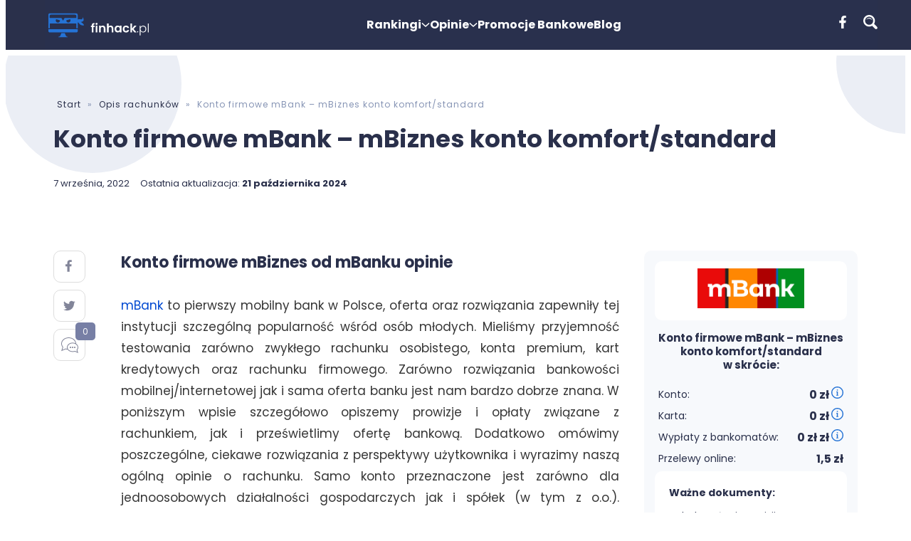

--- FILE ---
content_type: text/html; charset=UTF-8
request_url: https://finhack.pl/konto-firmowe-mbank-mbiznes-konto-komfort-2/
body_size: 75639
content:

<!doctype html>
<html lang="pl-PL">

<head><meta charset="UTF-8"><script>if(navigator.userAgent.match(/MSIE|Internet Explorer/i)||navigator.userAgent.match(/Trident\/7\..*?rv:11/i)){var href=document.location.href;if(!href.match(/[?&]nowprocket/)){if(href.indexOf("?")==-1){if(href.indexOf("#")==-1){document.location.href=href+"?nowprocket=1"}else{document.location.href=href.replace("#","?nowprocket=1#")}}else{if(href.indexOf("#")==-1){document.location.href=href+"&nowprocket=1"}else{document.location.href=href.replace("#","&nowprocket=1#")}}}}</script><script>class RocketLazyLoadScripts{constructor(){this.triggerEvents=["keydown","mousedown","mousemove","touchmove","touchstart","touchend","wheel"],this.userEventHandler=this._triggerListener.bind(this),this.touchStartHandler=this._onTouchStart.bind(this),this.touchMoveHandler=this._onTouchMove.bind(this),this.touchEndHandler=this._onTouchEnd.bind(this),this.clickHandler=this._onClick.bind(this),this.interceptedClicks=[],window.addEventListener("pageshow",(e=>{this.persisted=e.persisted})),window.addEventListener("DOMContentLoaded",(()=>{this._preconnect3rdParties()})),this.delayedScripts={normal:[],async:[],defer:[]},this.allJQueries=[]}_addUserInteractionListener(e){document.hidden?e._triggerListener():(this.triggerEvents.forEach((t=>window.addEventListener(t,e.userEventHandler,{passive:!0}))),window.addEventListener("touchstart",e.touchStartHandler,{passive:!0}),window.addEventListener("mousedown",e.touchStartHandler),document.addEventListener("visibilitychange",e.userEventHandler))}_removeUserInteractionListener(){this.triggerEvents.forEach((e=>window.removeEventListener(e,this.userEventHandler,{passive:!0}))),document.removeEventListener("visibilitychange",this.userEventHandler)}_onTouchStart(e){"HTML"!==e.target.tagName&&(window.addEventListener("touchend",this.touchEndHandler),window.addEventListener("mouseup",this.touchEndHandler),window.addEventListener("touchmove",this.touchMoveHandler,{passive:!0}),window.addEventListener("mousemove",this.touchMoveHandler),e.target.addEventListener("click",this.clickHandler),this._renameDOMAttribute(e.target,"onclick","rocket-onclick"))}_onTouchMove(e){window.removeEventListener("touchend",this.touchEndHandler),window.removeEventListener("mouseup",this.touchEndHandler),window.removeEventListener("touchmove",this.touchMoveHandler,{passive:!0}),window.removeEventListener("mousemove",this.touchMoveHandler),e.target.removeEventListener("click",this.clickHandler),this._renameDOMAttribute(e.target,"rocket-onclick","onclick")}_onTouchEnd(e){window.removeEventListener("touchend",this.touchEndHandler),window.removeEventListener("mouseup",this.touchEndHandler),window.removeEventListener("touchmove",this.touchMoveHandler,{passive:!0}),window.removeEventListener("mousemove",this.touchMoveHandler)}_onClick(e){e.target.removeEventListener("click",this.clickHandler),this._renameDOMAttribute(e.target,"rocket-onclick","onclick"),this.interceptedClicks.push(e),e.preventDefault(),e.stopPropagation(),e.stopImmediatePropagation()}_replayClicks(){window.removeEventListener("touchstart",this.touchStartHandler,{passive:!0}),window.removeEventListener("mousedown",this.touchStartHandler),this.interceptedClicks.forEach((e=>{e.target.dispatchEvent(new MouseEvent("click",{view:e.view,bubbles:!0,cancelable:!0}))}))}_renameDOMAttribute(e,t,n){e.hasAttribute&&e.hasAttribute(t)&&(event.target.setAttribute(n,event.target.getAttribute(t)),event.target.removeAttribute(t))}_triggerListener(){this._removeUserInteractionListener(this),"loading"===document.readyState?document.addEventListener("DOMContentLoaded",this._loadEverythingNow.bind(this)):this._loadEverythingNow()}_preconnect3rdParties(){let e=[];document.querySelectorAll("script[type=rocketlazyloadscript]").forEach((t=>{if(t.hasAttribute("src")){const n=new URL(t.src).origin;n!==location.origin&&e.push({src:n,crossOrigin:t.crossOrigin||"module"===t.getAttribute("data-rocket-type")})}})),e=[...new Map(e.map((e=>[JSON.stringify(e),e]))).values()],this._batchInjectResourceHints(e,"preconnect")}async _loadEverythingNow(){this.lastBreath=Date.now(),this._delayEventListeners(),this._delayJQueryReady(this),this._handleDocumentWrite(),this._registerAllDelayedScripts(),this._preloadAllScripts(),await this._loadScriptsFromList(this.delayedScripts.normal),await this._loadScriptsFromList(this.delayedScripts.defer),await this._loadScriptsFromList(this.delayedScripts.async);try{await this._triggerDOMContentLoaded(),await this._triggerWindowLoad()}catch(e){}window.dispatchEvent(new Event("rocket-allScriptsLoaded")),this._replayClicks()}_registerAllDelayedScripts(){document.querySelectorAll("script[type=rocketlazyloadscript]").forEach((e=>{e.hasAttribute("src")?e.hasAttribute("async")&&!1!==e.async?this.delayedScripts.async.push(e):e.hasAttribute("defer")&&!1!==e.defer||"module"===e.getAttribute("data-rocket-type")?this.delayedScripts.defer.push(e):this.delayedScripts.normal.push(e):this.delayedScripts.normal.push(e)}))}async _transformScript(e){return await this._littleBreath(),new Promise((t=>{const n=document.createElement("script");[...e.attributes].forEach((e=>{let t=e.nodeName;"type"!==t&&("data-rocket-type"===t&&(t="type"),n.setAttribute(t,e.nodeValue))})),e.hasAttribute("src")?(n.addEventListener("load",t),n.addEventListener("error",t)):(n.text=e.text,t());try{e.parentNode.replaceChild(n,e)}catch(e){t()}}))}async _loadScriptsFromList(e){const t=e.shift();return t?(await this._transformScript(t),this._loadScriptsFromList(e)):Promise.resolve()}_preloadAllScripts(){this._batchInjectResourceHints([...this.delayedScripts.normal,...this.delayedScripts.defer,...this.delayedScripts.async],"preload")}_batchInjectResourceHints(e,t){var n=document.createDocumentFragment();e.forEach((e=>{if(e.src){const i=document.createElement("link");i.href=e.src,i.rel=t,"preconnect"!==t&&(i.as="script"),e.getAttribute&&"module"===e.getAttribute("data-rocket-type")&&(i.crossOrigin=!0),e.crossOrigin&&(i.crossOrigin=e.crossOrigin),n.appendChild(i)}})),document.head.appendChild(n)}_delayEventListeners(){let e={};function t(t,n){!function(t){function n(n){return e[t].eventsToRewrite.indexOf(n)>=0?"rocket-"+n:n}e[t]||(e[t]={originalFunctions:{add:t.addEventListener,remove:t.removeEventListener},eventsToRewrite:[]},t.addEventListener=function(){arguments[0]=n(arguments[0]),e[t].originalFunctions.add.apply(t,arguments)},t.removeEventListener=function(){arguments[0]=n(arguments[0]),e[t].originalFunctions.remove.apply(t,arguments)})}(t),e[t].eventsToRewrite.push(n)}function n(e,t){let n=e[t];Object.defineProperty(e,t,{get:()=>n||function(){},set(i){e["rocket"+t]=n=i}})}t(document,"DOMContentLoaded"),t(window,"DOMContentLoaded"),t(window,"load"),t(window,"pageshow"),t(document,"readystatechange"),n(document,"onreadystatechange"),n(window,"onload"),n(window,"onpageshow")}_delayJQueryReady(e){let t=window.jQuery;Object.defineProperty(window,"jQuery",{get:()=>t,set(n){if(n&&n.fn&&!e.allJQueries.includes(n)){n.fn.ready=n.fn.init.prototype.ready=function(t){e.domReadyFired?t.bind(document)(n):document.addEventListener("rocket-DOMContentLoaded",(()=>t.bind(document)(n)))};const t=n.fn.on;n.fn.on=n.fn.init.prototype.on=function(){if(this[0]===window){function e(e){return e.split(" ").map((e=>"load"===e||0===e.indexOf("load.")?"rocket-jquery-load":e)).join(" ")}"string"==typeof arguments[0]||arguments[0]instanceof String?arguments[0]=e(arguments[0]):"object"==typeof arguments[0]&&Object.keys(arguments[0]).forEach((t=>{delete Object.assign(arguments[0],{[e(t)]:arguments[0][t]})[t]}))}return t.apply(this,arguments),this},e.allJQueries.push(n)}t=n}})}async _triggerDOMContentLoaded(){this.domReadyFired=!0,await this._littleBreath(),document.dispatchEvent(new Event("rocket-DOMContentLoaded")),await this._littleBreath(),window.dispatchEvent(new Event("rocket-DOMContentLoaded")),await this._littleBreath(),document.dispatchEvent(new Event("rocket-readystatechange")),await this._littleBreath(),document.rocketonreadystatechange&&document.rocketonreadystatechange()}async _triggerWindowLoad(){await this._littleBreath(),window.dispatchEvent(new Event("rocket-load")),await this._littleBreath(),window.rocketonload&&window.rocketonload(),await this._littleBreath(),this.allJQueries.forEach((e=>e(window).trigger("rocket-jquery-load"))),await this._littleBreath();const e=new Event("rocket-pageshow");e.persisted=this.persisted,window.dispatchEvent(e),await this._littleBreath(),window.rocketonpageshow&&window.rocketonpageshow({persisted:this.persisted})}_handleDocumentWrite(){const e=new Map;document.write=document.writeln=function(t){const n=document.currentScript,i=document.createRange(),r=n.parentElement;let o=e.get(n);void 0===o&&(o=n.nextSibling,e.set(n,o));const s=document.createDocumentFragment();i.setStart(s,0),s.appendChild(i.createContextualFragment(t)),r.insertBefore(s,o)}}async _littleBreath(){Date.now()-this.lastBreath>45&&(await this._requestAnimFrame(),this.lastBreath=Date.now())}async _requestAnimFrame(){return document.hidden?new Promise((e=>setTimeout(e))):new Promise((e=>requestAnimationFrame(e)))}static run(){const e=new RocketLazyLoadScripts;e._addUserInteractionListener(e)}}RocketLazyLoadScripts.run();</script>
  
  <meta name="viewport" content="width=device-width, initial-scale=1">
  <link rel="profile" href="http://gmpg.org/xfn/11">
  <link rel="canonical" href="https://finhack.pl/konto-firmowe-mbank-mbiznes-konto-komfort-2/">  <link rel="preconnect" href="https://fonts.googleapis.com">
  <link rel="preconnect" href="https://fonts.gstatic.com" crossorigin>
  
   

  <meta name='robots' content='noindex, nofollow' />
	<style>img:is([sizes="auto" i], [sizes^="auto," i]) { contain-intrinsic-size: 3000px 1500px }</style>
	
	<!-- This site is optimized with the Yoast SEO plugin v22.8 - https://yoast.com/wordpress/plugins/seo/ -->
	<title>Konto firmowe mBank - mBiznes konto komfort/standard - Finhack</title><link rel="preload" as="style" href="https://fonts.googleapis.com/css2?family=Poppins:wght@400;500;700&#038;display=swap" /><link rel="stylesheet" href="https://fonts.googleapis.com/css2?family=Poppins:wght@400;500;700&#038;display=swap" media="print" onload="this.media='all'" /><noscript><link rel="stylesheet" href="https://fonts.googleapis.com/css2?family=Poppins:wght@400;500;700&#038;display=swap" /></noscript>
	<meta name="description" content="Konto firmowe mBank to wszechstronny rachunek dla przedsiębiorców. Sprawdź naszą opinie o Konto firmowe mBiznes od mBanku." />
	<meta property="og:locale" content="pl_PL" />
	<meta property="og:type" content="article" />
	<meta property="og:title" content="Konto firmowe mBank - mBiznes konto komfort/standard - Finhack" />
	<meta property="og:description" content="Konto firmowe mBank to wszechstronny rachunek dla przedsiębiorców. Sprawdź naszą opinie o Konto firmowe mBiznes od mBanku." />
	<meta property="og:url" content="https://finhack.pl/konto-firmowe-mbank-mbiznes-konto-komfort-2/" />
	<meta property="og:site_name" content="Finhack" />
	<meta property="article:published_time" content="2022-09-07T07:50:00+00:00" />
	<meta property="article:modified_time" content="2024-10-21T10:46:27+00:00" />
	<meta property="og:image" content="https://finhack.pl/wp-content/uploads/2021/07/mbank-logo.jpeg" />
	<meta property="og:image:width" content="1367" />
	<meta property="og:image:height" content="514" />
	<meta property="og:image:type" content="image/jpeg" />
	<meta name="author" content="Tomek Marczewski" />
	<meta name="twitter:card" content="summary_large_image" />
	<meta name="twitter:label1" content="Napisane przez" />
	<meta name="twitter:data1" content="Tomek Marczewski" />
	<meta name="twitter:label2" content="Szacowany czas czytania" />
	<meta name="twitter:data2" content="10 minut" />
	<script type="application/ld+json" class="yoast-schema-graph">{"@context":"https://schema.org","@graph":[{"@type":["Article","BlogPosting"],"@id":"https://finhack.pl/konto-firmowe-mbank-mbiznes-konto-komfort-2/#article","isPartOf":{"@id":"https://finhack.pl/konto-firmowe-mbank-mbiznes-konto-komfort-2/"},"author":{"name":"Tomek Marczewski","@id":"https://finhack.pl/#/schema/person/d6d894ddebe31b885ae7b23b858c7fd6"},"headline":"Konto firmowe mBank &#8211; mBiznes konto komfort/standard","datePublished":"2022-09-07T07:50:00+00:00","dateModified":"2024-10-21T10:46:27+00:00","mainEntityOfPage":{"@id":"https://finhack.pl/konto-firmowe-mbank-mbiznes-konto-komfort-2/"},"wordCount":1779,"commentCount":0,"publisher":{"@id":"https://finhack.pl/#organization"},"image":{"@id":"https://finhack.pl/konto-firmowe-mbank-mbiznes-konto-komfort-2/#primaryimage"},"thumbnailUrl":"https://finhack.pl/wp-content/uploads/2021/07/mbank-logo.jpeg","keywords":["konto firmowe","mbank","mbank konto firmowe"],"articleSection":["Konta firmowe dla spółek","Opis rachunków"],"inLanguage":"pl-PL","potentialAction":[{"@type":"CommentAction","name":"Comment","target":["https://finhack.pl/konto-firmowe-mbank-mbiznes-konto-komfort-2/#respond"]}]},{"@type":"WebPage","@id":"https://finhack.pl/konto-firmowe-mbank-mbiznes-konto-komfort-2/","url":"https://finhack.pl/konto-firmowe-mbank-mbiznes-konto-komfort-2/","name":"Konto firmowe mBank - mBiznes konto komfort/standard - Finhack","isPartOf":{"@id":"https://finhack.pl/#website"},"primaryImageOfPage":{"@id":"https://finhack.pl/konto-firmowe-mbank-mbiznes-konto-komfort-2/#primaryimage"},"image":{"@id":"https://finhack.pl/konto-firmowe-mbank-mbiznes-konto-komfort-2/#primaryimage"},"thumbnailUrl":"https://finhack.pl/wp-content/uploads/2021/07/mbank-logo.jpeg","datePublished":"2022-09-07T07:50:00+00:00","dateModified":"2024-10-21T10:46:27+00:00","description":"Konto firmowe mBank to wszechstronny rachunek dla przedsiębiorców. Sprawdź naszą opinie o Konto firmowe mBiznes od mBanku.","breadcrumb":{"@id":"https://finhack.pl/konto-firmowe-mbank-mbiznes-konto-komfort-2/#breadcrumb"},"inLanguage":"pl-PL","potentialAction":[{"@type":"ReadAction","target":["https://finhack.pl/konto-firmowe-mbank-mbiznes-konto-komfort-2/"]}]},{"@type":"ImageObject","inLanguage":"pl-PL","@id":"https://finhack.pl/konto-firmowe-mbank-mbiznes-konto-komfort-2/#primaryimage","url":"https://finhack.pl/wp-content/uploads/2021/07/mbank-logo.jpeg","contentUrl":"https://finhack.pl/wp-content/uploads/2021/07/mbank-logo.jpeg","width":1367,"height":514,"caption":"mbank logo"},{"@type":"BreadcrumbList","@id":"https://finhack.pl/konto-firmowe-mbank-mbiznes-konto-komfort-2/#breadcrumb","itemListElement":[{"@type":"ListItem","position":1,"name":"Start","item":"https://finhack.pl/"},{"@type":"ListItem","position":2,"name":"Opis rachunków","item":"https://finhack.pl/opis-rachunkow/"},{"@type":"ListItem","position":3,"name":"Konto firmowe mBank &#8211; mBiznes konto komfort/standard"}]},{"@type":"WebSite","@id":"https://finhack.pl/#website","url":"https://finhack.pl/","name":"Finhack","description":"Najlepsze promocje bankowe i ranking kont osobistych","publisher":{"@id":"https://finhack.pl/#organization"},"potentialAction":[{"@type":"SearchAction","target":{"@type":"EntryPoint","urlTemplate":"https://finhack.pl/?s={search_term_string}"},"query-input":"required name=search_term_string"}],"inLanguage":"pl-PL"},{"@type":"Organization","@id":"https://finhack.pl/#organization","name":"porownywarkabankow.pl","url":"https://finhack.pl/","logo":{"@type":"ImageObject","inLanguage":"pl-PL","@id":"https://finhack.pl/#/schema/logo/image/","url":"https://finhack.pl/wp-content/uploads/2022/01/logo_pb.png","contentUrl":"https://finhack.pl/wp-content/uploads/2022/01/logo_pb.png","width":300,"height":200,"caption":"porownywarkabankow.pl"},"image":{"@id":"https://finhack.pl/#/schema/logo/image/"}},{"@type":"Person","@id":"https://finhack.pl/#/schema/person/d6d894ddebe31b885ae7b23b858c7fd6","name":"Tomek Marczewski","image":{"@type":"ImageObject","inLanguage":"pl-PL","@id":"https://finhack.pl/#/schema/person/image/","url":"https://finhack.pl/wp-content/uploads/2023/07/tomek-marczewski-96x96.jpeg","contentUrl":"https://finhack.pl/wp-content/uploads/2023/07/tomek-marczewski-96x96.jpeg","caption":"Tomek Marczewski"},"description":"Specjalista SEM i SEO. Jego celem jest pomagać osobom zadłużonym i dostarczać im odpowiedzi na wszystkie pytania związane z finansami osobistymi. Pasjonat podróży, motoryzacji i technologii blockchain.","sameAs":["https://pl.linkedin.com/in/tomasz-marczewski-16ab2294"],"url":"https://finhack.pl/author/tomek/"}]}</script>
	<!-- / Yoast SEO plugin. -->


<link href='https://fonts.gstatic.com' crossorigin rel='preconnect' />
<link rel="alternate" type="application/rss+xml" title="Finhack &raquo; Kanał z wpisami" href="https://finhack.pl/feed/" />
<link rel="alternate" type="application/rss+xml" title="Finhack &raquo; Kanał z komentarzami" href="https://finhack.pl/comments/feed/" />
<link rel="alternate" type="application/rss+xml" title="Finhack &raquo; Konto firmowe mBank &#8211; mBiznes konto komfort/standard Kanał z komentarzami" href="https://finhack.pl/konto-firmowe-mbank-mbiznes-konto-komfort-2/feed/" />
<style id='wp-emoji-styles-inline-css'>

	img.wp-smiley, img.emoji {
		display: inline !important;
		border: none !important;
		box-shadow: none !important;
		height: 1em !important;
		width: 1em !important;
		margin: 0 0.07em !important;
		vertical-align: -0.1em !important;
		background: none !important;
		padding: 0 !important;
	}
</style>
<link rel='stylesheet' id='wp-block-library-css' href='https://finhack.pl/wp-includes/css/dist/block-library/style.min.css?ver=6.8.2' media='all' />
<style id='wp-block-library-theme-inline-css'>
.wp-block-audio :where(figcaption){color:#555;font-size:13px;text-align:center}.is-dark-theme .wp-block-audio :where(figcaption){color:#ffffffa6}.wp-block-audio{margin:0 0 1em}.wp-block-code{border:1px solid #ccc;border-radius:4px;font-family:Menlo,Consolas,monaco,monospace;padding:.8em 1em}.wp-block-embed :where(figcaption){color:#555;font-size:13px;text-align:center}.is-dark-theme .wp-block-embed :where(figcaption){color:#ffffffa6}.wp-block-embed{margin:0 0 1em}.blocks-gallery-caption{color:#555;font-size:13px;text-align:center}.is-dark-theme .blocks-gallery-caption{color:#ffffffa6}:root :where(.wp-block-image figcaption){color:#555;font-size:13px;text-align:center}.is-dark-theme :root :where(.wp-block-image figcaption){color:#ffffffa6}.wp-block-image{margin:0 0 1em}.wp-block-pullquote{border-bottom:4px solid;border-top:4px solid;color:currentColor;margin-bottom:1.75em}.wp-block-pullquote cite,.wp-block-pullquote footer,.wp-block-pullquote__citation{color:currentColor;font-size:.8125em;font-style:normal;text-transform:uppercase}.wp-block-quote{border-left:.25em solid;margin:0 0 1.75em;padding-left:1em}.wp-block-quote cite,.wp-block-quote footer{color:currentColor;font-size:.8125em;font-style:normal;position:relative}.wp-block-quote:where(.has-text-align-right){border-left:none;border-right:.25em solid;padding-left:0;padding-right:1em}.wp-block-quote:where(.has-text-align-center){border:none;padding-left:0}.wp-block-quote.is-large,.wp-block-quote.is-style-large,.wp-block-quote:where(.is-style-plain){border:none}.wp-block-search .wp-block-search__label{font-weight:700}.wp-block-search__button{border:1px solid #ccc;padding:.375em .625em}:where(.wp-block-group.has-background){padding:1.25em 2.375em}.wp-block-separator.has-css-opacity{opacity:.4}.wp-block-separator{border:none;border-bottom:2px solid;margin-left:auto;margin-right:auto}.wp-block-separator.has-alpha-channel-opacity{opacity:1}.wp-block-separator:not(.is-style-wide):not(.is-style-dots){width:100px}.wp-block-separator.has-background:not(.is-style-dots){border-bottom:none;height:1px}.wp-block-separator.has-background:not(.is-style-wide):not(.is-style-dots){height:2px}.wp-block-table{margin:0 0 1em}.wp-block-table td,.wp-block-table th{word-break:normal}.wp-block-table :where(figcaption){color:#555;font-size:13px;text-align:center}.is-dark-theme .wp-block-table :where(figcaption){color:#ffffffa6}.wp-block-video :where(figcaption){color:#555;font-size:13px;text-align:center}.is-dark-theme .wp-block-video :where(figcaption){color:#ffffffa6}.wp-block-video{margin:0 0 1em}:root :where(.wp-block-template-part.has-background){margin-bottom:0;margin-top:0;padding:1.25em 2.375em}
</style>
<style id='classic-theme-styles-inline-css'>
/*! This file is auto-generated */
.wp-block-button__link{color:#fff;background-color:#32373c;border-radius:9999px;box-shadow:none;text-decoration:none;padding:calc(.667em + 2px) calc(1.333em + 2px);font-size:1.125em}.wp-block-file__button{background:#32373c;color:#fff;text-decoration:none}
</style>
<link data-minify="1" rel='stylesheet' id='eedee-gutenslider-init-css' href='https://finhack.pl/wp-content/cache/min/1/wp-content/plugins/gutenslider/build/gutenslider-init.css?ver=1765455320' media='all' />
<link data-minify="1" rel='stylesheet' id='create-block-table-of-content-block-css' href='https://finhack.pl/wp-content/cache/min/1/wp-content/plugins/spis-tresci/build/style-index.css?ver=1765455320' media='all' />
<style id='global-styles-inline-css'>
:root{--wp--preset--aspect-ratio--square: 1;--wp--preset--aspect-ratio--4-3: 4/3;--wp--preset--aspect-ratio--3-4: 3/4;--wp--preset--aspect-ratio--3-2: 3/2;--wp--preset--aspect-ratio--2-3: 2/3;--wp--preset--aspect-ratio--16-9: 16/9;--wp--preset--aspect-ratio--9-16: 9/16;--wp--preset--color--black: #000000;--wp--preset--color--cyan-bluish-gray: #abb8c3;--wp--preset--color--white: #ffffff;--wp--preset--color--pale-pink: #f78da7;--wp--preset--color--vivid-red: #cf2e2e;--wp--preset--color--luminous-vivid-orange: #ff6900;--wp--preset--color--luminous-vivid-amber: #fcb900;--wp--preset--color--light-green-cyan: #7bdcb5;--wp--preset--color--vivid-green-cyan: #00d084;--wp--preset--color--pale-cyan-blue: #8ed1fc;--wp--preset--color--vivid-cyan-blue: #0693e3;--wp--preset--color--vivid-purple: #9b51e0;--wp--preset--gradient--vivid-cyan-blue-to-vivid-purple: linear-gradient(135deg,rgba(6,147,227,1) 0%,rgb(155,81,224) 100%);--wp--preset--gradient--light-green-cyan-to-vivid-green-cyan: linear-gradient(135deg,rgb(122,220,180) 0%,rgb(0,208,130) 100%);--wp--preset--gradient--luminous-vivid-amber-to-luminous-vivid-orange: linear-gradient(135deg,rgba(252,185,0,1) 0%,rgba(255,105,0,1) 100%);--wp--preset--gradient--luminous-vivid-orange-to-vivid-red: linear-gradient(135deg,rgba(255,105,0,1) 0%,rgb(207,46,46) 100%);--wp--preset--gradient--very-light-gray-to-cyan-bluish-gray: linear-gradient(135deg,rgb(238,238,238) 0%,rgb(169,184,195) 100%);--wp--preset--gradient--cool-to-warm-spectrum: linear-gradient(135deg,rgb(74,234,220) 0%,rgb(151,120,209) 20%,rgb(207,42,186) 40%,rgb(238,44,130) 60%,rgb(251,105,98) 80%,rgb(254,248,76) 100%);--wp--preset--gradient--blush-light-purple: linear-gradient(135deg,rgb(255,206,236) 0%,rgb(152,150,240) 100%);--wp--preset--gradient--blush-bordeaux: linear-gradient(135deg,rgb(254,205,165) 0%,rgb(254,45,45) 50%,rgb(107,0,62) 100%);--wp--preset--gradient--luminous-dusk: linear-gradient(135deg,rgb(255,203,112) 0%,rgb(199,81,192) 50%,rgb(65,88,208) 100%);--wp--preset--gradient--pale-ocean: linear-gradient(135deg,rgb(255,245,203) 0%,rgb(182,227,212) 50%,rgb(51,167,181) 100%);--wp--preset--gradient--electric-grass: linear-gradient(135deg,rgb(202,248,128) 0%,rgb(113,206,126) 100%);--wp--preset--gradient--midnight: linear-gradient(135deg,rgb(2,3,129) 0%,rgb(40,116,252) 100%);--wp--preset--font-size--small: 13px;--wp--preset--font-size--medium: 20px;--wp--preset--font-size--large: 36px;--wp--preset--font-size--x-large: 42px;--wp--preset--spacing--20: 0.44rem;--wp--preset--spacing--30: 0.67rem;--wp--preset--spacing--40: 1rem;--wp--preset--spacing--50: 1.5rem;--wp--preset--spacing--60: 2.25rem;--wp--preset--spacing--70: 3.38rem;--wp--preset--spacing--80: 5.06rem;--wp--preset--shadow--natural: 6px 6px 9px rgba(0, 0, 0, 0.2);--wp--preset--shadow--deep: 12px 12px 50px rgba(0, 0, 0, 0.4);--wp--preset--shadow--sharp: 6px 6px 0px rgba(0, 0, 0, 0.2);--wp--preset--shadow--outlined: 6px 6px 0px -3px rgba(255, 255, 255, 1), 6px 6px rgba(0, 0, 0, 1);--wp--preset--shadow--crisp: 6px 6px 0px rgba(0, 0, 0, 1);}:where(.is-layout-flex){gap: 0.5em;}:where(.is-layout-grid){gap: 0.5em;}body .is-layout-flex{display: flex;}.is-layout-flex{flex-wrap: wrap;align-items: center;}.is-layout-flex > :is(*, div){margin: 0;}body .is-layout-grid{display: grid;}.is-layout-grid > :is(*, div){margin: 0;}:where(.wp-block-columns.is-layout-flex){gap: 2em;}:where(.wp-block-columns.is-layout-grid){gap: 2em;}:where(.wp-block-post-template.is-layout-flex){gap: 1.25em;}:where(.wp-block-post-template.is-layout-grid){gap: 1.25em;}.has-black-color{color: var(--wp--preset--color--black) !important;}.has-cyan-bluish-gray-color{color: var(--wp--preset--color--cyan-bluish-gray) !important;}.has-white-color{color: var(--wp--preset--color--white) !important;}.has-pale-pink-color{color: var(--wp--preset--color--pale-pink) !important;}.has-vivid-red-color{color: var(--wp--preset--color--vivid-red) !important;}.has-luminous-vivid-orange-color{color: var(--wp--preset--color--luminous-vivid-orange) !important;}.has-luminous-vivid-amber-color{color: var(--wp--preset--color--luminous-vivid-amber) !important;}.has-light-green-cyan-color{color: var(--wp--preset--color--light-green-cyan) !important;}.has-vivid-green-cyan-color{color: var(--wp--preset--color--vivid-green-cyan) !important;}.has-pale-cyan-blue-color{color: var(--wp--preset--color--pale-cyan-blue) !important;}.has-vivid-cyan-blue-color{color: var(--wp--preset--color--vivid-cyan-blue) !important;}.has-vivid-purple-color{color: var(--wp--preset--color--vivid-purple) !important;}.has-black-background-color{background-color: var(--wp--preset--color--black) !important;}.has-cyan-bluish-gray-background-color{background-color: var(--wp--preset--color--cyan-bluish-gray) !important;}.has-white-background-color{background-color: var(--wp--preset--color--white) !important;}.has-pale-pink-background-color{background-color: var(--wp--preset--color--pale-pink) !important;}.has-vivid-red-background-color{background-color: var(--wp--preset--color--vivid-red) !important;}.has-luminous-vivid-orange-background-color{background-color: var(--wp--preset--color--luminous-vivid-orange) !important;}.has-luminous-vivid-amber-background-color{background-color: var(--wp--preset--color--luminous-vivid-amber) !important;}.has-light-green-cyan-background-color{background-color: var(--wp--preset--color--light-green-cyan) !important;}.has-vivid-green-cyan-background-color{background-color: var(--wp--preset--color--vivid-green-cyan) !important;}.has-pale-cyan-blue-background-color{background-color: var(--wp--preset--color--pale-cyan-blue) !important;}.has-vivid-cyan-blue-background-color{background-color: var(--wp--preset--color--vivid-cyan-blue) !important;}.has-vivid-purple-background-color{background-color: var(--wp--preset--color--vivid-purple) !important;}.has-black-border-color{border-color: var(--wp--preset--color--black) !important;}.has-cyan-bluish-gray-border-color{border-color: var(--wp--preset--color--cyan-bluish-gray) !important;}.has-white-border-color{border-color: var(--wp--preset--color--white) !important;}.has-pale-pink-border-color{border-color: var(--wp--preset--color--pale-pink) !important;}.has-vivid-red-border-color{border-color: var(--wp--preset--color--vivid-red) !important;}.has-luminous-vivid-orange-border-color{border-color: var(--wp--preset--color--luminous-vivid-orange) !important;}.has-luminous-vivid-amber-border-color{border-color: var(--wp--preset--color--luminous-vivid-amber) !important;}.has-light-green-cyan-border-color{border-color: var(--wp--preset--color--light-green-cyan) !important;}.has-vivid-green-cyan-border-color{border-color: var(--wp--preset--color--vivid-green-cyan) !important;}.has-pale-cyan-blue-border-color{border-color: var(--wp--preset--color--pale-cyan-blue) !important;}.has-vivid-cyan-blue-border-color{border-color: var(--wp--preset--color--vivid-cyan-blue) !important;}.has-vivid-purple-border-color{border-color: var(--wp--preset--color--vivid-purple) !important;}.has-vivid-cyan-blue-to-vivid-purple-gradient-background{background: var(--wp--preset--gradient--vivid-cyan-blue-to-vivid-purple) !important;}.has-light-green-cyan-to-vivid-green-cyan-gradient-background{background: var(--wp--preset--gradient--light-green-cyan-to-vivid-green-cyan) !important;}.has-luminous-vivid-amber-to-luminous-vivid-orange-gradient-background{background: var(--wp--preset--gradient--luminous-vivid-amber-to-luminous-vivid-orange) !important;}.has-luminous-vivid-orange-to-vivid-red-gradient-background{background: var(--wp--preset--gradient--luminous-vivid-orange-to-vivid-red) !important;}.has-very-light-gray-to-cyan-bluish-gray-gradient-background{background: var(--wp--preset--gradient--very-light-gray-to-cyan-bluish-gray) !important;}.has-cool-to-warm-spectrum-gradient-background{background: var(--wp--preset--gradient--cool-to-warm-spectrum) !important;}.has-blush-light-purple-gradient-background{background: var(--wp--preset--gradient--blush-light-purple) !important;}.has-blush-bordeaux-gradient-background{background: var(--wp--preset--gradient--blush-bordeaux) !important;}.has-luminous-dusk-gradient-background{background: var(--wp--preset--gradient--luminous-dusk) !important;}.has-pale-ocean-gradient-background{background: var(--wp--preset--gradient--pale-ocean) !important;}.has-electric-grass-gradient-background{background: var(--wp--preset--gradient--electric-grass) !important;}.has-midnight-gradient-background{background: var(--wp--preset--gradient--midnight) !important;}.has-small-font-size{font-size: var(--wp--preset--font-size--small) !important;}.has-medium-font-size{font-size: var(--wp--preset--font-size--medium) !important;}.has-large-font-size{font-size: var(--wp--preset--font-size--large) !important;}.has-x-large-font-size{font-size: var(--wp--preset--font-size--x-large) !important;}
:where(.wp-block-post-template.is-layout-flex){gap: 1.25em;}:where(.wp-block-post-template.is-layout-grid){gap: 1.25em;}
:where(.wp-block-columns.is-layout-flex){gap: 2em;}:where(.wp-block-columns.is-layout-grid){gap: 2em;}
:root :where(.wp-block-pullquote){font-size: 1.5em;line-height: 1.6;}
</style>
<link data-minify="1" rel='stylesheet' id='font-awesome-css' href='https://finhack.pl/wp-content/cache/min/1/wp-content/plugins/TB-Comments-Voting-master/assets/css/font-awesome.min.css?ver=1765455320' media='all' />
<link rel='stylesheet' id='tb-comments-voting-css' href='https://finhack.pl/wp-content/plugins/TB-Comments-Voting-master/assets/css/style.min.css?ver=6.8.2' media='all' />
<link data-minify="1" rel='stylesheet' id='fhmm-consent-mode-style-css' href='https://finhack.pl/wp-content/cache/min/1/wp-content/plugins/fhmm-consent-mode/css/style.css?ver=1765455320' media='all' />
<style id='fhmm-consent-mode-style-inline-css'>

    :root {
        --fhmm-consent-mode-font-family: "Poppins", sans-serif;
        --fhmm-consent-mode-black-color: #024754;
        --fhmm-consent-mode-white-color: #FFFFFF;
        --fhmm-consent-mode-gray-color: #EEEEEE;
        --fhmm-consent-mode-gray-color-10-darker: #d4d4d4;
        --fhmm-consent-mode-text-color-on-gray-color: #024754;
        --fhmm-consent-mode-primary-color: #2573d5;
        --fhmm-consent-mode-text-color-on-primary-color: #ffffff;
        --fhmm-consent-mode-secondary-color: #35b17c;
        --fhmm-consent-mode-text-color-on-secondary-color: #FFFFFF;
        --fhmm-consent-mode-transition: .3s;
        --fhmm-consent-mode-main-modal-box-shadow: 0 5px 15px #0000004d;
        --fhmm-consent-mode-second-modal-box-shadow: 0px 0px 25px -15px rgb(66, 68, 90);
        --fhmm-consent-mode-main-modal-switch-size: 22px;
        --fhmm-consent-mode-second-modal-switch-size: 15px;
        --fhmm-consent-mode-switch-unchecked-color: #CCCCCC;
        --fhmm-consent-mode-switch-checked-color: #2573d5;
        --fhmm-consent-mode-switch-checked-disabled-color: #81BBDF;
    }
#fhmm-consent-mode__main-modal .cookie-consent-buttons{width:auto}div#fhmm-consent-mode__main-modal{font-size:16px;line-height:normal}#main-cookie-consent-modal-content-body p{line-height:1.7}#fhmm-consent-mode__second-modal__text{font-size:13px;line-height:1.5}.fhmm-consent-mode__boxes-with-options .cookie-item-option .cookie-toggle label .checkbox-label-content{padding-left:5px}.fhmm-consent-mode__boxes-with-options .cookie-item-option .cookie-content{font-size:12px;line-height:1.5}#fhmm-consent-mode__open-second-modal-btn{border:none}#fhmm-consent-mode__main-modal__title-container h2, #main-cookie-consent-modal-content-body h3 {padding: 0;}button#fhmm-consent-mode__main-modal__main-accept-btn {height: 55px;max-height: 55px;padding: 0 35px;}.fhmm-consent-mode__boxes-with-options .cookie-item-option .cookie-toggle {display: flex;}#fhmm-consent-mode__second-modal h2 { padding-top: 0;} #fhmm-consent-mode__main-modal .checkbox-container input[type="checkbox"] {opacity: 1;}#fhmm-consent-mode__main-modal__title-container h2 {font-size: 20px;}#main-cookie-consent-modal-content-body h3 { font-size: 18px;} div#fhmm-consent-mode__second-modal__text {margin-top: 20px;} #fhmm-consent-mode__second-modal .cookie-consent-buttons button {padding: 12px 15px;} .fhmm-consent-mode__consent-modal .checkbox-container input[type="checkbox"] {opacity: 1;} #fhmm-consent-mode__second-modal .info-tab p {line-height: 1.7;padding-bottom: 5px;}
</style>
<link rel='stylesheet' id='gn-frontend-gnfollow-style-css' href='https://finhack.pl/wp-content/plugins/gn-publisher/assets/css/gn-frontend-gnfollow.min.css?ver=1.5.20' media='all' />
<link rel='stylesheet' id='kk-star-ratings-css' href='https://finhack.pl/wp-content/plugins/kk-star-ratings/src/core/public/css/kk-star-ratings.min.css?ver=5.4.10.2' media='all' />
<link data-minify="1" rel='stylesheet' id='wpos-magnific-style-css' href='https://finhack.pl/wp-content/cache/min/1/wp-content/plugins/meta-slider-and-carousel-with-lightbox/assets/css/magnific-popup.css?ver=1765455320' media='all' />
<link data-minify="1" rel='stylesheet' id='wpos-slick-style-css' href='https://finhack.pl/wp-content/cache/min/1/wp-content/plugins/meta-slider-and-carousel-with-lightbox/assets/css/slick.css?ver=1765455320' media='all' />
<link data-minify="1" rel='stylesheet' id='wp-igsp-public-css-css' href='https://finhack.pl/wp-content/cache/min/1/wp-content/plugins/meta-slider-and-carousel-with-lightbox/assets/css/wp-igsp-public.css?ver=1765455320' media='all' />
<link data-minify="1" rel='stylesheet' id='styles-css' href='https://finhack.pl/wp-content/cache/min/1/wp-content/themes/finhack/css/prod/global.css?ver=1765455320' media='all' />
<link data-minify="1" rel='stylesheet' id='slb_core-css' href='https://finhack.pl/wp-content/cache/min/1/wp-content/plugins/simple-lightbox/client/css/app.css?ver=1765455320' media='all' />
<script src="https://finhack.pl/wp-includes/js/jquery/jquery.min.js?ver=3.7.1" id="jquery-core-js" defer></script>
<script src="https://finhack.pl/wp-includes/js/jquery/jquery-migrate.min.js?ver=3.4.1" id="jquery-migrate-js" defer></script>
<script type="rocketlazyloadscript" src="https://finhack.pl/wp-includes/js/dist/vendor/react.min.js?ver=18.3.1.1" id="react-js" defer></script>
<script type="rocketlazyloadscript" src="https://finhack.pl/wp-includes/js/dist/vendor/react-jsx-runtime.min.js?ver=18.3.1" id="react-jsx-runtime-js" defer></script>
<script type="rocketlazyloadscript" src="https://finhack.pl/wp-includes/js/dist/dom-ready.min.js?ver=f77871ff7694fffea381" id="wp-dom-ready-js" defer></script>
<script type="rocketlazyloadscript" src="https://finhack.pl/wp-includes/js/dist/hooks.min.js?ver=4d63a3d491d11ffd8ac6" id="wp-hooks-js"></script>
<script type="rocketlazyloadscript" src="https://finhack.pl/wp-includes/js/dist/i18n.min.js?ver=5e580eb46a90c2b997e6" id="wp-i18n-js"></script>
<script type="rocketlazyloadscript" id="wp-i18n-js-after">
wp.i18n.setLocaleData( { 'text direction\u0004ltr': [ 'ltr' ] } );
</script>
<script type="rocketlazyloadscript" id="wp-a11y-js-translations">
( function( domain, translations ) {
	var localeData = translations.locale_data[ domain ] || translations.locale_data.messages;
	localeData[""].domain = domain;
	wp.i18n.setLocaleData( localeData, domain );
} )( "default", {"translation-revision-date":"2025-07-15 10:57:19+0000","generator":"GlotPress\/4.0.1","domain":"messages","locale_data":{"messages":{"":{"domain":"messages","plural-forms":"nplurals=3; plural=(n == 1) ? 0 : ((n % 10 >= 2 && n % 10 <= 4 && (n % 100 < 12 || n % 100 > 14)) ? 1 : 2);","lang":"pl"},"Notifications":["Powiadomienia"]}},"comment":{"reference":"wp-includes\/js\/dist\/a11y.js"}} );
</script>
<script type="rocketlazyloadscript" src="https://finhack.pl/wp-includes/js/dist/a11y.min.js?ver=3156534cc54473497e14" id="wp-a11y-js" defer></script>
<script type="rocketlazyloadscript" src="https://finhack.pl/wp-includes/js/dist/vendor/wp-polyfill.min.js?ver=3.15.0" id="wp-polyfill-js"></script>
<script type="rocketlazyloadscript" src="https://finhack.pl/wp-includes/js/dist/url.min.js?ver=c2964167dfe2477c14ea" id="wp-url-js"></script>
<script type="rocketlazyloadscript" id="wp-api-fetch-js-translations">
( function( domain, translations ) {
	var localeData = translations.locale_data[ domain ] || translations.locale_data.messages;
	localeData[""].domain = domain;
	wp.i18n.setLocaleData( localeData, domain );
} )( "default", {"translation-revision-date":"2025-07-15 10:57:19+0000","generator":"GlotPress\/4.0.1","domain":"messages","locale_data":{"messages":{"":{"domain":"messages","plural-forms":"nplurals=3; plural=(n == 1) ? 0 : ((n % 10 >= 2 && n % 10 <= 4 && (n % 100 < 12 || n % 100 > 14)) ? 1 : 2);","lang":"pl"},"You are probably offline.":["Prawdopodobnie jeste\u015b offline."],"Media upload failed. If this is a photo or a large image, please scale it down and try again.":["Nie uda\u0142o si\u0119 przes\u0142anie multimedi\u00f3w. Je\u015bli jest to zdj\u0119cie lub du\u017cy obrazek, prosz\u0119 je zmniejszy\u0107 i spr\u00f3bowa\u0107 ponownie."],"The response is not a valid JSON response.":["Odpowied\u017a nie jest prawid\u0142ow\u0105 odpowiedzi\u0105 JSON."],"An unknown error occurred.":["Wyst\u0105pi\u0142 nieznany b\u0142\u0105d."]}},"comment":{"reference":"wp-includes\/js\/dist\/api-fetch.js"}} );
</script>
<script type="rocketlazyloadscript" src="https://finhack.pl/wp-includes/js/dist/api-fetch.min.js?ver=3623a576c78df404ff20" id="wp-api-fetch-js"></script>
<script type="rocketlazyloadscript" id="wp-api-fetch-js-after">
wp.apiFetch.use( wp.apiFetch.createRootURLMiddleware( "https://finhack.pl/wp-json/" ) );
wp.apiFetch.nonceMiddleware = wp.apiFetch.createNonceMiddleware( "43e5a03b67" );
wp.apiFetch.use( wp.apiFetch.nonceMiddleware );
wp.apiFetch.use( wp.apiFetch.mediaUploadMiddleware );
wp.apiFetch.nonceEndpoint = "https://finhack.pl/wp-admin/admin-ajax.php?action=rest-nonce";
</script>
<script type="rocketlazyloadscript" src="https://finhack.pl/wp-includes/js/dist/blob.min.js?ver=9113eed771d446f4a556" id="wp-blob-js" defer></script>
<script type="rocketlazyloadscript" src="https://finhack.pl/wp-includes/js/dist/vendor/react-dom.min.js?ver=18.3.1.1" id="react-dom-js" defer></script>
<script type="rocketlazyloadscript" src="https://finhack.pl/wp-includes/js/dist/block-serialization-default-parser.min.js?ver=14d44daebf663d05d330" id="wp-block-serialization-default-parser-js" defer></script>
<script type="rocketlazyloadscript" src="https://finhack.pl/wp-includes/js/dist/autop.min.js?ver=9fb50649848277dd318d" id="wp-autop-js" defer></script>
<script type="rocketlazyloadscript" src="https://finhack.pl/wp-includes/js/dist/deprecated.min.js?ver=e1f84915c5e8ae38964c" id="wp-deprecated-js" defer></script>
<script type="rocketlazyloadscript" src="https://finhack.pl/wp-includes/js/dist/dom.min.js?ver=80bd57c84b45cf04f4ce" id="wp-dom-js" defer></script>
<script type="rocketlazyloadscript" src="https://finhack.pl/wp-includes/js/dist/escape-html.min.js?ver=6561a406d2d232a6fbd2" id="wp-escape-html-js" defer></script>
<script type="rocketlazyloadscript" src="https://finhack.pl/wp-includes/js/dist/element.min.js?ver=a4eeeadd23c0d7ab1d2d" id="wp-element-js" defer></script>
<script type="rocketlazyloadscript" src="https://finhack.pl/wp-includes/js/dist/is-shallow-equal.min.js?ver=e0f9f1d78d83f5196979" id="wp-is-shallow-equal-js" defer></script>
<script type="rocketlazyloadscript" id="wp-keycodes-js-translations">
( function( domain, translations ) {
	var localeData = translations.locale_data[ domain ] || translations.locale_data.messages;
	localeData[""].domain = domain;
	wp.i18n.setLocaleData( localeData, domain );
} )( "default", {"translation-revision-date":"2025-07-15 10:57:19+0000","generator":"GlotPress\/4.0.1","domain":"messages","locale_data":{"messages":{"":{"domain":"messages","plural-forms":"nplurals=3; plural=(n == 1) ? 0 : ((n % 10 >= 2 && n % 10 <= 4 && (n % 100 < 12 || n % 100 > 14)) ? 1 : 2);","lang":"pl"},"Tilde":["Tylda"],"Backtick":["Odwr\u00f3cony apostrof"],"Period":["Okres"],"Comma":["Przecinek"]}},"comment":{"reference":"wp-includes\/js\/dist\/keycodes.js"}} );
</script>
<script type="rocketlazyloadscript" src="https://finhack.pl/wp-includes/js/dist/keycodes.min.js?ver=034ff647a54b018581d3" id="wp-keycodes-js" defer></script>
<script type="rocketlazyloadscript" src="https://finhack.pl/wp-includes/js/dist/priority-queue.min.js?ver=9c21c957c7e50ffdbf48" id="wp-priority-queue-js" defer></script>
<script type="rocketlazyloadscript" src="https://finhack.pl/wp-includes/js/dist/compose.min.js?ver=84bcf832a5c99203f3db" id="wp-compose-js" defer></script>
<script type="rocketlazyloadscript" src="https://finhack.pl/wp-includes/js/dist/private-apis.min.js?ver=0f8478f1ba7e0eea562b" id="wp-private-apis-js" defer></script>
<script type="rocketlazyloadscript" src="https://finhack.pl/wp-includes/js/dist/redux-routine.min.js?ver=8bb92d45458b29590f53" id="wp-redux-routine-js" defer></script>
<script type="rocketlazyloadscript" src="https://finhack.pl/wp-includes/js/dist/data.min.js?ver=fe6c4835cd00e12493c3" id="wp-data-js" defer></script>
<script type="rocketlazyloadscript" id="wp-data-js-after">
( function() {
	var userId = 0;
	var storageKey = "WP_DATA_USER_" + userId;
	wp.data
		.use( wp.data.plugins.persistence, { storageKey: storageKey } );
} )();
</script>
<script type="rocketlazyloadscript" src="https://finhack.pl/wp-includes/js/dist/html-entities.min.js?ver=2cd3358363e0675638fb" id="wp-html-entities-js" defer></script>
<script type="rocketlazyloadscript" id="wp-rich-text-js-translations">
( function( domain, translations ) {
	var localeData = translations.locale_data[ domain ] || translations.locale_data.messages;
	localeData[""].domain = domain;
	wp.i18n.setLocaleData( localeData, domain );
} )( "default", {"translation-revision-date":"2025-07-15 10:57:19+0000","generator":"GlotPress\/4.0.1","domain":"messages","locale_data":{"messages":{"":{"domain":"messages","plural-forms":"nplurals=3; plural=(n == 1) ? 0 : ((n % 10 >= 2 && n % 10 <= 4 && (n % 100 < 12 || n % 100 > 14)) ? 1 : 2);","lang":"pl"},"%s applied.":["Zastosowano %s."],"%s removed.":["Usuni\u0119to: %s."]}},"comment":{"reference":"wp-includes\/js\/dist\/rich-text.js"}} );
</script>
<script type="rocketlazyloadscript" src="https://finhack.pl/wp-includes/js/dist/rich-text.min.js?ver=74178fc8c4d67d66f1a8" id="wp-rich-text-js" defer></script>
<script type="rocketlazyloadscript" src="https://finhack.pl/wp-includes/js/dist/shortcode.min.js?ver=b7747eee0efafd2f0c3b" id="wp-shortcode-js" defer></script>
<script type="rocketlazyloadscript" src="https://finhack.pl/wp-includes/js/dist/warning.min.js?ver=ed7c8b0940914f4fe44b" id="wp-warning-js" defer></script>
<script type="rocketlazyloadscript" id="wp-blocks-js-translations">
( function( domain, translations ) {
	var localeData = translations.locale_data[ domain ] || translations.locale_data.messages;
	localeData[""].domain = domain;
	wp.i18n.setLocaleData( localeData, domain );
} )( "default", {"translation-revision-date":"2025-07-15 10:57:19+0000","generator":"GlotPress\/4.0.1","domain":"messages","locale_data":{"messages":{"":{"domain":"messages","plural-forms":"nplurals=3; plural=(n == 1) ? 0 : ((n % 10 >= 2 && n % 10 <= 4 && (n % 100 < 12 || n % 100 > 14)) ? 1 : 2);","lang":"pl"},"%1$s Block. Row %2$d":["Blok: %1$s. Wiersz: %2$d"],"Design":["Wygl\u0105d"],"%s Block":["Blok %s"],"%1$s Block. %2$s":["Blok %1$s. %2$s"],"%1$s Block. Column %2$d":["Blok %1$s. Kolumna %2$d"],"%1$s Block. Column %2$d. %3$s":["Blok %1$s. Kolumna %2$d. %3$s"],"%1$s Block. Row %2$d. %3$s":["Blok %1$s. Wiersz %2$d. %3$s"],"Reusable blocks":["Bloki wielokrotnego u\u017cycia"],"Embeds":["Osadzone tre\u015bci"],"Text":["Tekst"],"Widgets":["Wid\u017cety"],"Theme":["Motyw"],"Media":["Media"]}},"comment":{"reference":"wp-includes\/js\/dist\/blocks.js"}} );
</script>
<script type="rocketlazyloadscript" src="https://finhack.pl/wp-includes/js/dist/blocks.min.js?ver=84530c06a3c62815b497" id="wp-blocks-js" defer></script>
<script type="rocketlazyloadscript" src="https://finhack.pl/wp-includes/js/dist/vendor/moment.min.js?ver=2.30.1" id="moment-js"></script>
<script type="rocketlazyloadscript" id="moment-js-after">
moment.updateLocale( 'pl_PL', {"months":["stycze\u0144","luty","marzec","kwiecie\u0144","maj","czerwiec","lipiec","sierpie\u0144","wrzesie\u0144","pa\u017adziernik","listopad","grudzie\u0144"],"monthsShort":["sty","lut","mar","kwi","maj","cze","lip","sie","wrz","pa\u017a","lis","gru"],"weekdays":["niedziela","poniedzia\u0142ek","wtorek","\u015broda","czwartek","pi\u0105tek","sobota"],"weekdaysShort":["niedz.","pon.","wt.","\u015br.","czw.","pt.","sob."],"week":{"dow":1},"longDateFormat":{"LT":"g:i a","LTS":null,"L":null,"LL":"F j, Y","LLL":"j F Y H.i","LLLL":null}} );
</script>
<script type="rocketlazyloadscript" src="https://finhack.pl/wp-includes/js/dist/date.min.js?ver=85ff222add187a4e358f" id="wp-date-js" defer></script>
<script type="rocketlazyloadscript" id="wp-date-js-after">
wp.date.setSettings( {"l10n":{"locale":"pl_PL","months":["stycze\u0144","luty","marzec","kwiecie\u0144","maj","czerwiec","lipiec","sierpie\u0144","wrzesie\u0144","pa\u017adziernik","listopad","grudzie\u0144"],"monthsShort":["sty","lut","mar","kwi","maj","cze","lip","sie","wrz","pa\u017a","lis","gru"],"weekdays":["niedziela","poniedzia\u0142ek","wtorek","\u015broda","czwartek","pi\u0105tek","sobota"],"weekdaysShort":["niedz.","pon.","wt.","\u015br.","czw.","pt.","sob."],"meridiem":{"am":"am","pm":"pm","AM":"AM","PM":"PM"},"relative":{"future":"%s temu","past":"%s temu","s":"sekunda","ss":"%d sekund","m":"minut\u0119","mm":"%d minut","h":"godzina","hh":"%d godzin","d":"dzie\u0144","dd":"%d dni","M":"miesi\u0105c","MM":"%d miesi\u0119cy","y":"rok","yy":"%d lat"},"startOfWeek":1},"formats":{"time":"g:i a","date":"F j, Y","datetime":"j F Y H.i","datetimeAbbreviated":"d.m.Y H:i"},"timezone":{"offset":1,"offsetFormatted":"1","string":"Europe\/Warsaw","abbr":"CET"}} );
</script>
<script type="rocketlazyloadscript" src="https://finhack.pl/wp-includes/js/dist/primitives.min.js?ver=aef2543ab60c8c9bb609" id="wp-primitives-js" defer></script>
<script type="rocketlazyloadscript" id="wp-components-js-translations">
( function( domain, translations ) {
	var localeData = translations.locale_data[ domain ] || translations.locale_data.messages;
	localeData[""].domain = domain;
	wp.i18n.setLocaleData( localeData, domain );
} )( "default", {"translation-revision-date":"2025-07-15 10:57:19+0000","generator":"GlotPress\/4.0.1","domain":"messages","locale_data":{"messages":{"":{"domain":"messages","plural-forms":"nplurals=3; plural=(n == 1) ? 0 : ((n % 10 >= 2 && n % 10 <= 4 && (n % 100 < 12 || n % 100 > 14)) ? 1 : 2);","lang":"pl"},"December":["grudzie\u0144"],"November":["listopad"],"October":["pa\u017adziernik"],"September":["wrzesie\u0144"],"August":["sierpie\u0144"],"July":["lipiec"],"June":["czerwiec"],"May":["maj"],"April":["kwiecie\u0144"],"March":["marzec"],"February":["luty"],"January":["stycze\u0144"],"input control\u0004Show %s":["Poka\u017c %s"],"Border color picker. The currently selected color has a value of \"%s\".":["Wyb\u00f3r koloru obramowania. Aktualnie wybrany kolor ma warto\u015b\u0107 \u201e%s\u201d."],"Border color picker. The currently selected color is called \"%1$s\" and has a value of \"%2$s\".":["Wyb\u00f3r koloru obramowania. Aktualnie wybrany kolor nazywa si\u0119 \u201e%1$s\u201d i ma warto\u015b\u0107 \u201e%2$s\u201d."],"Border color and style picker. The currently selected color has a value of \"%s\".":["Wyb\u00f3r koloru i stylu obramowania. Aktualnie wybrany kolor ma warto\u015b\u0107 \u201e%s\u201d."],"Border color and style picker. The currently selected color has a value of \"%1$s\". The currently selected style is \"%2$s\".":["Wyb\u00f3r koloru i stylu obramowania. Aktualnie wybrany kolor ma warto\u015b\u0107 \u201e%1$s\u201d. Aktualny styl to \u201e%2$s\u201d."],"Border color and style picker. The currently selected color is called \"%1$s\" and has a value of \"%2$s\".":["Wyb\u00f3r koloru i stylu obramowania. Aktualnie wybrany kolor nazywa si\u0119 \u201e%1$s\u201d i ma warto\u015b\u0107 \u201e%2$s\u201d."],"Border color and style picker. The currently selected color is called \"%1$s\" and has a value of \"%2$s\". The currently selected style is \"%3$s\".":["Wyb\u00f3r koloru i stylu obramowania. Aktualnie wybrany kolor nazywa si\u0119 \u201e%1$s\u201d i ma warto\u015b\u0107 \u201e%2$s\u201d. Aktualny wybrany styl to \u201e%3$s\u201d."],"%s items selected":["Wybrano %s element\u00f3w"],"Select AM or PM":["Wybierz AM lub PM"],"Select an item":["Wybierz element"],"No items found":["Nie znaleziono \u017cadnego elementu"],"Remove color: %s":["Usu\u0144 kolor: %s"],"authors\u0004All":["Wszyscy"],"categories\u0004All":["Wszystkie"],"Edit: %s":["Edytuj: %s"],"Left and right sides":["Lewo i prawo"],"Top and bottom sides":["G\u00f3ra i d\u00f3\u0142"],"Right side":["Prawo"],"Left side":["Lewo"],"Bottom side":["D\u00f3\u0142"],"Top side":["G\u00f3ra"],"Large viewport largest dimension (lvmax)":["Najwi\u0119kszy wymiar widocznego najwi\u0119kszego obszaru (lvmax)"],"Small viewport largest dimension (svmax)":["Najwi\u0119kszy wymiar widocznego najmniejszego obszaru (svmax)"],"Dynamic viewport largest dimension (dvmax)":["Najwi\u0119kszy wymiar widocznego dynamicznego obszaru (dvmax)"],"Dynamic viewport smallest dimension (dvmin)":["Najmniejszy wymiar widocznego dynamicznego obszaru (dvmin)"],"Dynamic viewport width or height (dvb)":["Wysoko\u015b\u0107 i szeroko\u015b\u0107 widoku dynamicznego obszaru (dvb)"],"Dynamic viewport width or height (dvi)":["Dynamiczna szeroko\u015b\u0107 lub wysoko\u015b\u0107 widocznego obszaru (dvi)"],"Dynamic viewport height (dvh)":["Dynamiczna wysoko\u015b\u0107 widocznego obszaru (dvh)"],"Dynamic viewport width (dvw)":["Dynamiczna szeroko\u015b\u0107 widocznego obszaru (dvw)"],"Large viewport smallest dimension (lvmin)":["Najmniejszy wymiar du\u017cego widocznego obszaru (lvmin)"],"Large viewport width or height (lvb)":["Du\u017ca szeroko\u015b\u0107 lub wysoko\u015b\u0107 widocznego obszaru (lvb)"],"Large viewport width or height (lvi)":["Du\u017ca szeroko\u015b\u0107 lub wysoko\u015b\u0107 widocznego obszaru (lvi)"],"Large viewport height (lvh)":["Du\u017ca wysoko\u015b\u0107 widocznego obszaru (lvh)"],"Large viewport width (lvw)":["Du\u017ca szeroko\u015b\u0107 widocznego obszaru (lvw)"],"Small viewport smallest dimension (svmin)":["Najmniejszy wymiar ma\u0142ego widocznego obszaru (svmin)"],"Small viewport width or height (svb)":["Ma\u0142a szeroko\u015b\u0107 lub wysoko\u015b\u0107 widocznego obszaru (svb)"],"Viewport smallest size in the block direction (svb)":["Najmniejszy rozmiar widocznego obszaru w kierunku bloku (svb)"],"Small viewport width or height (svi)":["Ma\u0142a szeroko\u015b\u0107 lub wysoko\u015b\u0107 widocznego obszaru (svi)"],"Viewport smallest size in the inline direction (svi)":["Najmniejszy rozmiar widocznego obszaru w kierunku inline (svi)"],"Small viewport height (svh)":["Ma\u0142a wysoko\u015b\u0107 widocznego obszaru (svh)"],"Small viewport width (svw)":["Ma\u0142a szeroko\u015b\u0107 widocznego obszaru (svw)"],"No color selected":["Nie wybrano koloru"],"Notice":["Powiadomienie"],"Error notice":["Powiadomienie o b\u0142\u0119dzie"],"Information notice":["Nota informacyjna"],"Warning notice":["Ostrze\u017cenie"],"Focal point top position":["Punkt centralny na g\u00f3rze"],"Focal point left position":["Punkt centralny po lewej"],"Scrollable section":["Sekcja przewijalna"],"Initial %d result loaded. Type to filter all available results. Use up and down arrow keys to navigate.":["Na pocz\u0105tku wczytano %d wynik. Wpisz , aby przefiltrowa\u0107 wszystkie dost\u0119pne. U\u017cyj klawiszy strza\u0142ek w g\u00f3r\u0119 i w d\u00f3\u0142, aby nawigowa\u0107.","Na pocz\u0105tku wczytano %d wyniki. Wpisz , aby przefiltrowa\u0107 wszystkie dost\u0119pne. U\u017cyj klawiszy strza\u0142ek w g\u00f3r\u0119 i w d\u00f3\u0142, aby nawigowa\u0107.","Na pocz\u0105tku wczytano %d wynik\u00f3w. Wpisz , aby przefiltrowa\u0107 wszystkie dost\u0119pne. U\u017cyj klawiszy strza\u0142ek w g\u00f3r\u0119 i w d\u00f3\u0142, aby nawigowa\u0107."],"Extra Extra Large":["Bardzo Bardzo Du\u017cy"],"Show details":["Poka\u017c szczeg\u00f3\u0142y"],"Decrement":["Malej\u0105co"],"Increment":["Rosn\u0105co"],"All options reset":["Zresetuj wszystkie opcje"],"All options are currently hidden":["Wszystkie opcje s\u0105 aktualnie ukryte"],"%s is now visible":["%s jest widoczne"],"%s hidden and reset to default":["%s jest ukryte i ma domy\u015bln\u0105 warto\u015b\u0107"],"%s reset to default":["%s ma domy\u015bln\u0105 warto\u015b\u0107"],"XXL":["XXL"],"XL":["XL"],"L":["L"],"M":["M"],"S":["S"],"Unset":["Od\u0142\u0105cz"],"%1$s. Selected":["Wybrano %1$s."],"%1$s. Selected. There is %2$d event":["Wybrano %1$s. Wszystkich wydarze\u0144 jest %2$d","Wybrano %1$s. Wszystkich wydarze\u0144 jest %2$d","Wybrano %1$s. Wszystkich wydarze\u0144 jest %2$d"],"View next month":["Zobacz nast\u0119pny miesi\u0105c"],"View previous month":["Zobacz poprzedni miesi\u0105c"],"Border color and style picker":["Wyb\u00f3r koloru i stylu obramowania"],"Loading \u2026":["Wczytywanie\u2026"],"All sides":["Wszystkie strony"],"Bottom border":["Dolne obramowanie"],"Right border":["Prawe obramowanie"],"Left border":["Lewe obramowanie"],"Top border":["G\u00f3rne obramowanie"],"Border color picker.":["Wyb\u00f3r koloru obramowania."],"Border color and style picker.":["Wyb\u00f3r koloru i stylu obramowania."],"Custom color picker. The currently selected color is called \"%1$s\" and has a value of \"%2$s\".":["W\u0142asny wyb\u00f3r kolor\u00f3w. Aktualnie wybrany kolor nazywa si\u0119 \u201e%1$s\u201d i ma warto\u015b\u0107 \u201e%2$s\u201d."],"Link sides":["Po\u0142\u0105cz brzegi"],"Unlink sides":["Roz\u0142\u0105cz brzegi"],"Reset all":["Zresetuj wszystko"],"Button label to reveal tool panel options\u0004%s options":["Opcje %s"],"Hide and reset %s":["Ukryj i zresetuj %s"],"Reset %s":["Resetuj %s"],"Search %s":["Szukaj %s"],"Set custom size":["Ustaw niestandardowy rozmiar"],"Use size preset":["U\u017cyj wst\u0119pnie ustawionego rozmiaru"],"Currently selected font size: %s":["Aktualnie wybrany rozmiar liter: %s"],"Highlights":["Najwa\u017caniejsze"],"Size of a UI element\u0004Extra Large":["Bardzo du\u017ce"],"Size of a UI element\u0004Large":["Du\u017ce"],"Size of a UI element\u0004Medium":["\u015arednie"],"Size of a UI element\u0004Small":["Ma\u0142e"],"Size of a UI element\u0004None":["Brak"],"Currently selected: %s":["Aktualnie wybrane: %s"],"Reset colors":["Zresetuj kolory"],"Reset gradient":["Resetuj gradient"],"Remove all colors":["Usu\u0144 wszystkie kolory"],"Remove all gradients":["Usu\u0144 wszystkie gradienty"],"Color options":["Opcje kolorystyczne"],"Gradient options":["Opcje gradientu"],"Add color":["Dodaj kolor"],"Add gradient":["Dodaj gradient"],"Gradient name":["Nazwa gradientu"],"Color %s":["Kolor %s "],"Color format":["Format koloru"],"Hex color":["Kolor w notacji heksadecymalnej"],"Invalid item":["Nieprawid\u0142owy element"],"Shadows":["Cienie"],"Duotone: %s":["Dwubarwny: %s"],"Duotone code: %s":["Dwubarwny kod: %s"],"%1$s. There is %2$d event":["%2$d wydarzenie w %1$s.","%2$d wydarzenia w %1$s.","%2$d wydarze\u0144 w %1$s."],"Relative to root font size (rem)\u0004rems":["remy"],"Relative to parent font size (em)\u0004ems":["emy"],"Points (pt)":["Punkty (pt)"],"Picas (pc)":["Punkty (pc)"],"Inches (in)":["Cale (in)"],"Millimeters (mm)":["Milimetry (mm)"],"Centimeters (cm)":["Centymetry (cm)"],"x-height of the font (ex)":["x-height czcionki (ex)"],"Width of the zero (0) character (ch)":["Szeroko\u015b\u0107 znaku (ch) zero (0)"],"Viewport largest dimension (vmax)":["Najwi\u0119kszy wymiar widocznego obszaru (vmax)"],"Viewport smallest dimension (vmin)":["Najmniejszy wymiar widocznego obszaru (vmin)"],"Percent (%)":["Procentowo (%)"],"Border width":["Grubo\u015b\u0107 obramowania"],"Dotted":["Kropkowane"],"Dashed":["Kreskowane"],"Viewport height (vh)":["Wysoko\u015b\u0107 okna przegl\u0105darki (vh)"],"Viewport width (vw)":["Szeroko\u015b\u0107 okna przegl\u0105darki (vw)"],"Relative to root font size (rem)":["Zale\u017cny od bazowej wielko\u015bci liter (rem)"],"Relative to parent font size (em)":["Zale\u017cne od wielko\u015bci liter rodzica (em)"],"Pixels (px)":["Piksele (px)"],"Percentage (%)":["Procentowo (%)"],"Close search":["Zamknij wyszukiwanie"],"Search in %s":["Szukaj w %s"],"Select unit":["Wybierz jednostk\u0119"],"Radial":["Radialny"],"Linear":["Liniowy"],"Media preview":["Podgl\u0105d medi\u00f3w"],"Coordinated Universal Time":["Uniwersalny czas koordynowany"],"Color name":["Nazwa koloru"],"Reset search":["Zresetuj wyszukiwanie"],"Box Control":["Ustawienia kontenera"],"Alignment Matrix Control":["Po\u0142o\u017cenie siatki uk\u0142adu"],"Bottom Center":["Na dole po\u015brodku"],"Center Right":["Na \u015brodku po prawej"],"Center Left":["Na \u015brodku po lewej"],"Top Center":["Na g\u00f3rze po\u015brodku"],"Solid":["Jednolite"],"Finish":["Zako\u0144cz"],"Page %1$d of %2$d":["Strona %1$d z %2$d"],"Guide controls":["Sterowanie samouczkiem."],"Gradient: %s":["Gradient: %s"],"Gradient code: %s":["Kod gradientu: %s"],"Remove Control Point":["Usu\u0144 punkt kontrolny"],"Use your left or right arrow keys or drag and drop with the mouse to change the gradient position. Press the button to change the color or remove the control point.":["U\u017cyj klawiszy strza\u0142ek w lewo i w prawo lub przeci\u0105gnij i upu\u015b\u0107, aby zmieni\u0107 ustawienia gradientu. Kliknij przycisk, aby zmieni\u0107 kolor, albo usun\u0105\u0107 punkt kontrolny."],"Gradient control point at position %1$s%% with color code %2$s.":["Punkt kontrolny gradientu na pozycji %1$s%% z kodem koloru %2$s."],"Extra Large":["Bardzo du\u017cy"],"Small":["Ma\u0142y"],"Angle":["Uko\u015bny"],"Separate with commas or the Enter key.":["Rozdzielaj przecinkami lub enterami."],"Separate with commas, spaces, or the Enter key.":["Oddzielaj przecinkami, spacjami lub klawiszem Enter."],"Copied!":["Skopiowano!"],"%d result found.":["%d wynik wyszukiwania.","",""],"Number of items":["Ilo\u015b\u0107 wy\u015bwietlanych element\u00f3w"],"Category":["Kategoria"],"Z \u2192 A":["Z \u2192 A"],"A \u2192 Z":["A \u2192 Z"],"Oldest to newest":["Od najstarszych do najnowszych"],"Newest to oldest":["Od najnowszych do najstarszych"],"Order by":["Kolejno\u015b\u0107 sortowania"],"Dismiss this notice":["Odrzu\u0107 powiadomienie"],"%1$s (%2$s of %3$s)":["%1$s (%2$s z %3$s)"],"Remove item":["Usu\u0144 element"],"Item removed.":["Element zosta\u0142 usuni\u0119ty."],"Item added.":["Element zosta\u0142 dodany."],"Add item":["Dodaj element"],"Reset":["Resetuj"],"(opens in a new tab)":["(otworzy si\u0119 w nowej karcie)"],"Minutes":["Minut"],"Color code: %s":["Kod koloru: %s"],"Custom color picker":["Wyb\u00f3r w\u0142asnego koloru"],"No results.":["Brak wynik\u00f3w."],"%d result found, use up and down arrow keys to navigate.":["Znaleziono %d wynik, u\u017cyj strza\u0142ek do g\u00f3ry i do do\u0142u aby nawigowa\u0107.","",""],"Time":["Czas"],"Day":["Dzie\u0144"],"Month":["Miesi\u0105c"],"Date":["Data"],"Hours":["Godziny"],"Item selected.":["Wybrano obiekt."],"Previous":["Poprzedni"],"Year":["Rok"],"Custom Size":["W\u0142asny rozmiar"],"Back":["Powr\u00f3t"],"Style":["Styl"],"Large":["Du\u017cy"],"Drop files to upload":["Upu\u015b\u0107 tutaj pliki, aby je przes\u0142a\u0107"],"Clear":["Wyczy\u015b\u0107"],"Mixed":["Mieszany"],"Custom":["W\u0142asne"],"Next":["Nast\u0119pny"],"PM":["PM"],"AM":["AM"],"Bottom Right":["Na dole po prawej"],"Bottom Left":["Na dole po lewej"],"Top Right":["Na g\u00f3rze po prawej"],"Top Left":["Na g\u00f3rze po lewej"],"Type":["Typ"],"Top":["Na g\u00f3rze"],"Copy":["Kopiuj"],"Font size":["Rozmiar liter"],"Calendar":["Kalendarz"],"No results found.":["Brak wynik\u00f3w."],"Default":["Domy\u015blne"],"Close":["Zamknij"],"Search":["Szukaj"],"OK":["OK"],"Size":["Rozmiar"],"Medium":["\u015aredni"],"Center":["Po\u015brodku"],"Left":["Do lewej"],"Cancel":["Anuluj"],"Done":["Gotowe"],"None":["Brak"],"Categories":["Kategorie"],"Author":["Autor"]}},"comment":{"reference":"wp-includes\/js\/dist\/components.js"}} );
</script>
<script type="rocketlazyloadscript" src="https://finhack.pl/wp-includes/js/dist/components.min.js?ver=865f2ec3b5f5195705e0" id="wp-components-js" defer></script>
<script type="rocketlazyloadscript" src="https://finhack.pl/wp-includes/js/dist/keyboard-shortcuts.min.js?ver=32686e58e84193ce808b" id="wp-keyboard-shortcuts-js" defer></script>
<script type="rocketlazyloadscript" id="wp-commands-js-translations">
( function( domain, translations ) {
	var localeData = translations.locale_data[ domain ] || translations.locale_data.messages;
	localeData[""].domain = domain;
	wp.i18n.setLocaleData( localeData, domain );
} )( "default", {"translation-revision-date":"2025-07-15 10:57:19+0000","generator":"GlotPress\/4.0.1","domain":"messages","locale_data":{"messages":{"":{"domain":"messages","plural-forms":"nplurals=3; plural=(n == 1) ? 0 : ((n % 10 >= 2 && n % 10 <= 4 && (n % 100 < 12 || n % 100 > 14)) ? 1 : 2);","lang":"pl"},"Search commands and settings":["Szukaj komend i ustawie\u0144"],"Command suggestions":["Sugerowane komendy"],"Command palette":["Paleta polece\u0144"],"Open the command palette.":["Otw\u00f3rz palet\u0119 polece\u0144."],"No results found.":["Brak wynik\u00f3w."]}},"comment":{"reference":"wp-includes\/js\/dist\/commands.js"}} );
</script>
<script type="rocketlazyloadscript" src="https://finhack.pl/wp-includes/js/dist/commands.min.js?ver=14ee29ad1743be844b11" id="wp-commands-js" defer></script>
<script type="rocketlazyloadscript" src="https://finhack.pl/wp-includes/js/dist/notices.min.js?ver=673a68a7ac2f556ed50b" id="wp-notices-js" defer></script>
<script type="rocketlazyloadscript" src="https://finhack.pl/wp-includes/js/dist/preferences-persistence.min.js?ver=9307a8c9e3254140a223" id="wp-preferences-persistence-js" defer></script>
<script type="rocketlazyloadscript" id="wp-preferences-js-translations">
( function( domain, translations ) {
	var localeData = translations.locale_data[ domain ] || translations.locale_data.messages;
	localeData[""].domain = domain;
	wp.i18n.setLocaleData( localeData, domain );
} )( "default", {"translation-revision-date":"2025-07-15 10:57:19+0000","generator":"GlotPress\/4.0.1","domain":"messages","locale_data":{"messages":{"":{"domain":"messages","plural-forms":"nplurals=3; plural=(n == 1) ? 0 : ((n % 10 >= 2 && n % 10 <= 4 && (n % 100 < 12 || n % 100 > 14)) ? 1 : 2);","lang":"pl"},"Preference activated - %s":["W\u0142\u0105czono opcje - %s"],"Preference deactivated - %s":["Wy\u0142\u0105czono opcje - %s"],"Preferences":["Preferencje"],"Back":["Powr\u00f3t"]}},"comment":{"reference":"wp-includes\/js\/dist\/preferences.js"}} );
</script>
<script type="rocketlazyloadscript" src="https://finhack.pl/wp-includes/js/dist/preferences.min.js?ver=4aa23582b858c882a887" id="wp-preferences-js" defer></script>
<script type="rocketlazyloadscript" id="wp-preferences-js-after">
( function() {
				var serverData = false;
				var userId = "0";
				var persistenceLayer = wp.preferencesPersistence.__unstableCreatePersistenceLayer( serverData, userId );
				var preferencesStore = wp.preferences.store;
				wp.data.dispatch( preferencesStore ).setPersistenceLayer( persistenceLayer );
			} ) ();
</script>
<script type="rocketlazyloadscript" src="https://finhack.pl/wp-includes/js/dist/style-engine.min.js?ver=08cc10e9532531e22456" id="wp-style-engine-js" defer></script>
<script type="rocketlazyloadscript" src="https://finhack.pl/wp-includes/js/dist/token-list.min.js?ver=3b5f5dcfde830ecef24f" id="wp-token-list-js" defer></script>
<script type="rocketlazyloadscript" id="wp-block-editor-js-translations">
( function( domain, translations ) {
	var localeData = translations.locale_data[ domain ] || translations.locale_data.messages;
	localeData[""].domain = domain;
	wp.i18n.setLocaleData( localeData, domain );
} )( "default", {"translation-revision-date":"2025-07-15 10:57:19+0000","generator":"GlotPress\/4.0.1","domain":"messages","locale_data":{"messages":{"":{"domain":"messages","plural-forms":"nplurals=3; plural=(n == 1) ? 0 : ((n % 10 >= 2 && n % 10 <= 4 && (n % 100 < 12 || n % 100 > 14)) ? 1 : 2);","lang":"pl"},"Uncategorized":["Bez kategorii"],"Enlarge on click":["Powi\u0119ksz po klikni\u0119ciu"],"Tools provide different sets of interactions for blocks. Choose between simplified content tools (Write) and advanced visual editing tools (Design).":["Narz\u0119dzia zapewniaj\u0105 r\u00f3\u017cne zestawy interakcji dla blok\u00f3w. Wybieraj mi\u0119dzy uproszczonymi narz\u0119dziami do tworzenia tre\u015bci (pisanie) i zaawansowanymi narz\u0119dziami do edycji wizualnej (tworzenie)."],"Edit layout and styles.":["Edytuj uk\u0142ad i style."],"Focus on content.":["Skoncentruj si\u0119 na tre\u015bci."],"Choose whether to use the same value for all screen sizes or a unique value for each screen size.":["Czy chcesz u\u017cy\u0107 tej samej warto\u015bci dla wszystkich rozmiar\u00f3w ekranu, czy unikatowej warto\u015bci dla r\u00f3\u017cnych szeroko\u015bci ekranu."],"Drag and drop a video, upload, or choose from your library.":["Przeci\u0105gnij i upu\u015b\u0107 wideo, prze\u015blij je lub wybierz ze swojej biblioteki."],"Drag and drop an image, upload, or choose from your library.":["Przeci\u0105gnij i upu\u015b\u0107 obrazek, prze\u015blij go lub wybierz z biblioteki."],"Drag and drop an audio file, upload, or choose from your library.":["Przeci\u0105gnij i upu\u015b\u0107 plik audio, prze\u015blij go lub wybierz z biblioteki."],"Drag and drop an image or video, upload, or choose from your library.":["Przeci\u0105gnij i upu\u015b\u0107 obrazek lub wideo, prze\u015blij je lub wybierz z biblioteki."],"%d%%":["%d%%"],"Image cropped and rotated.":["Przyci\u0119ty i obr\u00f3cony obrazek."],"Image rotated.":["Obr\u00f3cony obrazek."],"Image cropped.":["Przyci\u0119ty obrazek."],"%d block moved.":["%d blok przeniesiony.","%d bloki przeniesione.","%d blok\u00f3w przeniesionych."],"Shuffle styles":["Przetasuj style"],"Change design":["Zmie\u0144 projekt"],"action: convert blocks to grid\u0004Grid":["Siatka"],"action: convert blocks to stack\u0004Stack":["Stos"],"action: convert blocks to row\u0004Row":["Rz\u0105d"],"action: convert blocks to group\u0004Group":["Grupa"],"Lock removal":["Usuwanie blokady"],"Lock movement":["Ruch blokady"],"Lock editing":["Zablokuj edycj\u0119"],"Select the features you want to lock":["Wybierz funkcje, kt\u00f3re chcesz zablokowa\u0107"],"Full height":["Pe\u0142na wysoko\u015b\u0107"],"Block \"%s\" can't be inserted.":["Nie mo\u017cna wstawi\u0107 bloku \u201e%s\u201d."],"Styles copied to clipboard.":["Skopiowano style do schowka."],"Paste the selected block(s).":["Wklej wybrane bloki."],"Cut the selected block(s).":["Wytnij wybrane bloki."],"Copy the selected block(s).":["Skopiuj wybrane bloki."],"file name\u0004unnamed":["nienazwano"],"Nested blocks will fill the width of this container.":["Zagnie\u017cd\u017cone bloki wype\u0142ni\u0105 szeroko\u015b\u0107 kontenera."],"verb\u0004Upload":["Wy\u015blij na serwer"],"Link information":["Informacje o odno\u015bnikach"],"Manage link":["Zarz\u0105dzaj odno\u015bnikiem"],"You are currently in Design mode.":["Znajdujesz si\u0119 obecnie w trybie projektowania."],"You are currently in Write mode.":["Znajdujesz si\u0119 obecnie w trybie zapisu."],"Starter content":["Tre\u015b\u0107 pocz\u0105tkowa"],"spacing\u0004%1$s %2$s":["%1$s %2$s"],"font\u0004%1$s %2$s":["%1$s %2$s"],"Empty %s; start writing to edit its value":["Puste %s \u2013 zacznij pisa\u0107, aby edytowa\u0107 warto\u015b\u0107"],"Unlock content locked blocks\u0004Modify":["Zmie\u0144"],"Attributes connected to custom fields or other dynamic data.":["Atrybuty po\u0142\u0105czone z w\u0142asnymi polami lub danymi dynamicznymi."],"Drag and drop patterns into the canvas.":["Przeci\u0105gnij i upu\u015b\u0107 wzorce na obszar roboczy."],"Drop pattern.":["Porzu\u0107 wzorzec."],"Layout type":["Rodzaj uk\u0142adu"],"Block with fixed width in flex layout\u0004Fixed":["Okre\u015blone"],"Block with expanding width in flex layout\u0004Grow":["Rozszerz"],"Intrinsic block width in flex layout\u0004Fit":["Dopasuj"],"Background size, position and repeat options.":["Opcje rozmiaru, po\u0142o\u017cenia i powtarzania t\u0142a."],"Grid item position":["Pozycja elementu siatki"],"Grid items are placed automatically depending on their order.":["Elementy siatki s\u0105 umieszczane automatycznie w zale\u017cno\u015bci od ich kolejno\u015bci."],"Grid items can be manually placed in any position on the grid.":["Elementy siatki mog\u0105 by\u0107 r\u0119cznie umieszczane w dowolnej pozycji na siatce."],"font weight\u0004Extra Black":["Bardzo grube"],"font style\u0004Oblique":["Kursywa"],"This block is locked.":["Ten blok jest zablokowany."],"Selected blocks are grouped.":["Wybrane bloki s\u0105 zgrupowane"],"Generic label for pattern inserter button\u0004Add pattern":["Dodaj wzorzec"],"block toolbar button label and description\u0004These blocks are connected.":["Wybrane bloki s\u0105 po\u0142\u0105czone."],"block toolbar button label and description\u0004This block is connected.":["Wybrany blok jest po\u0142\u0105czony."],"Create a group block from the selected multiple blocks.":["Utw\u00f3rz blok grupowy z wybranych blok\u00f3w."],"Collapse all other items.":["Zwi\u0144 wszystkie pozosta\u0142e elementy."],"This block allows overrides. Changing the name can cause problems with content entered into instances of this pattern.":["Blok pozwala na nadpisania. Zmiana nazwy mo\u017ce spowodowa\u0107 problemy z tre\u015bci\u0105 wpisan\u0105 do instancji tego wzorca."],"Grid placement":["Rozmieszczenie siatki"],"Row span":["Rozpi\u0119to\u015b\u0107 wiersza"],"Column span":["Rozpi\u0119to\u015b\u0107 kolumny"],"Grid span":["Rozpi\u0119to\u015b\u0107 siatki"],"Background image width":["Szeroko\u015b\u0107 obrazka t\u0142a"],"Size option for background image control\u0004Tile":["Kafelek"],"Size option for background image control\u0004Contain":["Zawrzyj"],"Size option for background image control\u0004Cover":["Zakryj"],"No background image selected":["Nie wybrano obrazku t\u0142a"],"Background image: %s":["Obrazek t\u0142a: %s"],"Add background image":["Dodaj obrazek t\u0142a"],"Image has a fixed width.":["Obrazek ma sta\u0142\u0105 szeroko\u015b\u0107."],"Manual":["R\u0119cznie"],"Blocks can't be inserted into other blocks with bindings":["Bloki nie mog\u0105 by\u0107 wstawiane do innych blok\u00f3w z wi\u0105zaniami"],"Focal point":["Punkt centralny"],"Be careful!":["Uwa\u017caj!"],"%s.":["%s."],"%s styles.":["Style: %s."],"%s settings.":["Ustawienia: %s"],"%s element.":["%s element.","%s elementy.","%s element\u00f3w."],"%s block.":["%s blok.","%s bloki.","%s blok\u00f3w."],"Disable enlarge on click":["Wy\u0142\u0105cz powi\u0119kszanie po klikni\u0119ciu"],"Scales the image with a lightbox effect":["Skaluje obrazek z efektem lightbox"],"Scale the image with a lightbox effect.":["Skaluj obrazek z efektem lightbox."],"Link CSS class":["Klasa CSS odno\u015bnika"],"Link to attachment page":["Odno\u015bnik do strony za\u0142\u0105cznika"],"Link to image file":["Odno\u015bnik do pliku z obrazkiem"],"screen sizes\u0004All":["Wszystkie"],"Locked":["Zablokowane"],"Multiple blocks selected":["Wybrano wiele blok\u00f3w"],"No transforms.":["Brak przekszta\u0142ce\u0144."],"Select parent block: %s":["Wybierz blok nadrz\u0119dny: %s"],"patterns\u0004Not synced":["Nie zsynchronizowano"],"patterns\u0004Synced":["Zsynchronizowano"],"Manage the inclusion of blocks added automatically by plugins.":["Zarz\u0105dzaj w\u0142\u0105czaniem blok\u00f3w dodawanych automatycznie przez wtyczki."],"Border & Shadow":["Obramowanie i cie\u0144"],"Drop shadows":["Cienie"],"Drop shadow":["Dodaj cie\u0144"],"Repeat":["Powtarzaj"],"Link copied to clipboard.":["Skopiowano odno\u015bnik do schowka."],"patterns\u0004All":["Wszystkie"],"Image settings\u0004Settings":["Ustawienia"],"Ungroup":["Rozgrupuj"],"Block name changed to: \"%s\".":["Nazwa bloku zosta\u0142a zmieniona na: \"%s\"."],"Block name reset to: \"%s\".":["Nazwa bloku zosta\u0142a zresetowana do: \"%s\"."],"Drop to upload":["Upu\u015b\u0107, aby przes\u0142a\u0107"],"Background image":["Obrazek t\u0142a"],"Only images can be used as a background image.":["Tylko obrazki mog\u0105 by\u0107 u\u017cywane jako obrazek t\u0142a."],"No results found":["Brak wynik\u00f3w"],"%d category button displayed.":["Wy\u015bwietlono przycisk kategorii %d.","Wy\u015bwietlono przyciski kategorii %d.","Wy\u015bwietlono przyciski kategorii %d."],"https:\/\/wordpress.org\/patterns\/":["https:\/\/wordpress.org\/patterns\/"],"Patterns are available from the <Link>WordPress.org Pattern Directory<\/Link>, bundled in the active theme, or created by users on this site. Only patterns created on this site can be synced.":["Wzorce s\u0105 dost\u0119pne w <Link>Katalog Wzorc\u00f3w WordPress.org<\/Link>, do\u0142\u0105czone do u\u017cywanego motywu lub utworzone przez u\u017cytkownik\u00f3w witryny. Tylko wzorce utworzone w witrynie mog\u0105 by\u0107 synchronizowane."],"Theme & Plugins":["Motyw i wtyczki"],"Pattern Directory":["Katalog wzroc\u00f3w"],"%d pattern found":["Znaleziono %d wzorzec","Znaleziono %d wzorce","Znaleziono %d wzorc\u00f3w"],"Select text across multiple blocks.":["Zaznacz tekst w wielu blokach."],"Last page":["Ostatnia strona"],"paging\u0004%1$s of %2$s":["%1$s z %2$s"],"First page":["Pierwsza strona"],"Image is contained without distortion.":["Obrazek jest pokazywany bez zniekszta\u0142ce\u0144."],"Image covers the space evenly.":["Obrazek pokrywa ca\u0142\u0105 przestrze\u0144."],"Image size option for resolution control\u0004Full Size":["Pe\u0142ny rozmiar"],"Image size option for resolution control\u0004Large":["Du\u017cy"],"Image size option for resolution control\u0004Medium":["\u015aredni"],"Image size option for resolution control\u0004Thumbnail":["Miniaturka"],"Scale down the content to fit the space if it is too big. Content that is too small will have additional padding.":["Zmniejsz zbyt du\u017c\u0105 zawarto\u015b\u0107, aby dopasowa\u0107 j\u0105 do dost\u0119pnej przestrzeni. Zawarto\u015b\u0107, kt\u00f3ra jest zbyt ma\u0142a, b\u0119dzie mia\u0142a dodatkowe wype\u0142nienie."],"Scale option for dimensions control\u0004Scale down":["Zmiejsz"],"Do not adjust the sizing of the content. Content that is too large will be clipped, and content that is too small will have additional padding.":["Nie dostosowuj rozmiaru zawarto\u015bci. Zbyt du\u017ca zawarto\u015b\u0107 zostanie przyci\u0119ta, a zbyt ma\u0142a b\u0119dzie mia\u0142a dodatkowe wype\u0142nienie."],"Scale option for dimensions control\u0004None":["Brak"],"Fill the space by clipping what doesn't fit.":["Wype\u0142nij przestrze\u0144, przycinaj\u0105c to, co si\u0119 nie mie\u015bci."],"Scale option for dimensions control\u0004Cover":["Ok\u0142adka"],"Fit the content to the space without clipping.":["Dopasuj zawarto\u015b\u0107 do przestrzeni bez przycinania."],"Scale option for dimensions control\u0004Contain":["Zawiera"],"Fill the space by stretching the content.":["Wype\u0142nij przestrze\u0144, rozci\u0105gaj\u0105c zawarto\u015b\u0107."],"Scale option for dimensions control\u0004Fill":["Wype\u0142nienie"],"Aspect ratio":["Proporcje"],"Aspect ratio option for dimensions control\u0004Custom":["W\u0142asne"],"Aspect ratio option for dimensions control\u0004Original":["Oryginalnie"],"%d Block":["%d blok","%d bloki","%d blok\u00f3w"],"Suggestions":["Propozycje"],"Additional link settings\u0004Advanced":["Zaawansowane"],"Resolution":["Rozdzielczo\u015b\u0107"],"https:\/\/wordpress.org\/documentation\/article\/customize-date-and-time-format\/":["https:\/\/wordpress.org\/documentation\/article\/customize-date-and-time-format\/"],"Example:":["Przyk\u0142ad:"],"Change level":["Zmie\u0144 poziom"],"Position: %s":["Pozycja: %s"],"Name for applying graphical effects\u0004Filters":["Filtry"],"The block will stick to the scrollable area of the parent %s block.":["Blok b\u0119dzie przylega\u0142 do przewijanego obszaru nadrz\u0119dnego bloku %s."],"Add after":["Dodaj po"],"Add before":["Dodaj przed"],"My patterns":["Moje wzorce"],"https:\/\/wordpress.org\/documentation\/article\/page-jumps\/":["https:\/\/wordpress.org\/documentation\/article\/page-jumps\/"],"Minimum column width":["Minimalna szeroko\u015b\u0107 kolumny"],"Grid":["Siatka"],"Horizontal & vertical":["Poziomo i pionowo"],"Name for the value of the CSS position property\u0004Fixed":["Okre\u015blono"],"Name for the value of the CSS position property\u0004Sticky":["Przypi\u0119to"],"There is an error with your CSS structure.":["Wyst\u0105pi\u0142 b\u0142\u0105d w strukturze CSS."],"Shadow":["Cie\u0144"],"Append to %1$s block at position %2$d, Level %3$d":["Do\u0142\u0105cz do bloku %1$s na pozycji %2$d, poziom %3$d"],"%s block inserted":["Wstawiono blok %s"],"Format tools":["Narz\u0119dzia formatowania"],"Currently selected position: %s":["Aktualnie wybrana pozycja: %s"],"Position":["Pozycja"],"The block will not move when the page is scrolled.":["Blok nie przesunie si\u0119 podczas przewijania strony."],"The block will stick to the top of the window instead of scrolling.":["Blok b\u0119dzie przyklejony do g\u00f3rnej cz\u0119\u015bci okna w trakcie przewijania."],"Sticky":["Przypi\u0119to"],"Paste styles":["Wklej style"],"Copy styles":["Kopiuj style"],"Pasted styles to %d blocks.":["Wklejono style do %d blok\u00f3w."],"Pasted styles to %s.":["Wklejono style do %s."],"Unable to paste styles. Block styles couldn't be found within the copied content.":["Nie mo\u017cna wklei\u0107 styl\u00f3w. W skopiowanej tre\u015bci nie znaleziono styl\u00f3w blok\u00f3w."],"Unable to paste styles. Please allow browser clipboard permissions before continuing.":["Nie mo\u017cna wklei\u0107 styl\u00f3w. Zanim przejdziemy dalej, zezw\u00f3l przegl\u0105darce na dost\u0119p do schowka."],"Unable to paste styles. This feature is only available on secure (https) sites in supporting browsers.":["Nie mo\u017cna wklei\u0107 styl\u00f3w. Funkcja jest dost\u0119pna tylko w bezpiecznych witrynach (https) w obs\u0142ugiwanych przegl\u0105darkach."],"Media List":["Lista medi\u00f3w"],"Image inserted.":["Wstawiono obrazek."],"Image uploaded and inserted.":["Przes\u0142ano i wstawiono obrazek."],"External images can be removed by the external provider without warning and could even have legal compliance issues related to privacy legislation.":["Obrazki zewn\u0119trzne mog\u0105 zosta\u0107 usuni\u0119te przez dostawc\u0119 bez ostrze\u017cenia, a nawet mog\u0105 powodowa\u0107 problemy ze zgodno\u015bci\u0105 z przepisami dotycz\u0105cymi prywatno\u015bci."],"This image cannot be uploaded to your Media Library, but it can still be inserted as an external image.":["Obrazka nie mo\u017cna przes\u0142a\u0107 do biblioteki multimedi\u00f3w, ale nadal mo\u017cna go wstawi\u0107 jako zewn\u0119trzny."],"Insert external image":["Wstaw obrazek z zewn\u0119trznego \u017ar\u00f3d\u0142a"],"Report %s":["Zg\u0142o\u015b %s"],"Pattern":["Wzorzec"],"Go to parent Navigation block":["Przejd\u017a do nadrz\u0119dnego bloku nawigacji"],"Stretch items":["Rozci\u0105gnij elementy"],"Block vertical alignment setting\u0004Space between":["R\u00f3wne odleg\u0142o\u015bci"],"Block vertical alignment setting\u0004Stretch to fill":["Rozci\u0105gnij aby wype\u0142ni\u0107"],"Fixed":["Okre\u015blony"],"Fit contents.":["Dopasuj zawarto\u015b\u0107."],"Specify a fixed height.":["Okre\u015bl sta\u0142\u0105 wysoko\u015b\u0107."],"Specify a fixed width.":["Okre\u015bl sta\u0142\u0105 szeroko\u015b\u0107."],"Stretch to fill available space.":["Rozci\u0105gnij, aby wype\u0142ni\u0107 dost\u0119pn\u0105 przestrze\u0144."],"Move %1$d blocks from position %2$d left by one place":["Przenie\u015b %1$d blok\u00f3w z po\u0142o\u017cenia %2$d o jedno miejsce w lewo"],"Move %1$d blocks from position %2$d down by one place":["Przenie\u015b %1$d blok\u00f3w z po\u0142o\u017cenia %2$d o jedno miejsce w d\u00f3\u0142"],"%s: Sorry, you are not allowed to upload this file type.":["%s: brak uprawnienia do przesy\u0142ania plik\u00f3w tego typu."],"Hover":["Po najechaniu"],"H6":["H6"],"H5":["H5"],"H4":["H4"],"H3":["H3"],"H2":["H2"],"H1":["H1"],"Set the width of the main content area.":["Ustaw szeroko\u015b\u0107 g\u0142\u00f3wnego obszaru tre\u015bci."],"Unset":["Od\u0142\u0105cz"],"Now":["Teraz"],"short date format without the year\u0004M j":["j M"],"Nested blocks use content width with options for full and wide widths.":["Zagnie\u017cd\u017cone bloki u\u017cywaj\u0105 szeroko\u015bci tre\u015bci motywu z opcjami pe\u0142nej oraz wi\u0119kszej szeroko\u015bci."],"Inner blocks use content width":["Bloki wewn\u0119trzne uwzgl\u0119dniaj\u0105 szeroko\u015b\u0107 tre\u015bci"],"Font":["Kr\u00f3j pisma"],"Apply to all blocks inside":["Zastosuj do wszystkich blok\u00f3w w \u015brodku"],"Blocks cannot be moved right as they are already are at the rightmost position":["Blok\u00f3w nie mo\u017cna przesuwa\u0107 w prawo, poniewa\u017c s\u0105 ju\u017c w skrajnej prawej pozycji"],"Blocks cannot be moved left as they are already are at the leftmost position":["Blok\u00f3w nie mo\u017cna przesuwa\u0107 w lewo, poniewa\u017c s\u0105 ju\u017c w skrajnej lewej pozycji"],"All blocks are selected, and cannot be moved":["Wszystkie bloki zosta\u0142y wybrane, wi\u0119c nie mo\u017cna ich przenie\u015b\u0107"],"Constrained":["Wymuszona"],"Spacing control":["Kontrola odst\u0119p\u00f3w"],"Custom (%s)":["W\u0142asne (%s)"],"You are currently in zoom-out mode.":["Aktualnie znajduje si\u0119 w trybie pomniejszenia."],"Close Block Inserter":["Zamknij wybierak blok\u00f3w"],"Link sides":["Po\u0142\u0105cz brzegi"],"Unlink sides":["Roz\u0142\u0105cz brzegi"],"Select the size of the source image.":["Wybierz rozmiar obrazka \u017ar\u00f3d\u0142owego."],"Use featured image":["U\u017cyj obrazka wyr\u00f3\u017cniaj\u0105cego"],"Delete selection.":["Usu\u0144 zaznaczenie."],"Link is empty":["Odno\u015bnik jest pusty"],"Enter a date or time <Link>format string<\/Link>.":["Wprowad\u017a dat\u0119 lub godzin\u0119 <Link>format<\/Link>."],"Custom format":["W\u0142asny format"],"Choose a format":["Wybierz format"],"Enter your own date format":["Wprowad\u017a w\u0142asny format daty"],"long date format\u0004F j, Y":["Y-m-d"],"medium date format with time\u0004M j, Y g:i A":["Y-m-d G:i"],"medium date format\u0004M j, Y":["j F Y"],"short date format with time\u0004n\/j\/Y g:i A":["Y-m-d G:i"],"short date format\u0004n\/j\/Y":["Y-m-d"],"Default format":["Domy\u015blny format"],"Date format":["Format daty"],"Transform to %s":["Przekszta\u0142\u0107 w %s"],"%s blocks deselected.":["Zrezygnowano z wybrania %s blok\u00f3w."],"%s deselected.":["Zrezygnowano z wybrania %s."],"Transparent text may be hard for people to read.":["Przezroczysty tekst mo\u017ce by\u0107 trudny do odczytania."],"Select parent block (%s)":["Wybierz blok nadrz\u0119dny (%s)"],"Lock":["Zablokuj"],"Unlock":["Odblokuj"],"Lock all":["Zablokuj wszystko"],"Lock %s":["Zablokuj %s"],"Add default block":["Dodaj domy\u015blny blok"],"Alignment option\u0004None":["Brak"],"font weight\u0004Black":["Czarny"],"font weight\u0004Extra Bold":["Bardzo gruba"],"font weight\u0004Bold":["P\u00f3\u0142gruby"],"font weight\u0004Semi Bold":["P\u00f3\u0142gruba"],"font weight\u0004Medium":["\u015arednio"],"font weight\u0004Regular":["Zwyk\u0142y"],"font weight\u0004Light":["Lekki"],"font weight\u0004Extra Light":["Bardzo lekka"],"font weight\u0004Thin":["Cienki"],"font style\u0004Italic":["Kursywa"],"font style\u0004Regular":["Zwyk\u0142y"],"Set custom size":["Ustaw niestandardowy rozmiar"],"Use size preset":["U\u017cyj wst\u0119pnie ustawionego rozmiaru"],"Rename":["Zmie\u0144 nazw\u0119"],"link color":["kolor odno\u015bnika"],"Elements":["Elementy"],"%d block is hidden.":["%d ukryty blok.","",""],"Explore all patterns":["Przegl\u0105daj wszystkie wzorce"],"Block spacing":["Odst\u0119py mi\u0119dzy blokami"],"Letter spacing":["Kerning"],"Radius":["Promie\u0144"],"Link radii":["Odno\u015bnik do Radii"],"Unlink radii":["Usu\u0144 odno\u015bnik do Radii"],"Bottom right":["Na dole po prawej"],"Bottom left":["Na dole po lewej"],"Top right":["Na g\u00f3rze po prawej"],"Top left":["Na g\u00f3rze po lewej"],"Max %s wide":["Maksymalna szeroko\u015b\u0107 %s"],"Flow":["Przep\u0142yw"],"Orientation":["Orientacja"],"Allow to wrap to multiple lines":["Pozw\u00f3l zawija\u0107 linie"],"Justification":["Justowanie"],"Flex":["Flex"],"Currently selected font appearance: %s":["Aktualnie wybrany kr\u00f3j pisma: %s"],"Currently selected font style: %s":["Aktualnie wybrany styl czcionki: %s"],"Currently selected font weight: %s":["Aktualnie wybrana waga czcionki: %s"],"No selected font appearance":["Brak wybranego wygl\u0105du czcionki"],"Create a two-tone color effect without losing your original image.":["Stw\u00f3rz dwukolorowy efekt bez utraty oryginalnego obrazu."],"Displays more block tools":["Poka\u017c wi\u0119cej narz\u0119dzi bloku"],"Indicates this palette is created by the user.\u0004Custom":["W\u0142asne"],"Indicates this palette comes from WordPress.\u0004Default":["Domy\u015blna"],"Indicates this palette comes from the theme.\u0004Theme":["Motywu"],"No preview available.":["Brak podgl\u0105du."],"Space between items":["Przerwa mi\u0119dzy elementami"],"Justify items right":["Wyr\u00f3wnaj elementy do prawej"],"Justify items center":["Wy\u015brodkuj elementy"],"Justify items left":["Wyr\u00f3wnaj elementy do lewej"],"Carousel view":["Zobacz karuzel\u0119"],"Next pattern":["Nast\u0119pny wzorzec"],"Previous pattern":["Poprzedni wzorzec"],"Choose":["Wybierz"],"Patterns list":["List wzorc\u00f3w"],"Type \/ to choose a block":["Wci\u015bnij \/ aby wybra\u0107 blok"],"Use left and right arrow keys to move through blocks":["U\u017cyj prawej i lewej strza\u0142ki w celu przemieszczania si\u0119 mi\u0119dzy blokami"],"Customize the width for all elements that are assigned to the center or wide columns.":["Dostosuj szeroko\u015b\u0107 wszystkich element\u00f3w przypisanych do wycentrowanych lub szerokich kolumn."],"Layout":["Uk\u0142ad"],"Apply duotone filter":["U\u017cyj filtru dwubarwnego"],"Duotone":["Dwubarwny"],"Margin":["Margines"],"Vertical":["Pionowo"],"Horizontal":["Poziomy"],"Change items justification":["Zmie\u0144 wyr\u00f3wnanie tre\u015bci"],"Editor canvas":["Obszar edytora"],"Block vertical alignment setting\u0004Align bottom":["Wyr\u00f3wnaj w pionie do do\u0142u"],"Block vertical alignment setting\u0004Align middle":["Wyr\u00f3wnaj w pionie po\u015brodku"],"Block vertical alignment setting\u0004Align top":["Wyr\u00f3wnaj w pionie do g\u00f3ry"],"Transform to variation":["Przekszta\u0142\u0107 w warianty"],"More":["Wi\u0119cej"],"Drag":["Przeci\u0105gnij"],"Block patterns":["Wzorce bloku"],"Font style":["Styl kroju pisma"],"Font weight":["Grubo\u015b\u0107 kroju pisma"],"Letter case":["Wielko\u015b\u0107 liter"],"Capitalize":["Kapitaliki"],"Lowercase":["Minusku\u0142y"],"Uppercase":["Majusku\u0142y"],"Decoration":["Dekoracja"],"Add an anchor":["Dodaj kotwic\u0119"],"Captions":["Podpisy"],"Appearance":["Wygl\u0105d"],"Create: <mark>%s<\/mark>":["Utw\u00f3rz: <mark>%s<\/mark>"],"Block pattern \"%s\" inserted.":["Wzorzec blokowy \u201e%s\u201d zosta\u0142 wstawiony."],"Filter patterns":["Filtr wzor\u00f3w"],"Rotate":["Obr\u00f3\u0107"],"Zoom":["Powi\u0119ksz"],"Could not edit image. %s":["Nie mo\u017cna edytowa\u0107 obrazka. %s"],"Portrait":["Pionowo"],"Landscape":["Poziomo"],"Aspect Ratio":["Proporcje"],"Design":["Wygl\u0105d"],"Move the selected block(s) down.":["Przesu\u0144 zaznaczone bloki w d\u00f3\u0142."],"Move the selected block(s) up.":["Przesu\u0144 zaznaczone bloki w g\u00f3r\u0119"],"Current media URL:":["Aktualny adres URL plik\u00f3w:"],"Creating":["Tworzenie"],"An unknown error occurred during creation. Please try again.":["Podczas tworzenia wyst\u0105pi\u0142 nierozpoznany b\u0142\u0105d. Prosz\u0119 spr\u00f3bowa\u0107 ponownie."],"Image size presets":["Wst\u0119pnie ustawione rozmiary obrazk\u00f3w"],"Block variations":["Wersje bloku"],"Block navigation structure":["Struktura nawigacji bloku"],"Block %1$d of %2$d, Level %3$d.":["Blok %1$d z %2$d, poziom %3$d."],"Moved %d block to clipboard.":["%d blok przeniesiono do schowka.","",""],"Copied %d block to clipboard.":["%d blok skopiowano do schowka.","",""],"Moved \"%s\" to clipboard.":["\u201e%s\u201d przeniesiono do schowka."],"Copied \"%s\" to clipboard.":["\u201e%s\u201d skopiowano do schowka."],"Browse all":["Przegl\u0105daj wszystko"],"Browse all. This will open the main inserter panel in the editor toolbar.":["Przegl\u0105daj wszystko. Zostanie otworzony g\u0142\u00f3wny panel wstawiania w pasku narz\u0119dzi edytora."],"A tip for using the block editor":["Podpowied\u017a dotycz\u0105ca u\u017cywania edytora blok\u00f3w"],"Patterns":["Wzorce"],"%d block added.":["Dodano %d blok.","",""],"Change a block's type by pressing the block icon on the toolbar.":["Zmie\u0144 rodzaj bloku, klikaj\u0105c ikonk\u0119 blok\u00f3w w pasku narz\u0119dzi."],"Drag files into the editor to automatically insert media blocks.":["Upu\u015b\u0107 pliki do edytora, aby automatycznie wstawia\u0107 bloki multimedialne."],"Outdent a list by pressing <kbd>backspace<\/kbd> at the beginning of a line.":["Zmniejsz wci\u0119cie listy, naciskaj\u0105c <kbd>backspace<\/kbd> na pocz\u0105tku wiersza."],"Indent a list by pressing <kbd>space<\/kbd> at the beginning of a line.":["Zwi\u0119ksz wci\u0119cie listy naciskaj\u0105c <kbd>space<\/kbd> na pocz\u0105tku wiersza."],"Open Colors Selector":["Otw\u00f3rz panel wyboru kolor\u00f3w"],"Change matrix alignment":["Zmie\u0144 po\u0142o\u017cenie siatki"],"Spacing":["Odst\u0119p"],"Padding":["Dope\u0142nienie"],"Typography":["Typografia"],"Line height":["Wysoko\u015b\u0107 linii"],"Block %1$s is at the beginning of the content and can\u2019t be moved left":["Blok %1$s znajduje si\u0119 na pocz\u0105tku tre\u015bci i nie mo\u017cna go przenie\u015b\u0107 w lewo"],"Block %1$s is at the beginning of the content and can\u2019t be moved up":["Blok %1$s znajduje si\u0119 na pocz\u0105tku tre\u015bci i nie mo\u017cna go przenie\u015b\u0107 w g\u00f3r\u0119"],"Block %1$s is at the end of the content and can\u2019t be moved left":["Blok %1$s znajduje si\u0119 na ko\u0144cu tre\u015bci i nie mo\u017cna go przenie\u015b\u0107 w lewo"],"Block %1$s is at the end of the content and can\u2019t be moved down":["Blok %1$s znajduje si\u0119 na ko\u0144cu tre\u015bci i nie mo\u017cna go przenie\u015b\u0107 w d\u00f3\u0142"],"Move %1$s block from position %2$d right to position %3$d":["Przenie\u015b blok %1$s z pozycji %2$d na prawo do pozycji %3$d"],"Move %1$s block from position %2$d left to position %3$d":["Przenie\u015b blok %1$s z pozycji %2$d w lewo do pozycji %3$d"],"Use the same %s on all screen sizes.":["U\u017cyj tych samych %s na wszystkich rozmiarach ekranu."],"Large screens":["Du\u017ce ekrany"],"Medium screens":["\u015arednie ekrany"],"Small screens":["Ma\u0142e ekrany"],"Text labelling a interface as controlling a given layout property (eg: margin) for a given screen size.\u0004Controls the %1$s property for %2$s viewports.":["Kontroluje w\u0142a\u015bciwo\u015b\u0107 %1$s dla widok\u00f3w %2$s."],"Open Media Library":["Otw\u00f3rz bibliotek\u0119 medi\u00f3w"],"The media file has been replaced":["Plik multimedialny zosta\u0142 zast\u0105piony"],"Search or type URL":["Wyszukaj lub wpisz adres URL"],"Press ENTER to add this link":["Naci\u015bnij ENTER, aby doda\u0107 odno\u015bnik"],"Currently selected link settings":["Ustawienia wybranego odno\u015bnika"],"Select a variation to start with:":["Wybierz wariant, od kt\u00f3rego rozpoczniesz:"],"Choose variation":["Wybierz wariant"],"Generic label for block inserter button\u0004Add block":["Dodaj blok"],"directly add the only allowed block\u0004Add %s":["Dodaj %s"],"%s block added":["dodano blok %s"],"Multiple selected blocks":["Wiele wybranych blok\u00f3w"],"Midnight":["P\u00f3\u0142noc"],"Electric grass":["Intensywnie zielony"],"Pale ocean":["Bladoturkusowy"],"Luminous dusk":["\u015awietlisty zmierzch"],"Blush bordeaux":["R\u00f3\u017c bordowy"],"Blush light purple":["Rumiany jasnofioletowy"],"Cool to warm spectrum":["Spektrum od ch\u0142odnego do ciep\u0142ego"],"Very light gray to cyan bluish gray":["Od jasnoszarego do pastelowego szaroniebieskiego"],"Luminous vivid orange to vivid red":["Od \u017cywego pomara\u0144czowego do jaskrawej czerwieni"],"Luminous vivid amber to luminous vivid orange":["Od jasnego bursztynu do \u017cywego pomara\u0144czowego"],"Light green cyan to vivid green cyan":["Jasny zielononiebieski do wyrazistego zielononiebieskiego"],"Vivid cyan blue to vivid purple":["Jaskrawy turkus do jaskrawego fioletu"],"Block breadcrumb":["Blok okruszk\u00f3w"],"Gradient":["Gradient"],"Grid view":["Widok siatki"],"List view":["Widok listy"],"Move right":["Przesu\u0144 w prawo"],"Move left":["Przesu\u0144 w lewo"],"Link rel":["Atrybut rel odno\u015bnika"],"Border radius":["Zaokr\u0105glenie obramowania"],"Open in new tab":["Otwieraj w nowej karcie"],"Group":["Grupa"],"Separate multiple classes with spaces.":["Oddzielaj klasy spacjami."],"Learn more about anchors":["Dowiedz si\u0119 wi\u0119cej o kotwicach"],"Enter a word or two \u2014 without spaces \u2014 to make a unique web address just for this block, called an \u201canchor\u201d. Then, you\u2019ll be able to link directly to this section of your page.":["Prosz\u0119 wpisa\u0107 s\u0142owo lub dwa \u2014 bez spacji \u2014 aby utworzy\u0107 unikatowy adres internetowy tylko dla tego bloku, zwany \u201ekotwic\u0105\u201d. Nast\u0119pnie b\u0119dzie mo\u017cna utworzy\u0107 bezpo\u015bredni odno\u015bnik do wybranego miejsca strony."],"Skip":["Pomi\u0144"],"This color combination may be hard for people to read.":["Wybrana kombinacja kolor\u00f3w mo\u017ce by\u0107 trudna do odczytania."],"Add a block":["Dodaj blok"],"While writing, you can press <kbd>\/<\/kbd> to quickly insert new blocks.":["Podczas pisania naci\u015bnij <kbd>\/<\/kbd> i wstaw nowy blok."],"Vivid purple":["Jaskrawy fiolet"],"Block vertical alignment setting label\u0004Change vertical alignment":["Zmie\u0144 po\u0142o\u017cenie w pionie"],"Ungrouping blocks from within a grouping block back into individual blocks within the Editor\u0004Ungroup":["Rozgrupuj"],"verb\u0004Group":["Grupuj"],"Change block type or style":["Zmie\u0144 rodzaj lub styl bloku"],"block style\u0004Default":["Domy\u015blny"],"To edit this block, you need permission to upload media.":["Aby edytowa\u0107 ten blok, nale\u017cy posiada\u0107 uprawnienia do przesy\u0142ania multimedi\u00f3w."],"Block tools":["Narz\u0119dzia bloku"],"%s block selected.":["Wybrano %s blok.","",""],"Align text right":["Wyr\u00f3wnanie tekstu do prawej"],"Align text center":["Wy\u015brodkowanie tre\u015bci"],"Align text left":["Wyr\u00f3wnanie tekstu do lewej"],"Write":["Pisz"],"Heading":["Nag\u0142\u00f3wek"],"Heading %d":["Nag\u0142\u00f3wek %d"],"Text alignment":["Wyr\u00f3wnanie tekstu"],"Edit URL":["Edytuj adres URL"],"Fixed background":["Nieruchome t\u0142o"],"Button":["Przycisk"],"This block can only be used once.":["Ten blok mo\u017ce zosta\u0107 u\u017cyty tylko raz."],"Find original":["Znajd\u017a orygina\u0142"],"Document":["Dokument"],"%d block":["%d blok","%d bloki","%d blok\u00f3w"],"Insert a new block after the selected block(s).":["Wstaw nowy blok poni\u017cej zaznaczonego bloku lub blok\u00f3w."],"Insert a new block before the selected block(s).":["Wstaw nowy blok powy\u017cej zaznaczonego bloku lub blok\u00f3w."],"Remove the selected block(s).":["Usu\u0144 zaznaczony blok lub bloki."],"Duplicate the selected block(s).":["Powiel zaznaczony blok lub bloki."],"Select all text when typing. Press again to select all blocks.":["Zaznacz ca\u0142y tekst podczas pisania. Naci\u015bnij ponownie aby zaznaczy\u0107 wszystkie bloki."],"Navigate to the nearest toolbar.":["Przejd\u017a do najbli\u017cszego paska narz\u0119dzi."],"Options":["Opcje"],"%s: This file is empty.":["%s: plik jest pusty."],"%s: Sorry, this file type is not supported here.":["%s: pliki tego typu nie s\u0105 obs\u0142ugiwane."],"font size name\u0004Huge":["Olbrzymi"],"font size name\u0004Large":["Du\u017cy"],"font size name\u0004Medium":["\u015aredni"],"font size name\u0004Small":["Ma\u0142y"],"Cyan bluish gray":["Szaro-niebieski cyjan"],"Vivid cyan blue":["Jaskrawy turkusowo-niebieski"],"Pale cyan blue":["Blady turkusowo-niebieski"],"Vivid green cyan":["Jaskrawy zielono-turkusowy"],"Light green cyan":["Jasny zielono-turkusowy"],"Luminous vivid amber":["\u015awiec\u0105cy \u017cywy bursztyn"],"Luminous vivid orange":["\u015awiec\u0105cy jaskrawo-pomara\u0144czowy"],"Vivid red":["Jaskrawoczerwony"],"Pale pink":["Blador\u00f3\u017cowy"],"Additional CSS class(es)":["Dodatkowe klasy CSS"],"HTML anchor":["Kotwica HTML"],"Link settings":["Ustawienia odno\u015bnika"],"Skip to the selected block":["Przejd\u017a do wybranego bloku"],"Copy link":["Kopiuj odno\u015bnik"],"no title":["bez tytu\u0142u"],"Paste or type URL":["Wklej lub wpisz adres URL"],"blocks\u0004Most used":["Najcz\u0119\u015bciej u\u017cywane"],"Available block types":["Dost\u0119pne rodzaje blok\u00f3w"],"Search for a block":["Szukaj bloku"],"%d result found.":["%d wynik wyszukiwania.","",""],"Add %s":["Dodaj %s"],"Attempt recovery":["Podejmij pr\u00f3b\u0119 odzyskania"],"This color combination may be hard for people to read. Try using a brighter background color and\/or a darker %s.":["Wybrana kombinacja kolor\u00f3w mo\u017ce by\u0107 sprawia\u0107 trudno\u015b\u0107 w czytaniu. Prosz\u0119 spr\u00f3bowa\u0107 u\u017cy\u0107 ja\u015bniejszego koloru t\u0142a i\/lub ciemniejszego %s."],"This color combination may be hard for people to read. Try using a darker background color and\/or a brighter %s.":["Wybrana kombinacja kolor\u00f3w mo\u017ce by\u0107 sprawia\u0107 trudno\u015b\u0107 w czytaniu. Prosz\u0119 spr\u00f3bowa\u0107 u\u017cy\u0107 ciemniejszego koloru t\u0142a i\/lub ja\u015bniejszego %s."],"Transform to":["Przekszta\u0142\u0107 w"],"Change type of %d block":["Zmie\u0144 rodzaj %d bloku","",""],"Duplicate":["Powiel"],"More options":["Wi\u0119cej opcji"],"Edit visually":["Edytuj wizualnie"],"Edit as HTML":["Edytuj w HTML"],"Move %1$d blocks from position %2$d right by one place":["Przenie\u015b %1$d blok\u00f3w z po\u0142o\u017cenia %2$d o jedno miejsce w d\u00f3\u0142"],"Move %1$d blocks from position %2$d up by one place":["Przenie\u015b %1$d blok\u00f3w z po\u0142o\u017cenia %2$d o jedno miejsce w g\u00f3r\u0119"],"Blocks cannot be moved down as they are already at the bottom":["Nie mo\u017cna przenie\u015b\u0107 blok\u00f3w ni\u017cej, poniewa\u017c s\u0105 ju\u017c na samym dole"],"Blocks cannot be moved up as they are already at the top":["Nie mo\u017cna przenie\u015b\u0107 blok\u00f3w wy\u017cej, poniewa\u017c s\u0105 ju\u017c na samej g\u00f3rze"],"Block %1$s is at the beginning of the content and can\u2019t be moved right":["Blok %1$s znajduje si\u0119 na pocz\u0105tku tre\u015bci i nie mo\u017cna go przenie\u015b\u0107 w g\u00f3r\u0119"],"Move %1$s block from position %2$d up to position %3$d":["Przenie\u015b blok %1$s w g\u00f3r\u0119 z pozycji %2$d na pozycj\u0119 %3$d"],"Block %1$s is at the end of the content and can\u2019t be moved right":["Blok %1$s znajduje si\u0119 na ko\u0144cu tre\u015bci i nie mo\u017cna go przenie\u015b\u0107 w prawo"],"Move %1$s block from position %2$d down to position %3$d":["Przenie\u015b blok %1$s w d\u00f3\u0142 z pozycji %2$d na pozycj\u0119 %3$d"],"Block %s is the only block, and cannot be moved":["Blok %s jest jedynym blokiem i nie mo\u017ce zosta\u0107 przesuni\u0119ty"],"Block: %s":["Blok: %s"],"Block contains unexpected or invalid content.":["Blok zawiera nieoczekiwan\u0105 lub nieprawid\u0142ow\u0105 zawarto\u015b\u0107."],"imperative verb\u0004Resolve":["Rozwi\u0105\u017c"],"Convert to Blocks":["Przekszta\u0142\u0107 na bloki"],"Resolve Block":["Rozwi\u0105\u017c problemy z blokiem"],"Convert to Classic Block":["Przekszta\u0142\u0107 na Klasyczny edytor"],"This block has encountered an error and cannot be previewed.":["Nie mo\u017cna wy\u015bwietli\u0107 podgl\u0105du bloku z powodu wyst\u0105pienia b\u0142\u0119du."],"No block selected.":["Nie wybrano \u017cadnego bloku."],"After Conversion":["Po przekszta\u0142ceniu"],"Convert to HTML":["Przekszta\u0142\u0107 na kod HTML"],"Current":["Obecnie"],"Change alignment":["Zmie\u0144 wyr\u00f3wnanie"],"Full width":["Pe\u0142na szeroko\u015b\u0107"],"Wide width":["Zwi\u0119kszona szeroko\u015b\u0107"],"Change text alignment":["Zmie\u0144 wyr\u00f3wnanie tekstu"],"Reset":["Resetuj"],"font size name\u0004Normal":["Normalne"],"No results.":["Brak wynik\u00f3w."],"%d result found, use up and down arrow keys to navigate.":["Znaleziono %d wynik, u\u017cyj strza\u0142ek do g\u00f3ry i do do\u0142u aby nawigowa\u0107.","",""],"No blocks found.":["Nie znaleziono blok\u00f3w."],"Blocks":["Bloki"],"%s item":["%s element","%s elementy","%s element\u00f3w"],"Invalid source":["Nieprawid\u0142owe \u017ar\u00f3d\u0142o"],"Additional CSS":["Dodatkowy CSS"],"Original":["Orygina\u0142"],"Link selected.":["Wybrano odno\u015bnik."],"Paste URL or type to search":["Wklej adres URL lub wpisz, aby wyszuka\u0107"],"Minimum height":["Minimalna wysoko\u015b\u0107"],"Color":["Kolor"],"List View":["Widok listy"],"Back":["Powr\u00f3t"],"Auto":["Automatycznie"],"Tools":["Narz\u0119dzia"],"Rows":["Wiersze"],"Replace":["Zast\u0105p"],"Align left":["Wyr\u00f3wnaj do lewej"],"Align center":["Wyr\u00f3wnaj do \u015brodka"],"Align right":["Wyr\u00f3wnaj do prawej"],"Move up":["Przesu\u0144 wy\u017cej"],"Move down":["Przenie\u015b w d\u00f3\u0142"],"Insert from URL":["Dodaj adres URL"],"Video":["Film"],"Audio":["Plik d\u017awi\u0119kowy"],"Columns":["Kolumny"],"Large":["Du\u017cy"],"Media Library":["Biblioteka medi\u00f3w"],"Clear":["Wyczy\u015b\u0107"],"Clear selection.":["Usu\u0144 zaznaczenie"],"Colors":["Kolory"],"text color":["kolor tekstu"],"Mixed":["Mieszany"],"Remove":["Usu\u0144"],"Styles":["Style"],"Link":["Odno\u015bnik"],"Content width":["Szeroko\u015b\u0107 tre\u015bci"],"User":["U\u017cytkownik"],"%s: This file exceeds the maximum upload size for this site.":["%s: rozmiar pliku przekracza maksymalny dozwolony przez witryn\u0119 rozmiar."],"Custom":["W\u0142asne"],"Image":["Obrazek"],"Previous page":["Poprzednia strona"],"Next page":["Nast\u0119pna strona"],"Remove link":["Usu\u0144 odno\u015bnik"],"Insert link":["Wstaw odno\u015bnik"],"Justify text":["Wyjustuj tekst"],"Source":["\u0179r\u00f3d\u0142o"],"Background":["T\u0142o"],"Align":["Wyr\u00f3wnanie"],"Type":["Typ"],"Bottom":["Na dole"],"Top":["Na g\u00f3rze"],"Dimensions":["Wymiary"],"Border":["Obramowanie"],"Copy":["Kopiuj"],"Cut":["Wytnij"],"Align text":["Wyr\u00f3wnanie tekstu"],"Strikethrough":["Przekre\u015blenie"],"Underline":["Podkre\u015blenie"],"Paragraph":["Akapit"],"Column":["Kolumna"],"Row":["Wiersz"],"Insert":["Wstaw"],", ":[", "],"Text":["Tekst"],"Search results for \"%s\"":["Wyniki wyszukiwania dla \u201e%s\u201d"],"No results found.":["Brak wynik\u00f3w."],"Default":["Domy\u015blne"],"Height":["Wysoko\u015b\u0107"],"Theme":["Motyw"],"Settings":["Ustawienia"],"Edit link":["Edytuj odno\u015bnik"],"Width":["Szeroko\u015b\u0107"],"White":["Bia\u0142y"],"Black":["Czarny"],"Close":["Zamknij"],"Search":["Szukaj"],"Media":["Media"],"Caption":["Podpis"],"Size":["Rozmiar"],"Full Size":["Pe\u0142ny rozmiar"],"Medium":["\u015aredni"],"Right":["Do prawej"],"Left":["Do lewej"],"Thumbnail":["Miniatura"],"Scale":["Skalowanie"],"Content":["Tre\u015b\u0107"],"Cancel":["Anuluj"],"Plugins":["Wtyczki"],"Preview":["Podgl\u0105d"],"Submit":["Wy\u015blij"],"Done":["Gotowe"],"None":["Brak"],"Name":["Nazwa"],"Advanced":["Zaawansowane"],"Save":["Zapisz"],"Delete":["Usu\u0144"],"Attributes":["Atrybuty"],"Publish":["Opublikuj"],"Apply":["Zastosuj"],"Undo":["Cofnij"],"Edit":["Edytuj"],"URL":["Adres URL"]}},"comment":{"reference":"wp-includes\/js\/dist\/block-editor.js"}} );
</script>
<script type="rocketlazyloadscript" src="https://finhack.pl/wp-includes/js/dist/block-editor.min.js?ver=b3b0b55b35e04df52f7c" id="wp-block-editor-js" defer></script>
<script type="rocketlazyloadscript" id="wp-core-data-js-translations">
( function( domain, translations ) {
	var localeData = translations.locale_data[ domain ] || translations.locale_data.messages;
	localeData[""].domain = domain;
	wp.i18n.setLocaleData( localeData, domain );
} )( "default", {"translation-revision-date":"2025-07-15 10:57:19+0000","generator":"GlotPress\/4.0.1","domain":"messages","locale_data":{"messages":{"":{"domain":"messages","plural-forms":"nplurals=3; plural=(n == 1) ? 0 : ((n % 10 >= 2 && n % 10 <= 4 && (n % 100 < 12 || n % 100 > 14)) ? 1 : 2);","lang":"pl"},"Global Styles":["Style og\u00f3lne"],"Widget types":["Typy wid\u017cet\u00f3w"],"Menu Item":["Element menu"],"Comment":["Komentarz"],"Widget areas":["Obszary wid\u017cet\u00f3w"],"Site":["Witryna"],"Post Type":["Typ tre\u015bci"],"Taxonomy":["Taksonomia"],"Menu Location":["Po\u0142o\u017cenie menu"],"Status":["Status"],"Menu":["Menu"],"User":["U\u017cytkownik"],"Base":["Podstawa"],"Widgets":["Wid\u017cety"],"Themes":["Motywy"],"(no title)":["(brak tytu\u0142u)"],"Media":["Media"],"Plugins":["Wtyczki"]}},"comment":{"reference":"wp-includes\/js\/dist\/core-data.js"}} );
</script>
<script type="rocketlazyloadscript" src="https://finhack.pl/wp-includes/js/dist/core-data.min.js?ver=64479bc080c558e99158" id="wp-core-data-js" defer></script>
<script type="rocketlazyloadscript" id="wp-media-utils-js-translations">
( function( domain, translations ) {
	var localeData = translations.locale_data[ domain ] || translations.locale_data.messages;
	localeData[""].domain = domain;
	wp.i18n.setLocaleData( localeData, domain );
} )( "default", {"translation-revision-date":"2025-07-15 10:57:19+0000","generator":"GlotPress\/4.0.1","domain":"messages","locale_data":{"messages":{"":{"domain":"messages","plural-forms":"nplurals=3; plural=(n == 1) ? 0 : ((n % 10 >= 2 && n % 10 <= 4 && (n % 100 < 12 || n % 100 > 14)) ? 1 : 2);","lang":"pl"},"Error while sideloading file %s to the server.":["B\u0142\u0105d podczas przesy\u0142ania pliku %s na serwer."],"Only one file can be used here.":["Mo\u017cesz u\u017cy\u0107 tylko jednego pliku."],"%s: Sorry, you are not allowed to upload this file type.":["%s: brak uprawnienia do przesy\u0142ania plik\u00f3w tego typu."],"Select or Upload Media":["Wybierz lub prze\u015blij media"],"Error while uploading file %s to the media library.":["B\u0142\u0105d podczas wysy\u0142ania pliku %s do biblioteki medi\u00f3w."],"%s: This file is empty.":["%s: plik jest pusty."],"%s: Sorry, this file type is not supported here.":["%s: pliki tego typu nie s\u0105 obs\u0142ugiwane."],"%s: This file exceeds the maximum upload size for this site.":["%s: rozmiar pliku przekracza maksymalny dozwolony przez witryn\u0119 rozmiar."]}},"comment":{"reference":"wp-includes\/js\/dist\/media-utils.js"}} );
</script>
<script type="rocketlazyloadscript" src="https://finhack.pl/wp-includes/js/dist/media-utils.min.js?ver=c3dd622ad8417c2d4474" id="wp-media-utils-js" defer></script>
<script type="rocketlazyloadscript" id="wp-patterns-js-translations">
( function( domain, translations ) {
	var localeData = translations.locale_data[ domain ] || translations.locale_data.messages;
	localeData[""].domain = domain;
	wp.i18n.setLocaleData( localeData, domain );
} )( "default", {"translation-revision-date":"2025-07-15 10:57:19+0000","generator":"GlotPress\/4.0.1","domain":"messages","locale_data":{"messages":{"":{"domain":"messages","plural-forms":"nplurals=3; plural=(n == 1) ? 0 : ((n % 10 >= 2 && n % 10 <= 4 && (n % 100 < 12 || n % 100 > 14)) ? 1 : 2);","lang":"pl"},"pattern\u0004\"%s\" duplicated.":["Utworzono kopi\u0119 \u201e%s\u201d."],"pattern\u0004%s (Copy)":["%s (kopia)"],"These blocks are editable using overrides.":["Bloki mo\u017cna nadpisywa\u0107 w edycji."],"This %1$s is editable using the \"%2$s\" override.":["%1$s mo\u017cna nadpisa\u0107 edytuj\u0105c \u201e%2$s\u201d."],"Allow changes to this block throughout instances of this pattern.":["Zezwalaj na zmiany w tym bloku we wszystkich instancjach tego wzorca."],"Overrides currently don't support image captions or links. Remove the caption or link first before enabling overrides.":["Nadpisania obecnie nie wspieraj\u0105 podpis\u00f3w obrazk\u00f3w i odno\u015bnik\u00f3w. Usu\u0144 najpierw podpis lub odno\u015bnik przed w\u0142\u0105czeniem nadpisa\u0144."],"Disable":["Wy\u0142\u0105cz"],"Are you sure you want to disable overrides? Disabling overrides will revert all applied overrides for this block throughout instances of this pattern.":["Czy chcesz wy\u0142\u0105czy\u0107 nadpisania? Ich wy\u0142\u0105czenie spowoduje przywr\u00f3cenie wszystkich zastosowanych nadpisa\u0144 bloku we wszystkich instancjach wzorca."],"Disable overrides":["Wy\u0142\u0105cz mo\u017cliwo\u015b\u0107 nadpisania"],"For example, if you are creating a recipe pattern, you use \"Recipe Title\", \"Recipe Description\", etc.":["Na przyk\u0142ad, je\u015bli tworzysz wzorzec przepisu, u\u017cywasz \"Tytu\u0142 przepisu\", \"Opis przepisu\" itp."],"Overrides are changes you make to a block within a synced pattern instance. Use overrides to customize a synced pattern instance to suit its new context. Name this block to specify an override.":["Nadpisywanie to zmiany, kt\u00f3re wprowadzasz do bloku w zsynchronizowanej instancji wzorca. U\u017cyj, aby dostosowa\u0107 zsynchronizowan\u0105 instancj\u0119 wzorca do nowego kontekstu. Nazwij sw\u00f3j blok, aby opisa\u0107 zmiany."],"Enable overrides":["W\u0142\u0105cz mo\u017cliwo\u015b\u0107 nadpisania"],"Overrides":["Nadpisania"],"pattern (singular)\u0004Synced":["Zsynchronizowano"],"Pattern category renamed.":["Zmieniono nazw\u0119 kategorii wzor\u00f3w."],"This category already exists. Please use a different name.":["Kategoria ju\u017c istnieje. U\u017cyj innej nazwy."],"Please enter a new name for this category.":["Wprowad\u017a now\u0105 nazw\u0119 dla kategorii."],"Pattern renamed":["Zmieniono nazw\u0119 wzorca"],"Sync this pattern across multiple locations.":["Zsynchronizuj ten wzorzec w wielu lokalizacjach."],"Duplicate pattern":["Powiel wzorzec"],"Block name changed to: \"%s\".":["Nazwa bloku zosta\u0142a zmieniona na: \"%s\"."],"Unsynced pattern created: %s":["Utworzono niezsynchronizowany wzorzec: %s"],"Synced pattern created: %s":["Utworzono synchronizowany wzorzec: %s"],"My pattern":["Moje wzorce"],"Create pattern":["Utw\u00f3rz wzorzec"],"An error occurred while renaming the pattern.":["Wyst\u0105pi\u0142 b\u0142\u0105d podczas zmiany nazwy wzorca."],"Manage patterns":["Zarz\u0105dzaj wzorcami"],"Rename":["Zmie\u0144 nazw\u0119"],"Duplicate":["Powiel"],"Reset":["Resetuj"],"Detach":["Od\u0142\u0105cz"],"Enable":["W\u0142\u0105cz"],"Add":["Dodaj"],"Cancel":["Anuluj"],"Name":["Nazwa"],"Categories":["Kategorie"],"Save":["Zapisz"]}},"comment":{"reference":"wp-includes\/js\/dist\/patterns.js"}} );
</script>
<script type="rocketlazyloadscript" src="https://finhack.pl/wp-includes/js/dist/patterns.min.js?ver=6497476653868ae9d711" id="wp-patterns-js" defer></script>
<script type="rocketlazyloadscript" src="https://finhack.pl/wp-includes/js/dist/plugins.min.js?ver=20303a2de19246c83e5a" id="wp-plugins-js" defer></script>
<script type="rocketlazyloadscript" id="wp-server-side-render-js-translations">
( function( domain, translations ) {
	var localeData = translations.locale_data[ domain ] || translations.locale_data.messages;
	localeData[""].domain = domain;
	wp.i18n.setLocaleData( localeData, domain );
} )( "default", {"translation-revision-date":"2025-07-15 10:57:19+0000","generator":"GlotPress\/4.0.1","domain":"messages","locale_data":{"messages":{"":{"domain":"messages","plural-forms":"nplurals=3; plural=(n == 1) ? 0 : ((n % 10 >= 2 && n % 10 <= 4 && (n % 100 < 12 || n % 100 > 14)) ? 1 : 2);","lang":"pl"},"Block rendered as empty.":["Blok wy\u015bwietlany jako pusty."],"Error loading block: %s":["B\u0142\u0105d \u0142adowania bloku: %s"]}},"comment":{"reference":"wp-includes\/js\/dist\/server-side-render.js"}} );
</script>
<script type="rocketlazyloadscript" src="https://finhack.pl/wp-includes/js/dist/server-side-render.min.js?ver=345a014347e34be995f0" id="wp-server-side-render-js" defer></script>
<script type="rocketlazyloadscript" src="https://finhack.pl/wp-includes/js/dist/viewport.min.js?ver=829c9a30d366e1e5054c" id="wp-viewport-js" defer></script>
<script type="rocketlazyloadscript" src="https://finhack.pl/wp-includes/js/dist/wordcount.min.js?ver=55d8c2bf3dc99e7ea5ec" id="wp-wordcount-js" defer></script>
<script type="rocketlazyloadscript" id="wp-editor-js-translations">
( function( domain, translations ) {
	var localeData = translations.locale_data[ domain ] || translations.locale_data.messages;
	localeData[""].domain = domain;
	wp.i18n.setLocaleData( localeData, domain );
} )( "default", {"translation-revision-date":"2025-07-15 10:57:19+0000","generator":"GlotPress\/4.0.1","domain":"messages","locale_data":{"messages":{"":{"domain":"messages","plural-forms":"nplurals=3; plural=(n == 1) ? 0 : ((n % 10 >= 2 && n % 10 <= 4 && (n % 100 < 12 || n % 100 > 14)) ? 1 : 2);","lang":"pl"},"Word count type. Do not translate!\u0004words":["words"],"Keeps the text cursor within blocks while navigating with arrow keys, preventing it from moving to other blocks and enhancing accessibility for keyboard users.":["Utrzymuje kursor tekstowy w obr\u0119bie blok\u00f3w podczas nawigowania strza\u0142kami, zapobiegaj\u0105c przenoszeniu go do innych blok\u00f3w i zwi\u0119kszaj\u0105c dost\u0119pno\u015b\u0107 w czasie u\u017cywania klawiatury."],"panel button label\u0004Settings":["Ustawienia"],"noun, panel\u0004Document":["Dokument"],"Changes will be applied to all selected %s.":["Zmiany zostan\u0105 zastosowane do wszystkich wybranych %s."],"%i %s":["%i %s"],"Set as posts page":["Ustaw jako stron\u0119 z wpisami"],"Set posts page":["Ustaw stron\u0119 z wpisami"],"Set \"%1$s\" as the posts page? %2$s":["Czy ustawi\u0107 \u201e%1$s\u201d jako stron\u0119 z wpisami? %2$s"],"This page will show the latest posts.":["Na wybranej stronie zobaczysz najnowsze wpisy."],"This will replace the current posts page: \"%s\"":["Zast\u0105pi bie\u017c\u0105c\u0105 stron\u0119 z wpisami: \u201e%s\u201d"],"An error occurred while setting the posts page.":["Wyst\u0105pi\u0142 b\u0142\u0105d podczas ustawiania strony wpis\u00f3w."],"Posts page updated.":["Zaktualizowano stron\u0119 z wpisami."],"Set as homepage":["Ustaw jako stron\u0119 g\u0142\u00f3wn\u0105"],"Set homepage":["Ustaw stron\u0119 g\u0142\u00f3wn\u0105"],"Set \"%1$s\" as the site homepage? %2$s":["Ustawi\u0107 \"%1$s\" jako stron\u0119 g\u0142\u00f3wn\u0105 witryny? %2$s"],"This will replace the current homepage: \"%s\"":["Zast\u0105pi to obecn\u0105 stron\u0119 g\u0142\u00f3wn\u0105: \"%s\""],"This will replace the current homepage which is set to display latest posts.":["Spowoduje to zast\u0105pienie obecnej strony g\u0142\u00f3wnej, na kt\u00f3rej wy\u015bwietlane s\u0105 najnowsze wpisy."],"Homepage updated.":["Strona g\u0142\u00f3wna zosta\u0142a zaktualizowana."],"Enter or exit zoom out.":["Powi\u0119ksz lub przesta\u0144 powi\u0119ksza\u0107."],"Comment deleted successfully.":["Usuni\u0119to komentarz."],"Something went wrong. Please try publishing the post, or you may have already submitted your comment earlier.":["Co\u015b posz\u0142o nie tak. Spr\u00f3buj opublikowa\u0107 wpis lub by\u0107 mo\u017ce tw\u00f3j komentarz zosta\u0142 ju\u017c przes\u0142any wcze\u015bniej."],"Comment edited successfully.":["Zmodyfikowano komentarz ."],"Comment marked as resolved.":["Komentarz oznaczony jako rozwi\u0105zany."],"Comment added successfully.":["Dodano komentarz."],"Reply added successfully.":["Dodano odpowied\u017a."],"View comment\u0004Comment":["Komentarz"],"Add comment button\u0004Comment":["Skomentuj"],"Are you sure you want to mark this comment as resolved?":["Czy oznaczy\u0107 komentarz jako rozwi\u0105zany?"],"verb\u0004Update":["Aktualizuj"],"Resolved":["Rozwi\u0105zano"],"Select comment action\u0004Select an action":["Wybierz dzia\u0142anie"],"Mark comment as resolved\u0004Resolve":["Rozwi\u0105\u017c"],"Delete comment\u0004Delete":["Usu\u0144"],"Edit comment\u0004Edit":["Edytuj"],"Add reply comment\u0004Reply":["Odpowiedz"],"Show replies button\u0004%s more replies..":["%s wi\u0119cej odpowiedzi."],"No comments available":["Brak dost\u0119pnych komentarzy"],"Cancel comment button\u0004Cancel":["Anuluj"],"User avatar":["Awatar u\u017cytkownika"],"<span>Customize the last part of the Permalink.<\/span> <a>Learn more.<\/a>":["<span>Dostosuj ostatni\u0105 cz\u0119\u015b\u0107 permalinka.<\/span> <a>Dowiedz si\u0119 wi\u0119cej.<\/a>"],"Your work will be reviewed and then approved.":["Twoja praca zostanie sprawdzona i zatwierdzona."],"Could not retrieve the featured image data.":["Nie mo\u017cna pobra\u0107 danych obrazka wyr\u00f3\u017cniaj\u0105cego."],"Copy error":["Skopiuj komunikat b\u0142\u0119du"],"Copy contents":["Skopiuj tre\u015b\u0107"],"This change will affect other parts of your site that use this template.":["Zmiana ta wp\u0142ynie na inne cz\u0119\u015bci twojej witryny, kt\u00f3re korzystaj\u0105 z tego szablonu."],"Enter or exit distraction free mode.":["Wejd\u017a lub wyjd\u017a z trybu bez rozpraszania uwagi."],"Show or hide the List View.":["Poka\u017c lub ukryj widok listy."],"Content preview":["Podgl\u0105d zawarto\u015bci"],"Empty content":["Brak tre\u015bci"],"Open Site Editor":["Otw\u00f3rz edytor witryny"],"Enter Spotlight mode":["Przejd\u017a do trybu pod\u015bwietlania"],"Exit Spotlight mode":["Wyjd\u017a z trybu pod\u015bwietlania"],"Change template":["Zmie\u0144 szablon"],"Child pages inherit characteristics from their parent, such as URL structure. For instance, if \"Pricing\" is a child of \"Services\", its URL would be %1$s<wbr \/>\/services<wbr \/>\/pricing.":["Strony podrz\u0119dne dziedzicz\u0105 cechy od swojego rodzica, takie jak struktura adres\u00f3w URL. Na przyk\u0142ad, je\u015bli \u201eCennik\u201d jest podstron\u0105 \u201eUs\u0142ugi\u201d, jej adres URL to %1$s<wbr \/>\/uslugi<wbr \/>\/cennik."],"Customize the last part of the Permalink.":["Dostosuj ostatni\u0105 cz\u0119\u015b\u0107 bezpo\u015bredniego odno\u015bnika."],"Copied Permalink to clipboard.":["Skopiowano Permalink do schowka."],"Choose an image\u2026":["Wybierz obrazek..."],"Are you sure you want to permanently delete \"%s\"?":["Czy na pewno usun\u0105\u0107 \u201e%s\u201d?"],"Are you sure you want to permanently delete %d item?":["Czy na pewno usun\u0105\u0107 %d element?","Czy na pewno usun\u0105\u0107 %d elementy?","Czy na pewno usun\u0105\u0107 %d element\u00f3w?"],"An error occurred while reverting the items.":["Wyst\u0105pi\u0142 b\u0142\u0105d podczas przywracania elementu."],"Top toolbar deactivated.":["G\u00f3rny pasek narz\u0119dzi zosta\u0142 wy\u0142\u0105czony."],"Top toolbar activated.":["G\u00f3rny pasek narz\u0119dzi zosta\u0142 w\u0142\u0105czony."],"verb\u0004Upload":["Wy\u015blij na serwer"],"noun, breadcrumb\u0004Document":["Dokument"],"template part\u0004Delete \"%s\"?":["Usun\u0105\u0107 \"%s\"?"],"template part\u0004%s (Copy)":["%s (kopia)"],"template part\u0004\"%s\" duplicated.":["\"%s\" zduplikowane."],"settings landmark area\u0004Settings":["Ustawienia"],"field\u0004Edit %s":["Edytuj %s"],"Are you sure you want to move \"%s\" to the trash?":["Czy chcesz przenie\u015b\u0107 \u201e%s\u201d do kosza?"],"Approval step":["Krok zatwierdzenia"],"Require approval step when optimizing existing media.":["Wymagaj zatwierdzenia podczas optymalizacji istniej\u0105cych medi\u00f3w."],"Pre-upload compression":["Kompresja przed przes\u0142aniem"],"Compress media items before uploading to the server.":["Skompresuj media przed przes\u0142aniem na serwer."],"Customize options related to the media upload flow.":["Dostosuj opcje zwi\u0105zane z procesem przesy\u0142ania medi\u00f3w."],"Show starter patterns":["Poka\u017c wzorce startowe"],"Shows starter patterns when creating a new page.":["Pokazuje wzorce pocz\u0105tkowe podczas tworzenia nowej strony."],"Zoom Out":["Pomniejsz"],"Unlock content locked blocks\u0004Unlock":["Odblokuj"],"Change status: %s":["Zmie\u0144 status: %s"],"Pin this post to the top of the blog":["Przypnij wpis na g\u00f3rze bloga"],"Upload failed, try again.":["Wyst\u0105pi\u0142 b\u0142\u0105d w czasie przesy\u0142ania, spr\u00f3buj ponownie."],"Edit or replace the featured image":["Edytuj lub zamie\u0144 obrazek wyr\u00f3\u017cniaj\u0105cy"],"Adjective: e.g. \"Comments are open\"\u0004Open":["Otwarte"],"(No author)":["(brak autora)"],"They also show up as sub-items in the default navigation menu. <a>Learn more.<\/a>":["S\u0105 one r\u00f3wnie\u017c wy\u015bwietlane jako elementy podmenu w domy\u015blnym menu nawigacyjnym. <a>Dowiedz si\u0119 wi\u0119cej.<\/a>"],"Determines the order of pages. Pages with the same order value are sorted alphabetically. Negative order values are supported.":["Okre\u015bla kolejno\u015b\u0107 stron. Strony o tej samej warto\u015bci kolejno\u015bci s\u0105 sortowane alfabetycznie. Obs\u0142ugiwane s\u0105 ujemne warto\u015bci kolejno\u015bci."],"Order updated.":["Zaktualizowano kolejno\u015b\u0107."],"Determines the order of pages.":["Okre\u015bla kolejno\u015b\u0107 stron."],"verb\u0004View":["Zobacz"],"An error occurred while updating.":["Podczas aktualizacji wyst\u0105pi\u0142 b\u0142\u0105d."],"Visitors cannot add new comments or replies. Existing comments remain visible.":["Odwiedzaj\u0105cy nie mog\u0105 dodawa\u0107 nowych komentarzy ani odpowiedzi. Istniej\u0105ce komentarze s\u0105 widoczne."],"Author avatar":["Awatar autora"],"Select item":["Wybierz element"],"date order\u0004dmy":["ymd"],"Some errors occurred while reverting the items: %s":["Wyst\u0105pi\u0142y b\u0142\u0119dy podczas przywracania element\u00f3w: %s"],"An error occurred while reverting the item.":["Wyst\u0105pi\u0142 b\u0142\u0105d podczas przywracania elementu."],"Comments closed":["Komentowanie zosta\u0142o wy\u0142\u0105czone"],"Comments open":["Komentowanie zosta\u0142o w\u0142\u0105czone"],"Change discussion settings":["Zmie\u0144 ustawienia komentowania"],"Change posts per page":["Zmie\u0144 liczb\u0119 wpis\u00f3w na stron\u0119"],"Change blog title: %s":["Zmie\u0144 tytu\u0142 bloga: %s"],"Only visible to those who know the password":["Widoczne jedynie dla tych, kt\u00f3rzy znaj\u0105 has\u0142o"],"Change format: %s":["Zmie\u0144 format: %s"],"%1$s, %2$s read time.":["%1$s, %2$s czasu czytania."],"1 minute":["1 minuta"],"Reset to default and clear all customizations?":["Przywr\u00f3ci\u0107 ustawienia domy\u015blne i wyczy\u015bci\u0107 wszystkie w\u0142asne dostosowania?"],"%s items reset.":["%s element\u00f3w zosta\u0142o zresetowanych."],"Name updated":["Zaktualizowano nazw\u0119"],"View revisions (%s)":["Zobacz wersje (%s)"],"%d pages have been restored.":["Przywr\u00f3cono %d stron."],"%s item moved to the trash.":["%s element zosta\u0142 przeniesiony do kosza.","%s elementy zosta\u0142y przeniesione do kosza.","%s element\u00f3w zosta\u0142o przeniesionych do kosza."],"patterns-export":["wzory-eksport"],"You\u2019ve tried to select a block that is part of a template that may be used elsewhere on your site. Would you like to edit the template?":["Pr\u00f3bowano wybra\u0107 blok b\u0119d\u0105cy cz\u0119\u015bci\u0105 szablonu, kt\u00f3ry mo\u017ce by\u0107 u\u017cywany gdzie\u015b w witrynie. Czy na pewno edytowa\u0107 szablon?"],"Temporarily unlock the parent block to edit, delete or make further changes to this block.":["Tymczasowo odblokuj blok nadrz\u0119dny, aby edytowa\u0107, usun\u0105\u0107 lub wprowadzi\u0107 dalsze zmiany w tym bloku."],"Edit pattern":["Edytuj wzorzec"],"Only users with permissions to edit the template can move or delete this block":["Tylko u\u017cytkownicy z uprawnieniami do edycji szablonu mog\u0105 przenosi\u0107 lub usuwa\u0107 wybrany blok"],"Edit the template to move, delete, or make further changes to this block.":["Edytuj szablon, aby przenie\u015b\u0107, usun\u0105\u0107 lub wprowadzi\u0107 dalsze zmiany w tym bloku."],"Edit the pattern to move, delete, or make further changes to this block.":["Edytuj wzorzec, aby przenie\u015b\u0107, usun\u0105\u0107 lub wprowadzi\u0107 dalsze zmiany w tym bloku."],"The deleted block allows instance overrides. Removing it may result in content not displaying where this pattern is used. Are you sure you want to proceed?":["Usuni\u0119ty blok umo\u017cliwia nadpisanie instancji. Usuni\u0119cie go mo\u017ce spowodowa\u0107, \u017ce tre\u015b\u0107 nie b\u0119dzie wy\u015bwietlana w miejscach, w kt\u00f3rych zastosowano ten wzorzec. Na pewno chcesz kontynuowa\u0107?","Niekt\u00f3re z usuni\u0119tych blok\u00f3w umo\u017cliwiaj\u0105 nadpisywanie instancji. Usuni\u0119cie ich mo\u017ce spowodowa\u0107, \u017ce tre\u015b\u0107 nie b\u0119dzie wy\u015bwietlana w przypadku u\u017cycia tego wzorca. Na pewno chcesz kontynuowa\u0107?","Niekt\u00f3re z usuni\u0119tych blok\u00f3w umo\u017cliwiaj\u0105 nadpisywanie instancji. Usuni\u0119cie ich mo\u017ce spowodowa\u0107, \u017ce tre\u015b\u0107 nie b\u0119dzie wy\u015bwietlana w przypadku u\u017cycia tego wzorca. Na pewno chcesz kontynuowa\u0107?"],"Change link: %s":["Zmie\u0144 odno\u015bnik: %s"],"Unschedule":["Usu\u0144 z harmonogramu"],"Unpublish":["Cofnij publikacj\u0119"],"Edit excerpt":["Edytuj zajawk\u0119"],"Edit description":["Edytuj opis"],"Add an excerpt\u2026":["Dodaj zajawk\u0119\u2026"],"Add a description\u2026":["Dodaj opis..."],"Write a description":["Wpisz opis"],"Write a description (optional)":["Wpisz opis (opcjonalne)"],"Change discussion options":["Zmie\u0144 opcje komentowania"],"Pings enabled":["W\u0142\u0105czono mo\u017cliwo\u015b\u0107 pingowania"],"Pings only":["Tylko pingi"],"Comments only":["Tylko komentarze"],"Learn more about pingbacks & trackbacks":["Dowiedz si\u0119 wi\u0119cej o pingbackach i trackbackach"],"https:\/\/wordpress.org\/documentation\/article\/trackbacks-and-pingbacks\/":["https:\/\/wordpress.org\/documentation\/article\/trackbacks-and-pingbacks\/"],"Comment status":["Status komentarza"],"Existing comments remain visible.":["Istniej\u0105ce komentarze pozostaj\u0105 widoczne."],"Visitors cannot add new comments or replies.":["Odwiedzaj\u0105cy nie mog\u0105 dodawa\u0107 nowych komentarzy ani odpowiedzi."],"Closed":["Zamkni\u0119to"],"Visitors can add new comments and replies.":["Odwiedzaj\u0105cy mog\u0105 dodawa\u0107 nowe komentarze i odpowiedzi."],"Open":["Otwarto"],"Change author: %s":["Zmie\u0144 autora: %s"],"Show template":["Wy\u015bwietl szablon"],"https:\/\/wordpress.org\/documentation\/article\/page-post-settings-sidebar\/#page-attributes":["https:\/\/wordpress.org\/documentation\/article\/page-post-settings-sidebar\/#page-attributes"],"Child pages inherit characteristics from their parent, such as URL structure. For instance, if \"Pricing\" is a child of \"Services\", its URL would be %s<wbr \/>\/services<wbr \/>\/pricing.":["Strony podrz\u0119dne dziedzicz\u0105 cechy od swojego rodzica, takie jak struktura adres\u00f3w URL. Na przyk\u0142ad, je\u015bli \u201eCennik\u201d jest podstron\u0105 \u201eUs\u0142ugi\u201d, jej adres URL to %s<wbr \/>\/us\u0142ugi<wbr \/>\/cennik."],"Change parent: %s":["Zmie\u0144 element nadrz\u0119dny: %s"],"Choose a parent page.":["Wybierz stron\u0119 nadrz\u0119dn\u0105."],"Set the page order.":["Ustaw kolejno\u015b\u0107 strony."],"Post Meta.":["Metadane wpisu"],"Items deleted.":["Elementy zosta\u0142y usuni\u0119te."],"Items reset.":["Reset element\u00f3w."],"\"%s\" reset.":["\u201e%s\u201d reset."],"Template reset.":["Reset szablonu."],"List View shortcuts":["Widok listy kr\u00f3tkich kod\u00f3w"],"pattern (singular)\u0004Not synced":["Nie zsynchronizowane"],"<span>Published: <time>%s<\/time><\/span>":["<span>Opublikowany: <time>%s<\/time><\/span>"],"<span>Scheduled: <time>%s<\/time><\/span>":["<span>Zaplanowany: <time>%s<\/time><\/span>"],"<span>Modified: <time>%s<\/time><\/span>":["<span>Zmodyfikowany: <time>%s<\/time><\/span>"],"pattern (singular)\u0004Synced":["Zsynchronizowano"],"Add non breaking space.":["Dodaj spacj\u0119 nie\u0142ami\u0105c\u0105."],"An error occurred while reverting the templates.":["Wyst\u0105pi\u0142 b\u0142\u0105d podczas przywracania szablon\u00f3w."],"An error occurred while restoring the posts: %s":["Podczas przywracania wpis\u00f3w wyst\u0105pi\u0142 b\u0142\u0105d: %s"],"An error occurred while deleting the items.":["Wyst\u0105pi\u0142 b\u0142\u0105d podczas usuwania element\u00f3w."],"An error occurred while restoring the post.":["Wyst\u0105pi\u0142 b\u0142\u0105d podczas przywracania wpisu."],"An error occurred while restoring the posts.":["Wyst\u0105pi\u0142 b\u0142\u0105d podczas przywracania wpis\u00f3w."],"Reset template: %s":["Zresetuj szablon: %s"],"An error occurred while reverting the items: %s":["Wyst\u0105pi\u0142 b\u0142\u0105d podczas usuwania element\u00f3w: %s"],"Manage block visibility":["Zarz\u0105dzaj widoczno\u015bci\u0105 blok\u00f3w"],"Adds a category with the most frequently used blocks in the inserter.":["Dodaje kategori\u0119 z najcz\u0119\u015bciej u\u017cywanymi blokami w wybieraku."],"Inserter":["Wybierak"],"Show text instead of icons on buttons across the interface.":["Wy\u015bwietlaj tekst zamiast ikonek na przyciskach w ca\u0142ym interfejsie."],"Optimize the editing experience for enhanced control.":["Wybierz spos\u00f3b edycji, aby uzyska\u0107 wi\u0119ksz\u0105 kontrol\u0119."],"Accessibility":["Dost\u0119pno\u015b\u0107"],"Access all block and document tools in a single place.":["Uzyskaj dost\u0119p do wszystkich narz\u0119dzi blokowych i dokument\u00f3w w jednym miejscu."],"Customize the editor interface to suit your needs.":["Dostosuj interfejs edytora do swoich potrzeb."],"Select what settings are shown in the document panel.":["Wybierz ustawienia wy\u015bwietlane w panelu dokumentu."],"Allow right-click contextual menus":["Zezwalaj na menu kontekstowe wywo\u0142ywane prawym przyciskiem myszy"],"Allows contextual List View menus via right-click, overriding browser defaults.":["Umo\u017cliwia kontekstowe menu widoku listy po klikni\u0119ciu prawym przyciskiem myszy, zast\u0119puj\u0105c domy\u015blne ustawienia przegl\u0105darki."],"Display the block hierarchy trail at the bottom of the editor.":["Wy\u015bwietl hierarchi\u0119 blok\u00f3w w dolnej cz\u0119\u015bci edytora."],"Interface":["Interfejs"],"Are you sure you want to move %d item to the trash ?":["Czy przenie\u015b\u0107 %d element do kosza?","Czy przenie\u015b\u0107 %d elementy do kosza?","Czy przenie\u015b\u0107 %d element\u00f3w do kosza?"],"Upload external images to the Media Library. Images from different domains may load slowly, display incorrectly, or be removed unexpectedly.":["Prze\u015blij zewn\u0119trzne obrazki do biblioteki multimedi\u00f3w. Obrazki z r\u00f3\u017cnych domen mog\u0105 \u0142adowa\u0107 si\u0119 powoli, wy\u015bwietla\u0107 nieprawid\u0142owo lub zosta\u0107 usuni\u0119te."],"Create new template":["Utw\u00f3rz nowy szablon"],"There is <strong>%d site change<\/strong> waiting to be saved.":["Istnieje <strong>%d zmiana witryny<\/strong> oczekuj\u0105ca na zapisanie.","Istniej\u0105 <strong>%d zmiany witryny<\/strong> oczekuj\u0105ce na zapisanie.","Istnieje <strong>%d zmian witryny<\/strong> oczekuj\u0105cych na zapisanie."],"The following has been modified.":["Poni\u017csza tre\u015b\u0107 zosta\u0142a zmodyfikowana."],"Delete %d item?":["Czy usun\u0105\u0107 %d element?","Czy usun\u0105\u0107 %d elementy?","Czy usun\u0105\u0107 %d element\u00f3w?"],"action label\u0004Duplicate template part":["Powiel cz\u0119\u015b\u0107 szablonu"],"action label\u0004Duplicate pattern":["Powiel wzorzec"],"action label\u0004Duplicate":["Powiel"],"Some errors occurred while restoring the posts: %s":["Podczas przywracania wpis\u00f3w wyst\u0105pi\u0142y b\u0142\u0119dy: %s"],"\"%s\" has been restored.":["Przywr\u00f3cono \u201e%s\u201d."],"%d posts have been restored.":["Przywr\u00f3cono %d wpis\u00f3w."],"Some errors occurred while permanently deleting the items: %s":["Wyst\u0105pi\u0142y b\u0142\u0119dy podczas usuwania element\u00f3w: %s"],"An error occurred while permanently deleting the items: %s":["Wyst\u0105pi\u0142 b\u0142\u0105d podczas usuwania element\u00f3w: %s"],"An error occurred while permanently deleting the items.":["Wyst\u0105pi\u0142 b\u0142\u0105d podczas usuwania element\u00f3w."],"An error occurred while permanently deleting the item.":["Wyst\u0105pi\u0142 b\u0142\u0105d podczas usuwania elementu."],"The items were permanently deleted.":["Elementy zosta\u0142y usuni\u0119te."],"\"%s\" permanently deleted.":["\u201e%s\u201d zosta\u0142 usuni\u0119ty."],"Permanently delete":["Usu\u0144"],"Some errors occurred while moving the items to the trash: %s":["Podczas przenoszenia element\u00f3w do kosza wyst\u0105pi\u0142y b\u0142\u0119dy: %s"],"An error occurred while moving the item to the trash: %s":["Wyst\u0105pi\u0142 b\u0142\u0105d podczas przenoszenia elementu do kosza: %s"],"An error occurred while moving the items to the trash.":["Wyst\u0105pi\u0142 b\u0142\u0105d podczas przenoszenia element\u00f3w do kosza."],"Revisions (%s)":["Wersje (%s)"],"Duplicate pattern":["Powiel wzorzec"],"Rename pattern":["Zmie\u0144 nazw\u0119 wzorca"],"Edit template: %s":["Edytuj szablon: %s"],"Some errors occurred while deleting the items: %s":["Wyst\u0105pi\u0142y b\u0142\u0119dy podczas usuwania element\u00f3w: %s."],"An error occurred while deleting the items: %s":["Wyst\u0105pi\u0142 b\u0142\u0105d podczas usuwania element\u00f3w: %s"],"template part\u0004\"%s\" deleted.":["\"%s\" usuni\u0119te."],"Pre-publish checks enabled.":["Kontrola przed publikacj\u0105 zosta\u0142a w\u0142\u0105czona."],"Pre-publish checks disabled.":["Kontrola przed publikacj\u0105 zosta\u0142a wy\u0142\u0105czona."],"List View on.":["W\u0142\u0105cz widok listy."],"List View off.":["Wy\u0142\u0105cz widok listy."],"Close List View":["Zamknij widok listy"],"Enter Distraction free":["Przejd\u017a w tryb bez rozpraszania"],"Exit Distraction free":["Wyjd\u017a z trybu bez rozpraszania"],"header landmark area\u0004Header":["Nag\u0142\u00f3wek"],"Deleting this block will stop your post or page content from displaying on this template. It is not recommended.":["Usuni\u0119cie bloku spowoduje, \u017ce zawarto\u015b\u0107  wpisu lub strony nie b\u0119dzie wy\u015bwietlana w tym szablonie. Niezalecane.","Usuni\u0119cie blok\u00f3w spowoduje, \u017ce zawarto\u015b\u0107  wpisu lub strony nie b\u0119dzie wy\u015bwietlana w tym szablonie. Niezalecane.","Usuni\u0119cie blok\u00f3w spowoduje, \u017ce zawarto\u015b\u0107  wpisu lub strony nie b\u0119dzie wy\u015bwietlana w tym szablonie. Niezalecane."],"An error occurred while reverting the template.":["Wyst\u0105pi\u0142 b\u0142\u0105d podczas przywracania szablonu."],"Export as JSON":["Eksportuj do formatu JSON"],"Open code editor":["Otw\u00f3rz edytor kodu"],"Use default template":["U\u017cyj domy\u015blnego szablonu"],"Choose a template":["Wybierz szablon"],"An error occurred while reverting the template part.":["Wyst\u0105pi\u0142 b\u0142\u0105d podczas przywracania cz\u0119\u015bci szablonu."],"Preview in a new tab":["Podgl\u0105d w nowej zak\u0142adce"],"Disable pre-publish checks":["Wy\u0142\u0105cz kontrole przed publikacj\u0105"],"Breadcrumbs visible.":["Okruszki s\u0105 widoczne."],"Breadcrumbs hidden.":["Okruszki s\u0105 ukryte."],"Show block breadcrumbs":["Poka\u017c blok okruszk\u00f3w"],"Hide block breadcrumbs":["Ukryj blok okruszk\u00f3w"],"Editor preferences":["Preferencje edytora"],"You can enable the visual editor in your profile settings.":["Mo\u017cna w\u0142\u0105czy\u0107 edytor wizualny w ustawieniach swojego profilu."],"Changes will apply to new posts only. Individual posts may override these settings.":["Zmiany b\u0119d\u0105 dotyczy\u0107 tylko nowych wpis\u00f3w. Poszczeg\u00f3lne wpisy mog\u0105 nadpisywa\u0107 ustawienia."],"Post overview\u0004Outline":["Kontur"],"Post overview\u0004List View":["Widok listy"],"https:\/\/wordpress.org\/documentation\/article\/page-post-settings-sidebar\/#permalink":["https:\/\/wordpress.org\/documentation\/article\/page-post-settings-sidebar\/#permalink"],"Sync status":["Stan synchronizacji"],"External media":["Media zewn\u0119trzne"],"Select image block.":["Wybierz blok obrazka."],"https:\/\/wordpress.org\/documentation\/article\/page-post-settings-sidebar\/#excerpt":["https:\/\/wordpress.org\/documentation\/article\/page-post-settings-sidebar\/#excerpt"],"Reset template part: %s":["Zresetuj fragmentu szablonu: %s"],"Document not found":["Nie znaleziono dokumentu"],"Fallback content":["Tre\u015b\u0107 zapasowa"],"Last edited %s.":["Ostatnio edytowane %s."],"Change publish date":["Zmie\u0144 dat\u0119 publikacji"],"An error occurred while updating the name":["Wyst\u0105pi\u0142 b\u0142\u0105d podczas aktualizacji nazwy"],"Publish automatically on a chosen date.":["Publikuj automatycznie w wybranym dniu."],"Waiting for review before publishing.":["Czeka na przegl\u0105d przed publikacj\u0105."],"Not ready to publish.":["Nie gotowe do publikacji."],"An error occurred while moving the item to the trash.":["Wyst\u0105pi\u0142 b\u0142\u0105d podczas przenoszenia elementu do kosza."],"\"%s\" moved to the trash.":["Przeniesiono \u201e%s\u201d do kosza."],"Parent":["Element nadrz\u0119dny"],"An error occurred while updating the order":["Wyst\u0105pi\u0142 b\u0142\u0105d podczas aktualizacji kolejno\u015bci"],"No title":["Brak tytu\u0142u"],"This pattern cannot be edited.":["Wzorca nie mo\u017cna edytowa\u0107."],"Set the default number of posts to display on blog pages, including categories and tags. Some templates may override this setting.":["Ustaw domy\u015bln\u0105 liczb\u0119 wpis\u00f3w wy\u015bwietlanych na stronach bloga, kategorii oraz tag\u00f3w. Niekt\u00f3re szablony mog\u0105 zast\u0105pi\u0107 to ustawienie."],"Posts per page":["Wpis\u00f3w na stron\u0119"],"Set the Posts Page title. Appears in search results, and when the page is shared on social media.":["Ustaw tytu\u0142 strony wpis\u00f3w. Pojawia si\u0119 w wynikach wyszukiwania oraz gdy strona jest udost\u0119pniana w mediach spo\u0142eczno\u015bciowych."],"Are you sure you want to delete this comment?":["Czy usun\u0105\u0107 wybrany komentarz?"],"https:\/\/wordpress.org\/documentation\/article\/wordpress-block-editor\/":["https:\/\/wordpress.org\/documentation\/article\/wordpress-block-editor\/"],"Hide block tools":["Ukryj narz\u0119dzia blokowe"],"Show block tools":["Poka\u017c narz\u0119dzia bloku"],"caption\u0004<a %1$s>Work<\/a>\/ %2$s":["<a %1$s>Praca<\/a>\/ %2$s"],"Search Openverse":["Przeszukaj Openverse"],"Openverse":["Openverse"],"Search audio":["Szukaj plik\u00f3w d\u017awi\u0119kowych"],"Search videos":["Szukaj film\u00f3w"],"Search images":["Szukaj obrazk\u00f3w"],"caption\u0004\"%1$s\"\/ %2$s":["\"%1$s\"\/ %2$s"],"caption\u0004<a %1$s>Work<\/a> by %2$s\/ %3$s":["<a %1$s>Praca<\/a> przez %2$s\/ %3$s"],"caption\u0004\"%1$s\" by %2$s\/ %3$s":["\"%1$s\" przez %2$s\/ %3$s"],"Navigate the structure of your document and address issues like empty or incorrect heading levels.":["Poruszaj si\u0119 po strukturze dokumentu i rozwi\u0105zuj problemy, takie jak puste lub nieprawid\u0142owe poziomy nag\u0142\u00f3wk\u00f3w."],"Time to read:":["Czas czytania:"],"Words:":["S\u0142owa:"],"Characters:":["Znaki:"],"Distraction free mode deactivated.":["Tryb bez rozpraszania uwagi wy\u0142\u0105czony."],"Distraction free mode activated.":["Tryb bez rozpraszania uwagi w\u0142\u0105czony."],"Write with calmness":["Pisz w spokoju"],"Document Overview":["Przegl\u0105d dokument\u00f3w"],"Distraction free":["Bez rozpraszania"],"Reduce visual distractions by hiding the toolbar and other elements to focus on writing.":["Schowaj wizualne rozpraszacze, ukrywaj\u0105c pasek narz\u0119dzi i inne elementy, aby skupi\u0107 si\u0119 na pisaniu."],"Convert the current paragraph or heading to a heading of level 1 to 6.":["Przekszta\u0142\u0107 bie\u017c\u0105cy akapit lub nag\u0142\u00f3wek na nag\u0142\u00f3wek poziomu 1 do 6."],"Convert the current heading to a paragraph.":["Konwertuje bie\u017c\u0105cy nag\u0142\u00f3wek na akapit."],"Sticky":["Przypi\u0119to"],"Time to read":["Czas czytania"],"<span>%s<\/span> minute":["<span>%s<\/span> minuta","<span>%s<\/span> minuty","<span>%s<\/span> minut"],"<span>< 1<\/span> minute":["<span>< 1<\/span> minuta"],"post schedule date format without year\u0004F j g:i\u00a0a":["j F H:i"],"Tomorrow at %s":["Jutro o %s"],"post schedule time format\u0004g:i\u00a0a":["H:i"],"Today at %s":["Dzisiaj o %s"],"post schedule full date format\u0004F j, Y g:i\u00a0a":["j F Y H:i"],"Control how this post is viewed.":["Kontroluj spos\u00f3b wy\u015bwietlania wpisu."],"Only those with the password can view this post.":["Tylko osoby znaj\u0105ce has\u0142o mog\u0105 zobaczy\u0107 ten wpis."],"Apply suggested format: %s":["Zastosuj sugerowany format: %s"],"Create template part":["Utw\u00f3rz cz\u0119\u015b\u0107 szablonu"],"View site":["Zobacz witryn\u0119"],"Default template":["Domy\u015blny szablon"],"Edit template":["Edytuj szablon"],"Add template":["Dodaj szablon"],"Templates define the way content is displayed when viewing your site.":["Szablony okre\u015blaj\u0105 spos\u00f3b wy\u015bwietlania tre\u015bci podczas przegl\u0105dania witryny."],"Describe the template, e.g. \"Post with sidebar\". A custom template can be manually applied to any post or page.":["Opisz szablon, np.: \u201eWpis z panelem bocznym\u201d. W\u0142asne szablony mo\u017cna zastosowa\u0107 do dowolnego wpisu lub strony."],"Change date: %s":["Zmie\u0144 dat\u0119: %s"],"Always open List View":["Zawsze otwieraj widok listy"],"Opens the List View panel by default.":["Domy\u015blnie otwiera panel widoku listy."],"Copy all blocks":["Kopiuj wszystkie bloki"],"Make the selected text inline code.":["Utw\u00f3rz kod z zaznaczonego tekstu."],"Strikethrough the selected text.":["Przekre\u015bl zaznaczony tekst."],"View options":["Zobacz opcje"],"Categories provide a helpful way to group related posts together and to quickly tell readers what a post is about.":["Kategorie zapewniaj\u0105 pomocny spos\u00f3b grupowania powi\u0105zanych wpis\u00f3w i szybkiego informowania czytelnik\u00f3w, o czym wpis jest."],"Assign a category":["Przypisz kategori\u0119"],"If you take over, the other user will lose editing control to the post, but their changes will be saved.":["Je\u015bli przejmiesz, inny u\u017cytkownik straci kontrol\u0119 nad edycj\u0105 wpisu, ale jego zmiany zostan\u0105 zapisane."],"<strong>%s<\/strong> is currently working on this post (<PreviewLink \/>), which means you cannot make changes, unless you take over.":["<strong>%s<\/strong> ju\u017c edytuje ten wpis (<PreviewLink \/>), co oznacza \u017ce nie mo\u017cesz dokona\u0107 w nim zmian dop\u00f3ki go nie przejmiesz. "],"preview":["podgl\u0105d"],"<strong>%s<\/strong> now has editing control of this post (<PreviewLink \/>). Don\u2019t worry, your changes up to this moment have been saved.":["Edycja wpisu zosta\u0142a przej\u0119ta przez <strong>%s<\/strong> (<PreviewLink \/>). Prosz\u0119 si\u0119 nie przejmowa\u0107, dotychczasowe zmiany zosta\u0142y zapisane."],"Exit editor":["Wyjd\u017a z edytora"],"These changes will affect your whole site.":["Zmiany wp\u0142yn\u0105 na ca\u0142\u0105 witryn\u0119."],"View Preview":["Zobacz podgl\u0105d"],"Draft saved.":["Szkic zosta\u0142 zapisany."],"Show button text labels":["Poka\u017c etykiety tekstowe przycisk\u00f3w"],"The posts page template cannot be changed.":["Szablon strony wpis\u00f3w nie mo\u017ce zosta\u0107 zmieniony."],"Insert a link to a post or page.":["Wstaw odno\u015bnik do wpisu lub strony"],"Choose a pattern":["Wybierz wzorzec"],"Site updated.":["Witryna zosta\u0142a zaktualizowana."],"Saving failed.":["Zapisywanie nie powiod\u0142o si\u0119."],"This change will affect your whole site.":["Zmiana wp\u0142ynie na ca\u0142\u0105 witryn\u0119."],"An error occurred while reverting the template parts.":["Wyst\u0105pi\u0142 b\u0142\u0105d podczas przywracania cz\u0119\u015bci szablonu."],"Rename":["Zmie\u0144 nazw\u0119"],"An error occurred while setting the homepage.":["Wyst\u0105pi\u0142 b\u0142\u0105d podczas ustawiania strony g\u0142\u00f3wnej."],"An error occurred while creating the template part.":["Wyst\u0105pi\u0142 b\u0142\u0105d podczas tworzenia fragmentu szablonu."],"You attempted to edit an item that doesn't exist. Perhaps it was deleted?":["Pr\u00f3bujesz edytowa\u0107 element, kt\u00f3ry nie istnieje. By\u0107 mo\u017ce zosta\u0142 on usuni\u0119ty?"],"Show or hide the Block settings panel":["Poka\u017c lub ukryj panel boczny z ustawieniami"],"Use left and right arrow keys to resize the canvas.":["U\u017cyj klawiszy strza\u0142ek w lewo i w prawo, aby zmieni\u0107 rozmiar p\u0142\u00f3tna."],"Drag to resize":["Przeci\u0105gnij aby zmieni\u0107 rozmiar"],"Template part created.":["Utworzono fragment szablonu."],"Template revert failed. Please reload.":["Przywr\u00f3cenie szablonu nie powiod\u0142o si\u0119. Spr\u00f3buj od\u015bwie\u017cy\u0107 stron\u0119."],"The editor has encountered an unexpected error. Please reload.":["Edytor natrafi\u0142 na nieoczekiwany b\u0142\u0105d. Prosz\u0119 od\u015bwie\u017cy\u0107."],"This template is not revertable.":["Szablonu nie mo\u017cna cofn\u0105\u0107."],"An error occurred while deleting the item.":["Wyst\u0105pi\u0142 b\u0142\u0105d podczas usuwania elementu."],"Disable blocks that you don't want to appear in the inserter. They can always be toggled back on later.":["Wy\u0142\u0105cz bloki, kt\u00f3rych maj\u0105 si\u0119 nie pojawia\u0107 w wybieraku. Zawsze mo\u017cna je p\u00f3\u017aniej w\u0142\u0105czy\u0107 z powrotem."],"Review settings, such as visibility and tags.":["Przejrzyj ustawienia, takie jak widoczno\u015b\u0107 i tagi."],"Publishing":["Publikowanie"],"Area":["Obszar"],"Open List View":["Otw\u00f3rz widok listy"],"Template Parts":["Fragmenty szablonu"],"Featured Image":["Obrazek wyr\u00f3\u017cniaj\u0105cy"],"Select the items you want to save.":["Wybierz elementy, kt\u00f3re chcesz zapisa\u0107."],"Saving\u2026":["Zapisywanie\u2026"],"Create custom template":["Utw\u00f3rz w\u0142asny szablon"],"Custom Template":["W\u0142asny szablon"],"Template options":["Opcje szablonu"],"Generic label for block inserter button\u0004Block Inserter":["Wybierak blok\u00f3w"],"Custom template created. You're in template mode now.":["Utworzono w\u0142asny szablon. Pracujesz teraz w trybie szablon\u00f3w."],"Templates":["Szablony"],"Block Library":["Biblioteka blok\u00f3w"],"Editing template. Changes made here affect all posts and pages that use the template.":["Edytowanie szablonu. Zmiany dokonane tutaj, b\u0119d\u0105 mie\u0107 wp\u0142yw na wszystkie wpisy oraz strony, kt\u00f3re korzystaj\u0105 z tego szablonu."],"Highlights the current block and fades other content.":["Pod\u015bwietla bie\u017c\u0105cy blok i wygasza pozosta\u0142e tre\u015bci."],"Appearance":["Wygl\u0105d"],"Show most used blocks":["Poka\u017c najcz\u0119\u015bciej u\u017cywane bloki"],"Preferences":["Preferencje"],"Characters":["Znaki"],"Design":["Wygl\u0105d"],"Open save panel":["Otw\u00f3rz panel zapisu"],"Preview in new tab":["Podejrzyj w nowej zak\u0142adce"],"Contain text cursor inside block":["Umie\u015b\u0107 kursor tekstowy wewn\u0105trz bloku"],"Mobile":["Urz\u0105dzenie przeno\u015bne"],"Tablet":["Tablet"],"Desktop":["Komputer stacjonarny"],"Save draft":["Zapisz szkic"],"Are you ready to save?":["Czy mo\u017cna ju\u017c zapisa\u0107?"],"Template Part":["Fragment szablonu"],"Password protected":["Zabezpieczono has\u0142em"],"View post":["Zobacz wpis"],"Page attributes":["Atrybuty strony"],"Keyboard shortcuts":["Skr\u00f3ty klawiaturowe"],"Editor footer":["Edytor stopki"],"Slug":["Uproszczona nazwa"],"Pending review":["Oczekuje na przegl\u0105d"],"All content copied.":["Ca\u0142a tre\u015b\u0107 zosta\u0142a skopiowana."],"Display these keyboard shortcuts.":["Wy\u015bwietl skr\u00f3ty klawiaturowe."],"Skip":["Pomi\u0144"],"Restore the backup":["Przywr\u00f3\u0107 kopi\u0119"],"The backup of this post in your browser is different from the version below.":["Kopia wpisu znajduj\u0105ca si\u0119 w przegl\u0105darce r\u00f3\u017cni si\u0119 od prezentowanej poni\u017cej."],"Details":["Szczeg\u00f3\u0142y"],"Spotlight mode deactivated.":["Tryb pod\u015bwietlania bloku zosta\u0142 wy\u0142\u0105czony."],"Spotlight mode activated.":["Tryb pod\u015bwietlania bloku zosta\u0142 w\u0142\u0105czony."],"Search Terms":["Szukane wyra\u017cenia"],"The current image has no alternative text. The file name is: %s":["Aktualny obrazek nie ma ustawionego tekstu alternatywnego. Nazwa pliku brzmi: %s"],"%s minute":["%s minuta","%s minuty","%s minut"],"Top toolbar":["G\u00f3rny pasek narz\u0119dzi"],"%s word":["%s s\u0142owo","%s s\u0142owa","%s s\u0142\u00f3w"],"To edit the featured image, you need permission to upload media.":["W celu edycji obrazka wyr\u00f3\u017cniaj\u0105cego, nale\u017cy posiada\u0107 uprawnienia do przesy\u0142ania multimedi\u00f3w."],"Start writing with text or HTML":["Prosz\u0119 rozpocz\u0105\u0107 pisanie lub wprowadzanie HTML"],"Type text or HTML":["Tekst lub HTML"],"Scheduled":["Zaplanowano"],"Create":["Utw\u00f3rz"],"Code editor selected":["Wybrano edytor kodu"],"Visual editor selected":["Wybrano edytor wizualny"],"Exit code editor":["Opu\u015b\u0107 edytor tekstowy"],"Editing code":["Edytor tekstowy"],"Editor settings":["Ustawienia edytora"],"Close Settings":["Zamknij ustawienia"],"Document settings":["Ustawienia dokumentu"],"Visibility":["Widoczno\u015b\u0107"],"Status & visibility":["Status i dost\u0119pno\u015b\u0107"],"Pin to toolbar":["Przypnij do paska narz\u0119dzi"],"Unpin from toolbar":["Odepnij od paska narz\u0119dzi"],"Close plugin":["Zamknij wtyczk\u0119"],"Discussion":["Dyskusja"],"Enable pre-publish checks":["W\u0142\u0105cz kontrole przed publikacj\u0105"],"Open publish panel":["Otw\u00f3rz panel publikacji"],"Editor content":["Zawarto\u015b\u0107 edytora"],"Editor publish":["Ekran publikacji w edytorze"],"Remove a link.":["Usu\u0144 odno\u015bnik."],"Convert the selected text into a link.":["Przekszta\u0142\u0107 zaznaczony tekst w odno\u015bnik."],"Underline the selected text.":["Podkre\u015bl zaznaczony tekst."],"Make the selected text italic.":["Dodaj kursyw\u0119 dla zaznaczonego tekstu."],"Make the selected text bold.":["Pogrub zaznaczony tekst."],"Text formatting":["Formatowanie tekstu"],"Forward-slash":["Uko\u015bnik"],"Change the block type after adding a new paragraph.":["Zmie\u0144 rodzaj bloku po dodaniu nowego akapitu."],"Block shortcuts":["Skr\u00f3ty blok\u00f3w"],"Selection shortcuts":["Skr\u00f3ty zaznaczania"],"Switch between visual editor and code editor.":["Prze\u0142\u0105cz mi\u0119dzy edytorem wizualnym, a tekstowym."],"Navigate to the previous part of the editor.":["Nawiguj do poprzedniej cz\u0119\u015bci edytora."],"Navigate to the next part of the editor.":["Przejd\u017a do nast\u0119pnej cz\u0119\u015bci edytora."],"Show or hide the Settings panel.":["Poka\u017c lub ukryj panel boczny z ustawieniami."],"Redo your last undo.":["Przywr\u00f3\u0107 cofni\u0119te zmiany."],"Undo your last changes.":["Cofnij ostatnie zmiany."],"Save your changes.":["Zapisz zmiany."],"Global shortcuts":["Globalne skr\u00f3ty"],"Focus on one block at a time":["Skup si\u0119 na jednym bloku na raz"],"Spotlight mode":["Tryb pod\u015bwietlania"],"Access all block and document tools in a single place":["Dost\u0119p do wszystkich narz\u0119dzi blokowych i dokument\u00f3w w jednym miejscu"],"noun\u0004View":["Zobacz"],"Options":["Opcje"],"Editor":["Edytor"],"Code editor":["Edytor kodu"],"Visual editor":["Edytor wizualny"],"Editor top bar":["G\u00f3rny pasek edytora"],"Document tools":["Narz\u0119dzia dokumentu"],"Trashing failed":["Przenoszenie do kosza nie powiod\u0142o si\u0119"],"Updating failed.":["Nie powiod\u0142a si\u0119 aktualizacja."],"Scheduling failed.":["Nie powiod\u0142a si\u0119 zaplanowana publikacja."],"Publishing failed.":["Nie powiod\u0142a si\u0119 publikacja."],"You have unsaved changes. If you proceed, they will be lost.":["Zmiany nie zosta\u0142y zapisane. W przypadku kontynuowania, zostan\u0105 utracone."],"Reset the template":["Zresetuj szablon"],"Keep it as is":["Zachowaj bez zmian"],"The content of your post doesn\u2019t match the template assigned to your post type.":["Tre\u015b\u0107 wpisu nie pasuje do szablonu typu tre\u015bci."],"Resetting the template may result in loss of content, do you want to continue?":["Zresetowanie szablonu mo\u017ce spowodowa\u0107 utrat\u0119 dotychczasowej tre\u015bci, czy kontynuowa\u0107?"],"Document Outline":["Zarys dokumentu"],"Paragraphs":["Akapity"],"Headings":["Nag\u0142\u00f3wki"],"Document Statistics":["Statystyki dokumentu"],"View the autosave":["Zobacz automatycznie zapisan\u0105 wersj\u0119"],"There is an autosave of this post that is more recent than the version below.":["Istnieje automatyczny zapis wpisu, kt\u00f3ry jest nowszy od wy\u015bwietlanej poni\u017cej wersji."],"Only visible to site admins and editors.":["Widoczne tylko dla administrator\u00f3w i redaktor\u00f3w witryny."],"Visible to everyone.":["Widoczne dla wszystkich."],"Use a secure password":["Wprowad\u017a bezpieczne has\u0142o"],"Create password":["Stw\u00f3rz has\u0142o"],"Would you like to privately publish this post now?":["Czy opublikowa\u0107 wpis jako prywatny?"],"Move to trash":["Przenie\u015b do kosza"],"Add title":["Dodaj tytu\u0142"],"Terms":["Terminy"],"Parent Term":["Nadrz\u0119dna taksonomia"],"Add new term":["Utw\u00f3rz termin"],"Add new category":["Utw\u00f3rz kategori\u0119"],"term\u0004Remove %s":["Usu\u0144 %s"],"term\u0004%s removed":["usuni\u0119to %s"],"term\u0004%s added":["Dodano %s"],"Term":["Taksonomia"],"Tag":["Tag"],"Add new Term":["Utw\u00f3rz termin"],"Switch to draft":["Zmie\u0144 na szkic"],"Are you sure you want to unschedule this post?":["Czy na pewno anulowa\u0107 zaplanowan\u0105 publikacj\u0119 wpisu?"],"Are you sure you want to unpublish this post?":["Na pewno chcesz cofn\u0105\u0107 publikacj\u0119 wpisu?"],"Immediately":["Natychmiast"],"Saving":["Zapisywanie"],"Autosaving":["Automatyczne zapisywanie"],"Publish:":["Opublikuj:"],"Visibility:":["Widoczno\u015b\u0107:"],"Double-check your settings before publishing.":["Prosz\u0119 dok\u0142adnie sprawdzi\u0107 ustawienia przed publikacj\u0105."],"Are you ready to publish?":["Czy mo\u017cna ju\u017c opublikowa\u0107?"],"Your work will be published at the specified date and time.":["Tre\u015b\u0107 zostanie opublikowana w okre\u015blonym dniu o wybranej godzinie."],"Are you ready to schedule?":["Czy mo\u017cna ju\u017c zaplanowa\u0107 publikacj\u0119?"],"Are you ready to submit for review?":["Czy przes\u0142a\u0107 do sprawdzenia?"],"Copied!":["Skopiowano!"],"%s address":["%s adresy"],"What\u2019s next?":["Co dalej?"],"is now live.":["zosta\u0142 opublikowany."],"is now scheduled. It will go live on":["zosta\u0142 zaplanowany. Publikacja nast\u0105pi w dniu"],"Tags help users and search engines navigate your site and find your content. Add a few keywords to describe your post.":["Tagi pomagaj\u0105 u\u017cytkownikom i wyszukiwarkom nawigowa\u0107 po stronie oraz odnajdywa\u0107 tre\u015bci. Dodaj kilka s\u0142\u00f3w kluczowych opisuj\u0105cych wpis."],"Add tags":["Dodaj tagi"],"Apply the \"%1$s\" format.":["U\u017cyj formatu \u201e%1$s\u201e."],"Your theme uses post formats to highlight different kinds of content, like images or videos. Apply a post format to see this special styling.":["Aktualny motyw posiada formaty wpis\u00f3w s\u0142u\u017c\u0105ce do wyr\u00f3\u017cniania r\u00f3\u017cnych typ\u00f3w tre\u015bci, takich jak zdj\u0119cia i filmy. U\u017cyj formatu wpisu aby nada\u0107 odpowiedni wygl\u0105d."],"Use a post format":["Wykorzystaj format wpisu"],"Always show pre-publish checks.":["Przed opublikowaniem wy\u015bwietlaj list\u0119 punkt\u00f3w do sprawdzenia."],"Close panel":["Zamknij panel"],"Submit for Review":["Zapisz do przegl\u0105du"],"Publishing\u2026":["Publikowanie..."],"imperative verb\u0004Preview":["Podejrzyj"],"Generating preview\u2026":["Generowanie podgl\u0105du..."],"Enable pingbacks & trackbacks":["W\u0142\u0105cz pingbacki i trackbacki"],"Permalink:":["Bezpo\u015bredni odno\u015bnik:"],"Another user is currently working on this post (<PreviewLink \/>), which means you cannot make changes, unless you take over.":["Inny u\u017cytkownik ju\u017c edytuje wpis (<PreviewLink \/>), co oznacza \u017ce nie mo\u017cna dokona\u0107 w nim zmian dop\u00f3ki nie zostanie on przej\u0119ty."],"Another user now has editing control of this post (<PreviewLink \/>). Don\u2019t worry, your changes up to this moment have been saved.":["Inny u\u017cytkownik przej\u0105\u0142 kontrol\u0119 na edycj\u0105 tego wpisu (<PreviewLink \/>). Prosz\u0119 si\u0119 nie przejmowa\u0107, zmiany wykonane dotychczas, zosta\u0142y zapisane."],"Avatar":["Awatar"],"This post is already being edited":["Wpis jest ju\u017c edytowany."],"Someone else has taken over this post":["Kto\u015b inny przej\u0105\u0142 ten wpis."],"Post Format":["Format tre\u015bci"],"Chat":["Czat"],"Standard":["Standard"],"Aside":["Notatka na marginesie"],"Learn more about manual excerpts":["Dowiedz si\u0119 wi\u0119cej o r\u0119cznym tworzeniu zajawek."],"Write an excerpt (optional)":["Wprowad\u017a zajawk\u0119 (opcjonalne)"],"no title":["bez tytu\u0142u"],"Order":["Kolejno\u015b\u0107"],"%d result found.":["%d wynik wyszukiwania.","",""],"The editor has encountered an unexpected error.":["Edytor natrafi\u0142 na nieoczekiwany b\u0142\u0105d."],"(Multiple H1 headings are not recommended)":["(Nie zaleca si\u0119 u\u017cywania wielu nag\u0142\u00f3wk\u00f3w H1)"],"(Your theme may already use a H1 for the post title)":["(Nag\u0142\u00f3wek H1 mo\u017ce by\u0107 ju\u017c u\u017cywany przez aktualny motyw jako tytu\u0142u wpisu)"],"(Incorrect heading level)":["(Niepoprawny poziom nag\u0142\u00f3wka)"],"(Empty heading)":["(Pusty nag\u0142\u00f3wek)"],"Category":["Kategoria"],"Reset":["Resetuj"],"(opens in a new tab)":["(otworzy si\u0119 w nowej karcie)"],"Blocks":["Bloki"],"Pending":["Oczekuje"],"Take over":["Przejmij"],"Go back":["Wr\u00f3\u0107"],"Gallery":["Galeria"],"Date":["Data"],"Current image: %s":["Aktualny obrazek: %s"],"Homepage":["Strona domowa"],"(Untitled)":["(Bez nazwy)"],"Site Icon":["Ikona witryny"],"Detach":["Od\u0142\u0105cz"],"verb\u0004Trash":["Przenie\u015b do kosza"],"Back":["Powr\u00f3t"],"Trash":["Kosz"],"Tools":["Narz\u0119dzia"],"Footer":["Stopka"],"Replace":["Zast\u0105p"],"Block":["Blok"],"Status":["Status"],"Delete permanently":["Usu\u0144"],"Video":["Film"],"Videos":["Filmy"],"Audio":["Plik d\u017awi\u0119kowy"],"Saved":["Zapisano"],"Remove":["Usu\u0144"],"Featured image":["Obrazek wyr\u00f3\u017cniaj\u0105cy"],"Template":["Szablon"],"Posts Page":["Strona wpis\u00f3w"],"Navigation":["Nawigacja"],"Link":["Odno\u015bnik"],"Words":["S\u0142owa"],"Learn more":["Dowiedz si\u0119 wi\u0119cej"],"Parent Category":["Kategoria nadrz\u0119dna"],"Add a featured image":["Dodaj obrazek wyr\u00f3\u017cniaj\u0105cy"],"Image":["Obrazek"],"You do not have permission to create Pages.":["Brak uprawnie\u0144 do tworzenia stron."],"Quote":["Cytat"],"General":["Ustawienia g\u0142\u00f3wne"],"Copy":["Kopiuj"],"Format":["Format"],"Suggestion:":["Sugestia:"],"Untitled":["Nienazwane"],"Blog title":["Tytu\u0142 bloga"],"Help":["Pomoc"],"(no title)":["(brak tytu\u0142u)"],"Close":["Zamknij"],"Images":["Obrazki"],"Add":["Dodaj"],"Add new tag":["Utw\u00f3rz tag"],"Schedule":["Harmonogram"],"Public":["Publiczne"],"Private":["Prywatne"],"Save as pending":["Zapisz jako oczekuj\u0105cy"],"Actions":["Dzia\u0142ania"],"Media":["Media"],"Redo":["Pon\u00f3w"],"Password":["Has\u0142o"],"Content":["Tre\u015b\u0107"],"Cancel":["Anuluj"],"Plugins":["Wtyczki"],"None":["Brak"],"Description":["Opis"],"Name":["Nazwa"],"Save":["Zapisz"],"Delete":["Usu\u0144"],"Revisions":["Poprzednie wersje"],"Excerpt":["Zajawka"],"Publish":["Opublikuj"],"Comments":["Komentarze"],"Undo":["Cofnij"],"View":["Podgl\u0105d"],"Restore":["Przywr\u00f3\u0107"],"Author":["Autor"],"Draft":["Szkic"],"Pending Review":["Oczekuje na przegl\u0105d"],"Published":["Opublikowany"],"Title":["Tytu\u0142"]}},"comment":{"reference":"wp-includes\/js\/dist\/editor.js"}} );
</script>
<script type="rocketlazyloadscript" src="https://finhack.pl/wp-includes/js/dist/editor.min.js?ver=e143f7bc0f4773342f31" id="wp-editor-js" defer></script>
<script type="rocketlazyloadscript" id="wp-editor-js-after">
Object.assign( window.wp.editor, window.wp.oldEditor );
</script>
<script type="rocketlazyloadscript" data-minify="1" src="https://finhack.pl/wp-content/cache/min/1/wp-content/plugins/spis-tresci/src/frontend.js?ver=1765455320" id="essential-blocks-toc-frontend-js" defer></script>
<script type="rocketlazyloadscript" id="air_light_legacy-js-before">
var supportsES6 = (function () {
  try {
    new Function("(a = 0) => a");
    return true;
  } catch (err) {
    return false;
  }
  }());
  var legacyScript ="https://finhack.pl/wp-content/themes/finhack/js/prod/legacy.js";
  if (!supportsES6) {
    var script = document.createElement("script");
    script.src = legacyScript;
    document.head.appendChild(script);
  }
</script>
<link rel="https://api.w.org/" href="https://finhack.pl/wp-json/" /><link rel="alternate" title="JSON" type="application/json" href="https://finhack.pl/wp-json/wp/v2/posts/9037" /><link rel="EditURI" type="application/rsd+xml" title="RSD" href="https://finhack.pl/xmlrpc.php?rsd" />
<meta name="generator" content="WordPress 6.8.2" />
<link rel='shortlink' href='https://finhack.pl/?p=9037' />
<link rel="alternate" title="oEmbed (JSON)" type="application/json+oembed" href="https://finhack.pl/wp-json/oembed/1.0/embed?url=https%3A%2F%2Ffinhack.pl%2Fkonto-firmowe-mbank-mbiznes-konto-komfort-2%2F" />
<link rel="alternate" title="oEmbed (XML)" type="text/xml+oembed" href="https://finhack.pl/wp-json/oembed/1.0/embed?url=https%3A%2F%2Ffinhack.pl%2Fkonto-firmowe-mbank-mbiznes-konto-komfort-2%2F&#038;format=xml" />
<script type="rocketlazyloadscript">
        window.dataLayer = window.dataLayer || [];
        function gtag(){dataLayer.push(arguments);}
        gtag('consent', 'default', {
        'ad_storage': 'denied',
        'ad_user_data': 'denied',
        'ad_personalization': 'denied',
        'analytics_storage': 'denied',
        'personalization_storage':'denied',
        'functionality_storage': 'granted',
        'security_storage': 'granted'
        });
        </script><!-- Google Tag Manager -->
        <script type="rocketlazyloadscript">(function(w,d,s,l,i){w[l]=w[l]||[];w[l].push({'gtm.start':
        new Date().getTime(),event:'gtm.js'});var f=d.getElementsByTagName(s)[0],
        j=d.createElement(s),dl=l!='dataLayer'?'&l='+l:'';j.async=true;j.src=
        'https://www.googletagmanager.com/gtm.js?id='+i+dl;f.parentNode.insertBefore(j,f);
        })(window,document,'script','dataLayer','GTM-TZM2N8Q');</script>
        <!-- End Google Tag Manager --><script type="application/ld+json">{
    "@context": "https://schema.org/",
    "@type": "CreativeWorkSeries",
    "name": "Konto firmowe mBank - mBiznes konto komfort/standard",
    "aggregateRating": {
        "@type": "AggregateRating",
        "ratingValue": "3.9",
        "bestRating": "5",
        "ratingCount": "30"
    }
}</script><link rel="icon" href="https://finhack.pl/wp-content/uploads/2022/04/fav.png" sizes="32x32" />
<link rel="icon" href="https://finhack.pl/wp-content/uploads/2022/04/fav.png" sizes="192x192" />
<link rel="apple-touch-icon" href="https://finhack.pl/wp-content/uploads/2022/04/fav.png" />
<meta name="msapplication-TileImage" content="https://finhack.pl/wp-content/uploads/2022/04/fav.png" />
<noscript><style id="rocket-lazyload-nojs-css">.rll-youtube-player, [data-lazy-src]{display:none !important;}</style></noscript>  
  <script type="rocketlazyloadscript">
  window.dataLayer = window.dataLayer || [];
  function gtag(){dataLayer.push(arguments);}

  gtag('consent', 'default', {
    'ad_storage': 'denied',
    'ad_user_data': 'denied',
    'ad_personalization': 'denied',
    'personalization_storage': 'denied',
    'analytics_storage': 'denied',
    'functionality_storage': 'granted',
    'security_storage': 'granted'
  });
  </script>

  <!-- Meta Pixel Code -->
  <script type="rocketlazyloadscript">
  !function(f,b,e,v,n,t,s)
  {if(f.fbq)return;n=f.fbq=function(){n.callMethod?
  n.callMethod.apply(n,arguments):n.queue.push(arguments)};
  if(!f._fbq)f._fbq=n;n.push=n;n.loaded=!0;n.version='2.0';
  n.queue=[];t=b.createElement(e);t.async=!0;
  t.src=v;s=b.getElementsByTagName(e)[0];
  s.parentNode.insertBefore(t,s)}(window, document,'script',
  'https://connect.facebook.net/en_US/fbevents.js');
  fbq('init', '3354950404827478');
  fbq('track', 'PageView');
  </script>
  <noscript><img height="1" width="1" style="display:none"
  src="https://www.facebook.com/tr?id=3354950404827478&ev=PageView&noscript=1"
  /></noscript>
  <!-- End Meta Pixel Code -->


</head>

<body class="wp-singular post-template-default single single-post postid-9037 single-format-standard wp-theme-finhack no-js">

  <a class="skip-link screen-reader-text" href="#content"></a>

  <!-- Google Tag Manager (noscript) -->
        <noscript><iframe src="https://www.googletagmanager.com/ns.html?id=GTM-TZM2N8Q"
        height="0" width="0" style="display:none;visibility:hidden"></iframe></noscript>
        <!-- End Google Tag Manager (noscript) -->  <div id="page" class="site">

    <div class="nav-container nav-down">
      <header class="site-header">

        
<div class="site-branding">

  <p class="site-title">
    <a href="https://finhack.pl/" rel="home">
      <span class="screen-reader-text">Finhack</span>
              <img src="data:image/svg+xml,%3Csvg%20xmlns='http://www.w3.org/2000/svg'%20viewBox='0%200%20150%2037'%3E%3C/svg%3E" width="150" height="37" alt="logo finhack" data-lazy-src="/wp-content/uploads/2022/04/logo_white.svg"><noscript><img src="/wp-content/uploads/2022/04/logo_white.svg" width="150" height="37" alt="logo finhack"></noscript>
          </a>
  </p>

      <p class="site-description screen-reader-text">
      Najlepsze promocje bankowe i ranking kont osobistych    </p>
  
</div>
        
<div class="main-navigation-wrapper" id="main-navigation-wrapper">

  <nav id="nav" class="nav-primary nav-menu" aria-label="">

    <ul id="main-menu" class="menu-items" itemscope itemtype="http://www.schema.org/SiteNavigationElement"><li id="menu-item-27" class="menu-item menu-item-type-custom menu-item-object-custom menu-item-has-children dropdown air-light-menu-item menu-item-27 nav-item"><a href="#" aria-haspopup="true" class="dropdown nav-link" id="menu-item-dropdown-27"><span itemprop="name">Rankingi</span></a><button class="dropdown-toggle" aria-expanded="false" aria-label="Open child menu"><svg xmlns="http://www.w3.org/2000/svg" width="12" height="7" viewBox="0 0 12 7"><path fill-rule="evenodd" stroke="currentColor" stroke-linecap="round" stroke-linejoin="round" stroke-width="1.5" d="M1.385 1.417L6 5.583m4.615-4.166L6 5.583"/></svg>
</button>
<ul class="sub-menu" aria-labelledby="menu-item-dropdown-27">
	<li id="menu-item-10924" class="menu-item menu-item-type-post_type menu-item-object-page air-light-menu-item menu-item-10924 nav-item"><a itemprop="url" href="https://finhack.pl/ranking-kont-osobistych/" class="dropdown-item"><span itemprop="name">Ranking kont osobistych</span></a></li>
	<li id="menu-item-10925" class="menu-item menu-item-type-post_type menu-item-object-page air-light-menu-item menu-item-10925 nav-item"><a itemprop="url" href="https://finhack.pl/ranking-kont-firmowych/" class="dropdown-item"><span itemprop="name">Ranking kont firmowych</span></a></li>
	<li id="menu-item-14514" class="menu-item menu-item-type-post_type menu-item-object-post air-light-menu-item menu-item-14514 nav-item"><a itemprop="url" href="https://finhack.pl/ranking-kont-firmowych-rachunki-dla-spolek/" class="dropdown-item"><span itemprop="name">Ranking kont dla spółek z o.o.</span></a></li>
	<li id="menu-item-27777" class="menu-item menu-item-type-post_type menu-item-object-page air-light-menu-item menu-item-27777 nav-item"><a itemprop="url" href="https://finhack.pl/ranking-terminali-platniczych/" class="dropdown-item"><span itemprop="name">Ranking terminali płatniczych</span></a></li>
	<li id="menu-item-14515" class="menu-item menu-item-type-post_type menu-item-object-post air-light-menu-item menu-item-14515 nav-item"><a itemprop="url" href="https://finhack.pl/ranking-kart-kredytowych-najlepsze-kredytowki/" class="dropdown-item"><span itemprop="name">Ranking Kart Kredytowych</span></a></li>
	<li id="menu-item-21755" class="menu-item menu-item-type-post_type menu-item-object-post air-light-menu-item menu-item-21755 nav-item"><a itemprop="url" href="https://finhack.pl/ranking-lokat-bankowych/" class="dropdown-item"><span itemprop="name">Ranking Lokat Bankowych</span></a></li>
	<li id="menu-item-28790" class="menu-item menu-item-type-post_type menu-item-object-page air-light-menu-item menu-item-28790 nav-item"><a itemprop="url" href="https://finhack.pl/ranking-kont-oszczednosciowych/" class="dropdown-item"><span itemprop="name">Ranking kont oszczędnościowych</span></a></li>
</ul>
</li>
<li id="menu-item-10785" class="menu-item menu-item-type-custom menu-item-object-custom current-menu-ancestor menu-item-has-children dropdown air-light-menu-item menu-item-10785 nav-item"><a href="#" aria-haspopup="true" class="dropdown nav-link" id="menu-item-dropdown-10785"><span itemprop="name">Opinie</span></a><button class="dropdown-toggle" aria-expanded="false" aria-label="Open child menu"><svg xmlns="http://www.w3.org/2000/svg" width="12" height="7" viewBox="0 0 12 7"><path fill-rule="evenodd" stroke="currentColor" stroke-linecap="round" stroke-linejoin="round" stroke-width="1.5" d="M1.385 1.417L6 5.583m4.615-4.166L6 5.583"/></svg>
</button>
<ul class="sub-menu" aria-labelledby="menu-item-dropdown-10785">
	<li id="menu-item-10786" class="menu-item menu-item-type-custom menu-item-object-custom menu-item-has-children dropdown air-light-menu-item menu-item-10786 nav-item"><a itemprop="url" href="#" class="dropdown-item"><span itemprop="name">Konta osobiste</span></a><button class="dropdown-toggle" aria-expanded="false" aria-label="Open child menu"><svg xmlns="http://www.w3.org/2000/svg" width="12" height="7" viewBox="0 0 12 7"><path fill-rule="evenodd" stroke="currentColor" stroke-linecap="round" stroke-linejoin="round" stroke-width="1.5" d="M1.385 1.417L6 5.583m4.615-4.166L6 5.583"/></svg>
</button>
	<ul class="sub-menu" aria-labelledby="menu-item-dropdown-10785">
		<li id="menu-item-10792" class="menu-item menu-item-type-post_type menu-item-object-post air-light-menu-item menu-item-10792 nav-item"><a itemprop="url" href="https://finhack.pl/millenium-konto-360-opinie/" class="dropdown-item"><span itemprop="name">Konto 360 <strong>Millennium Bank</strong></span></a></li>
		<li id="menu-item-10793" class="menu-item menu-item-type-post_type menu-item-object-post air-light-menu-item menu-item-10793 nav-item"><a itemprop="url" href="https://finhack.pl/bgz-bnp-konto/" class="dropdown-item"><span itemprop="name">Konto Otwarte na Ciebie <strong>BNP Paribas</strong></span></a></li>
		<li id="menu-item-10794" class="menu-item menu-item-type-post_type menu-item-object-post air-light-menu-item menu-item-10794 nav-item"><a itemprop="url" href="https://finhack.pl/pekao-konto/" class="dropdown-item"><span itemprop="name">Konto Przekorzystne <strong>Pekao</strong></span></a></li>
		<li id="menu-item-10795" class="menu-item menu-item-type-post_type menu-item-object-post air-light-menu-item menu-item-10795 nav-item"><a itemprop="url" href="https://finhack.pl/konto-jakie-chce-od-santander-bank-polska/" class="dropdown-item"><span itemprop="name">Konto Jakie Chcę <strong>Santander Bank Polska</strong></span></a></li>
		<li id="menu-item-10808" class="menu-item menu-item-type-post_type menu-item-object-post air-light-menu-item menu-item-10808 nav-item"><a itemprop="url" href="https://finhack.pl/mbank-konto/" class="dropdown-item"><span itemprop="name">eKonto osobiste <strong>mBank</strong></span></a></li>
		<li id="menu-item-10809" class="menu-item menu-item-type-post_type menu-item-object-post air-light-menu-item menu-item-10809 nav-item"><a itemprop="url" href="https://finhack.pl/konto-rewolucyjne-citi-handlowy/" class="dropdown-item"><span itemprop="name">Rewolucyjne CitiKonto <strong>Citi Handlowy</strong></span></a></li>
		<li id="menu-item-10810" class="menu-item menu-item-type-post_type menu-item-object-post air-light-menu-item menu-item-10810 nav-item"><a itemprop="url" href="https://finhack.pl/ing-bank/" class="dropdown-item"><span itemprop="name">Konto osobiste z Lwem Direct <strong>ING</strong></span></a></li>
		<li id="menu-item-10811" class="menu-item menu-item-type-post_type menu-item-object-post air-light-menu-item menu-item-10811 nav-item"><a itemprop="url" href="https://finhack.pl/nest-bank-konto-osobiste/" class="dropdown-item"><span itemprop="name">Nest Konto <strong>Nest Bank</strong></span></a></li>
		<li id="menu-item-10812" class="menu-item menu-item-type-post_type menu-item-object-post air-light-menu-item menu-item-10812 nav-item"><a itemprop="url" href="https://finhack.pl/creditagricole-konto-dla-ciebie/" class="dropdown-item"><span itemprop="name">Konto dla Ciebie <strong>Credit Agricole</strong></span></a></li>
		<li id="menu-item-10813" class="menu-item menu-item-type-post_type menu-item-object-post air-light-menu-item menu-item-10813 nav-item"><a itemprop="url" href="https://finhack.pl/alior-bank-konto-jakze-osobiste/" class="dropdown-item"><span itemprop="name">Konto Jakże osobiste <strong>Alior Bank</strong></span></a></li>
		<li id="menu-item-10814" class="menu-item menu-item-type-post_type menu-item-object-post air-light-menu-item menu-item-10814 nav-item"><a itemprop="url" href="https://finhack.pl/pko-bp/" class="dropdown-item"><span itemprop="name">Konto za Zero <strong>PKO BP</strong></span></a></li>
		<li id="menu-item-10815" class="menu-item menu-item-type-post_type menu-item-object-post air-light-menu-item menu-item-10815 nav-item"><a itemprop="url" href="https://finhack.pl/getin-bank/" class="dropdown-item"><span itemprop="name">Konto Proste Zasady <strong>Getin Bank</strong></span></a></li>
	</ul>
</li>
	<li id="menu-item-10787" class="menu-item menu-item-type-custom menu-item-object-custom current-menu-ancestor current-menu-parent menu-item-has-children dropdown active air-light-menu-item menu-item-10787 nav-item"><a itemprop="url" href="#" class="dropdown-item"><span itemprop="name">Konta firmowe</span></a><button class="dropdown-toggle" aria-expanded="false" aria-label="Open child menu"><svg xmlns="http://www.w3.org/2000/svg" width="12" height="7" viewBox="0 0 12 7"><path fill-rule="evenodd" stroke="currentColor" stroke-linecap="round" stroke-linejoin="round" stroke-width="1.5" d="M1.385 1.417L6 5.583m4.615-4.166L6 5.583"/></svg>
</button>
	<ul class="sub-menu" aria-labelledby="menu-item-dropdown-10785">
		<li id="menu-item-10816" class="menu-item menu-item-type-post_type menu-item-object-post air-light-menu-item menu-item-10816 nav-item"><a itemprop="url" href="https://finhack.pl/pekao-konto-firmowe/" class="dropdown-item"><span itemprop="name">Rachunek Przekorzystny biznes <strong>Pekao</strong></span></a></li>
		<li id="menu-item-10817" class="menu-item menu-item-type-post_type menu-item-object-post air-light-menu-item menu-item-10817 nav-item"><a itemprop="url" href="https://finhack.pl/konto-firmowe-godne-polecenia-santander/" class="dropdown-item"><span itemprop="name">Konto Firmowe Godne Polecenia <strong>Santander Bank Polska</strong></span></a></li>
		<li id="menu-item-10818" class="menu-item menu-item-type-post_type menu-item-object-post air-light-menu-item menu-item-10818 nav-item"><a itemprop="url" href="https://finhack.pl/konto-firmowe-millennium-moj-biznes/" class="dropdown-item"><span itemprop="name">Konto firmowe Mój Biznes <strong>Bank Millennium</strong></span></a></li>
		<li id="menu-item-10819" class="menu-item menu-item-type-post_type menu-item-object-post air-light-menu-item menu-item-10819 nav-item"><a itemprop="url" href="https://finhack.pl/konto-firmowe-alior-bank-ikonto-biznes/" class="dropdown-item"><span itemprop="name">Konto firmowe iKonto Biznes <strong>Alior Bank</strong></span></a></li>
		<li id="menu-item-11744" class="menu-item menu-item-type-post_type menu-item-object-post current-menu-item active air-light-menu-item menu-item-11744 nav-item"><a itemprop="url" href="https://finhack.pl/konto-firmowe-mbank-mbiznes-konto-komfort-2/" class="dropdown-item" aria-current="page"><span itemprop="name">Konto firmowe mBank – <strong>mBiznes konto</strong></span></a></li>
		<li id="menu-item-10821" class="menu-item menu-item-type-post_type menu-item-object-post air-light-menu-item menu-item-10821 nav-item"><a itemprop="url" href="https://finhack.pl/konto-firmowe-ing-konto-direct-dla-firmy/" class="dropdown-item"><span itemprop="name">Konto Direct dla Firmy <strong>ING</strong></span></a></li>
		<li id="menu-item-10822" class="menu-item menu-item-type-post_type menu-item-object-post air-light-menu-item menu-item-10822 nav-item"><a itemprop="url" href="https://finhack.pl/konto-firmowe-nest-bank-opinie/" class="dropdown-item"><span itemprop="name">Konto firmowe <strong>Nest Bank</strong></span></a></li>
		<li id="menu-item-10823" class="menu-item menu-item-type-post_type menu-item-object-post air-light-menu-item menu-item-10823 nav-item"><a itemprop="url" href="https://finhack.pl/konto-firmowe-pko-bank-polski/" class="dropdown-item"><span itemprop="name">Konto firmowe <strong>PKO Bank Polski</strong></span></a></li>
		<li id="menu-item-10824" class="menu-item menu-item-type-post_type menu-item-object-post air-light-menu-item menu-item-10824 nav-item"><a itemprop="url" href="https://finhack.pl/konto-firmowe-citi-bank/" class="dropdown-item"><span itemprop="name">Konto firmowe <strong>Citi Bank Handlowy</strong></span></a></li>
		<li id="menu-item-10825" class="menu-item menu-item-type-post_type menu-item-object-post air-light-menu-item menu-item-10825 nav-item"><a itemprop="url" href="https://finhack.pl/konto-firmowe-credit-agricole-solista-biznes/" class="dropdown-item"><span itemprop="name">Konto firmowe Solista/Sonata Biznes <strong>Credit Agricole</strong></span></a></li>
	</ul>
</li>
	<li id="menu-item-10788" class="menu-item menu-item-type-custom menu-item-object-custom menu-item-has-children dropdown air-light-menu-item menu-item-10788 nav-item"><a itemprop="url" href="#" class="dropdown-item"><span itemprop="name">Recenzje banków</span></a><button class="dropdown-toggle" aria-expanded="false" aria-label="Open child menu"><svg xmlns="http://www.w3.org/2000/svg" width="12" height="7" viewBox="0 0 12 7"><path fill-rule="evenodd" stroke="currentColor" stroke-linecap="round" stroke-linejoin="round" stroke-width="1.5" d="M1.385 1.417L6 5.583m4.615-4.166L6 5.583"/></svg>
</button>
	<ul class="sub-menu" aria-labelledby="menu-item-dropdown-10785">
		<li id="menu-item-15756" class="menu-item menu-item-type-post_type menu-item-object-post air-light-menu-item menu-item-15756 nav-item"><a itemprop="url" href="https://finhack.pl/alior-bank/" class="dropdown-item"><span itemprop="name">Alior Bank</span></a></li>
		<li id="menu-item-15672" class="menu-item menu-item-type-post_type menu-item-object-post air-light-menu-item menu-item-15672 nav-item"><a itemprop="url" href="https://finhack.pl/bnp-paribas/" class="dropdown-item"><span itemprop="name">BNP Paribas</span></a></li>
		<li id="menu-item-15804" class="menu-item menu-item-type-post_type menu-item-object-post air-light-menu-item menu-item-15804 nav-item"><a itemprop="url" href="https://finhack.pl/citi-handlowy/" class="dropdown-item"><span itemprop="name">Citi Handlowy</span></a></li>
		<li id="menu-item-15990" class="menu-item menu-item-type-post_type menu-item-object-post air-light-menu-item menu-item-15990 nav-item"><a itemprop="url" href="https://finhack.pl/ing-bank-slaski/" class="dropdown-item"><span itemprop="name">ING Bank Śląski</span></a></li>
		<li id="menu-item-15859" class="menu-item menu-item-type-post_type menu-item-object-post air-light-menu-item menu-item-15859 nav-item"><a itemprop="url" href="https://finhack.pl/mbank/" class="dropdown-item"><span itemprop="name">mBank</span></a></li>
		<li id="menu-item-16774" class="menu-item menu-item-type-post_type menu-item-object-post air-light-menu-item menu-item-16774 nav-item"><a itemprop="url" href="https://finhack.pl/nest-bank/" class="dropdown-item"><span itemprop="name">Nest Bank</span></a></li>
		<li id="menu-item-16121" class="menu-item menu-item-type-post_type menu-item-object-post air-light-menu-item menu-item-16121 nav-item"><a itemprop="url" href="https://finhack.pl/millennium-bank/" class="dropdown-item"><span itemprop="name">Bank Millennium</span></a></li>
		<li id="menu-item-15911" class="menu-item menu-item-type-post_type menu-item-object-post air-light-menu-item menu-item-15911 nav-item"><a itemprop="url" href="https://finhack.pl/peako/" class="dropdown-item"><span itemprop="name">PEKAO</span></a></li>
		<li id="menu-item-16046" class="menu-item menu-item-type-post_type menu-item-object-post air-light-menu-item menu-item-16046 nav-item"><a itemprop="url" href="https://finhack.pl/bank-pko-bp/" class="dropdown-item"><span itemprop="name">Bank PKO BP</span></a></li>
		<li id="menu-item-15705" class="menu-item menu-item-type-post_type menu-item-object-post air-light-menu-item menu-item-15705 nav-item"><a itemprop="url" href="https://finhack.pl/santander-recenzja-banku/" class="dropdown-item"><span itemprop="name">Santander Bank Polska</span></a></li>
	</ul>
</li>
	<li id="menu-item-10789" class="menu-item menu-item-type-custom menu-item-object-custom menu-item-has-children dropdown air-light-menu-item menu-item-10789 nav-item"><a itemprop="url" href="#" class="dropdown-item"><span itemprop="name">Pozostałe produkty</span></a><button class="dropdown-toggle" aria-expanded="false" aria-label="Open child menu"><svg xmlns="http://www.w3.org/2000/svg" width="12" height="7" viewBox="0 0 12 7"><path fill-rule="evenodd" stroke="currentColor" stroke-linecap="round" stroke-linejoin="round" stroke-width="1.5" d="M1.385 1.417L6 5.583m4.615-4.166L6 5.583"/></svg>
</button>
	<ul class="sub-menu" aria-labelledby="menu-item-dropdown-10785">
		<li id="menu-item-11742" class="menu-item menu-item-type-post_type menu-item-object-post air-light-menu-item menu-item-11742 nav-item"><a itemprop="url" href="https://finhack.pl/aion-bank-fintech-czy-bank/" class="dropdown-item"><span itemprop="name">Aion Bank</span></a></li>
		<li id="menu-item-10826" class="menu-item menu-item-type-post_type menu-item-object-post air-light-menu-item menu-item-10826 nav-item"><a itemprop="url" href="https://finhack.pl/transferwise-jak-dziala-oplaty-funkcjonalnosci-i-opinie/" class="dropdown-item"><span itemprop="name">Transferwise</span></a></li>
		<li id="menu-item-10827" class="menu-item menu-item-type-post_type menu-item-object-post air-light-menu-item menu-item-10827 nav-item"><a itemprop="url" href="https://finhack.pl/test-i-opinie-o-systemach-cashback-goodie-planet-plus-i-innych/" class="dropdown-item"><span itemprop="name">Goodie</span></a></li>
		<li id="menu-item-10828" class="menu-item menu-item-type-post_type menu-item-object-post air-light-menu-item menu-item-10828 nav-item"><a itemprop="url" href="https://finhack.pl/testujemy-i-sprawdzamy-opinie-o-karcie-twisto-czy-warto-skorzystac-z-oferty-tego-startupu/" class="dropdown-item"><span itemprop="name">Twisto</span></a></li>
		<li id="menu-item-10829" class="menu-item menu-item-type-post_type menu-item-object-post air-light-menu-item menu-item-10829 nav-item"><a itemprop="url" href="https://finhack.pl/paypal-jak-dziala-i-kiedy-warto-uzywac/" class="dropdown-item"><span itemprop="name">Paypal</span></a></li>
		<li id="menu-item-10830" class="menu-item menu-item-type-post_type menu-item-object-post air-light-menu-item menu-item-10830 nav-item"><a itemprop="url" href="https://finhack.pl/revolut/" class="dropdown-item"><span itemprop="name">Revolut</span></a></li>
		<li id="menu-item-11743" class="menu-item menu-item-type-post_type menu-item-object-post air-light-menu-item menu-item-11743 nav-item"><a itemprop="url" href="https://finhack.pl/hyperwallet-czym-jest-i-jak-z-niego-korzystac/" class="dropdown-item"><span itemprop="name">Hyperwallet</span></a></li>
		<li id="menu-item-14512" class="menu-item menu-item-type-post_type menu-item-object-post air-light-menu-item menu-item-14512 nav-item"><a itemprop="url" href="https://finhack.pl/co-to-jest-curve-i-jak-dziala/" class="dropdown-item"><span itemprop="name">Curve</span></a></li>
	</ul>
</li>
</ul>
</li>
<li id="menu-item-906" class="menu-item menu-item-type-taxonomy menu-item-object-category air-light-menu-item menu-item-906 nav-item"><a itemprop="url" href="https://finhack.pl/promocje-bankowe/" class="nav-link"><span itemprop="name">Promocje Bankowe</span></a></li>
<li id="menu-item-905" class="menu-item menu-item-type-taxonomy menu-item-object-category air-light-menu-item menu-item-905 nav-item"><a itemprop="url" href="https://finhack.pl/blog/" class="nav-link"><span itemprop="name">Blog</span></a></li>
</ul>
  </nav><!-- #nav -->
</div>
<div class="right__nav">
  <a href="https://www.facebook.com/Finhackpl-661782597500558/?ref=br_rs" class="fb__head" target="_blank" rel="nofollow"><svg stroke="currentColor" fill="currentColor" stroke-width="0" viewBox="0 0 320 512" height="20px" width="20px" xmlns="http://www.w3.org/2000/svg"><path d="M279.14 288l14.22-92.66h-88.91v-60.13c0-25.35 12.42-50.06 52.24-50.06h40.42V6.26S260.43 0 225.36 0c-73.22 0-121.08 44.38-121.08 124.72v70.62H22.89V288h81.39v224h100.17V288z"></path></svg></a>
  <div class="szukaj_pb__iko">
    <img src="data:image/svg+xml,%3Csvg%20xmlns='http://www.w3.org/2000/svg'%20viewBox='0%200%2020%2020'%3E%3C/svg%3E" width="20" height="20" alt="Wyszukaj na stronie" data-lazy-src="/wp-content/uploads/2022/04/search.svg"><noscript><img src="/wp-content/uploads/2022/04/search.svg" width="20" height="20" alt="Wyszukaj na stronie"></noscript>
  </div>

  <button aria-controls="nav" id="nav-toggle" class="nav-toggle hamburger has-visible-label" type="button" aria-label="Open main menu">
    <span class="hamburger-box">
      <span class="hamburger-inner"></span>
    </span>
  </button>
</div>

      </header>
    </div><!-- .nav-container -->

    <div class="site-content">

<main class="site-main">
    <div class="site__head">
        <div class="container">
            <div class="fnef1"></div>
            <div class="fnef4"></div>
            <p id="breadcrumbs"><span><span><a href="https://finhack.pl/">Start</a></span> » <span><a href="https://finhack.pl/opis-rachunkow/">Opis rachunków</a></span> » <span class="breadcrumb_last" aria-current="page">Konto firmowe mBank &#8211; mBiznes konto komfort/standard</span></span></p>            <div class="headingContainer"><h1 class="anim--heading">Konto firmowe mBank &#8211; mBiznes konto komfort/standard</h1></div>
            <div class="post__info"><time class="updated entry-time" datetime="2022-09-07" itemprop="datePublished">7 września, 2022</time> <div class="ost__aktu">Ostatnia aktualizacja: <strong>21 października 2024</strong></div></div>
        </div>
    </div>
    <div class="blog__content">
        <div class="container">
            <div class="bl__all">
              <div class="tools__bl"><div class="sticky2">
    <a href="https://facebook.com/sharer/sharer.php?u=https://finhack.pl/konto-firmowe-mbank-mbiznes-konto-komfort-2/" target="_blank" title="Udostępnij na Facebooku!" rel="nofollow" class="tool__pb social__fb"><svg width="37px" height="37px" viewBox="0 0 37 37" version="1.1" xmlns="http://www.w3.org/2000/svg" xmlns:xlink="http://www.w3.org/1999/xlink"><path d="M18.6640625,25.8203125 L15.578125,25.8203125 L15.578125,18.2421875 L13,18.2421875 L13,15.2734375 L15.578125,15.2734375 L15.578125,13.0859375 C15.578125,11.8359312 15.929684,10.8723992 16.6328125,10.1953125 C17.335941,9.51822578 18.2734316,9.1796875 19.4453125,9.1796875 C20.3828172,9.1796875 21.1510387,9.21874961 21.75,9.296875 L21.75,11.9140625 L20.1484375,11.953125 C19.575518,11.953125 19.1848969,12.0703113 18.9765625,12.3046875 C18.7682281,12.5390637 18.6640625,12.8906227 18.6640625,13.359375 L18.6640625,15.2734375 L21.6328125,15.2734375 L21.2421875,18.2421875 L18.6640625,18.2421875 L18.6640625,25.8203125 Z"></path></svg></a>
    <a href="https://twitter.com/share?url=https://finhack.pl/konto-firmowe-mbank-mbiznes-konto-komfort-2/&amp;text=Konto firmowe mBank &#8211; mBiznes konto komfort/standard" target="_blank" title="Udostępnij na Twitterze!"  class="tool__pb social__twitter"><svg width="37px" height="37px" viewBox="0 0 37 37" version="1.1" xmlns="http://www.w3.org/2000/svg" xmlns:xlink="http://www.w3.org/1999/xlink"><path d="M24.9609375,15.1015625 L24.9609375,15.53125 C24.9609375,16.7031309 24.7460959,17.8554631 24.3164062,18.9882812 C23.8867166,20.1210994 23.2747436,21.1562453 22.4804688,22.09375 C21.6861939,23.0312547 20.6575584,23.7929658 19.3945312,24.3789062 C18.1315041,24.9648467 16.7447992,25.2578125 15.234375,25.2578125 C13.3333238,25.2578125 11.5885496,24.7500051 10,23.734375 C10.260418,23.7604168 10.5338527,23.7734375 10.8203125,23.7734375 C12.4088621,23.7734375 13.8281188,23.2916715 15.078125,22.328125 C14.3229129,22.3020832 13.6523467,22.0677105 13.0664062,21.625 C12.4804658,21.1822895 12.0833344,20.6223992 11.875,19.9453125 C12.0833344,19.9973961 12.2916656,20.0234375 12.5,20.0234375 C12.8125016,20.0234375 13.1119777,19.9713547 13.3984375,19.8671875 C12.6171836,19.7109367 11.9661484,19.3203156 11.4453125,18.6953125 C10.9244766,18.0703094 10.6640625,17.3541707 10.6640625,16.546875 L10.6640625,16.5078125 C11.1588566,16.7682305 11.6796848,16.9114582 12.2265625,16.9375 C11.2109324,16.2343715 10.703125,15.2838602 10.703125,14.0859375 C10.703125,13.4609344 10.8593734,12.8880234 11.171875,12.3671875 C12.0312543,13.4088594 13.0664002,14.2421844 14.2773438,14.8671875 C15.4882873,15.4921906 16.796868,15.8437496 18.203125,15.921875 C18.1510414,15.661457 18.125,15.401043 18.125,15.140625 C18.125,14.2031203 18.4570279,13.4023471 19.1210938,12.7382812 C19.7851596,12.0742154 20.5859328,11.7421875 21.5234375,11.7421875 C22.5130258,11.7421875 23.3463508,12.0937465 24.0234375,12.796875 C24.8046914,12.6406242 25.5338508,12.3671895 26.2109375,11.9765625 C25.9505195,12.7838582 25.4427121,13.408852 24.6875,13.8515625 C25.3906285,13.7734371 26.0546844,13.604168 26.6796875,13.34375 C26.2109352,14.0208367 25.6380242,14.6067684 24.9609375,15.1015625 Z" id="socialmedia-twitter"></path></svg></a>
    <a href="#comments" class="tool__pb komentarze" title="Zobacz komentarze"><svg width="24" height="24" xmlns="http://www.w3.org/2000/svg" fill-rule="evenodd" clip-rule="evenodd"><path d="M20 15c0 .552-.448 1-1 1s-1-.448-1-1 .448-1 1-1 1 .448 1 1m-3 0c0 .552-.448 1-1 1s-1-.448-1-1 .448-1 1-1 1 .448 1 1m-3 0c0 .552-.448 1-1 1s-1-.448-1-1 .448-1 1-1 1 .448 1 1m5.415 4.946c-1 .256-1.989.482-3.324.482-3.465 0-7.091-2.065-7.091-5.423 0-3.128 3.14-5.672 7-5.672 3.844 0 7 2.542 7 5.672 0 1.591-.646 2.527-1.481 3.527l.839 2.686-2.943-1.272zm-13.373-3.375l-4.389 1.896 1.256-4.012c-1.121-1.341-1.909-2.665-1.909-4.699 0-4.277 4.262-7.756 9.5-7.756 5.018 0 9.128 3.194 9.467 7.222-1.19-.566-2.551-.889-3.967-.889-4.199 0-8 2.797-8 6.672 0 .712.147 1.4.411 2.049-.953-.126-1.546-.272-2.369-.483m17.958-1.566c0-2.172-1.199-4.015-3.002-5.21l.002-.039c0-5.086-4.988-8.756-10.5-8.756-5.546 0-10.5 3.698-10.5 8.756 0 1.794.646 3.556 1.791 4.922l-1.744 5.572 6.078-2.625c.982.253 1.932.407 2.85.489 1.317 1.953 3.876 3.314 7.116 3.314 1.019 0 2.105-.135 3.242-.428l4.631 2-1.328-4.245c.871-1.042 1.364-2.384 1.364-3.75"/></svg><span>0</span></a>
</div></div>              <div class="art__mn">
                <!DOCTYPE html PUBLIC "-//W3C//DTD HTML 4.0 Transitional//EN" "http://www.w3.org/TR/REC-html40/loose.dtd">
<html><body><h2 class="wp-block-heading"><strong>Konto firmowe mBiznes od mBanku opinie</strong></h2>



<p><a href="https://finhack.pl/mbank/">mBank</a> to pierwszy mobilny bank w Polsce, oferta oraz rozwi&#261;zania zapewni&#322;y tej instytucji szczeg&oacute;ln&#261; popularno&#347;&#263; w&#347;r&oacute;d os&oacute;b m&#322;odych. Mieli&#347;my przyjemno&#347;&#263; testowania zar&oacute;wno zwyk&#322;ego rachunku osobistego, konta premium, kart kredytowych oraz rachunku firmowego. Zar&oacute;wno rozwi&#261;zania bankowo&#347;ci mobilnej/internetowej jak i sama oferta banku jest nam bardzo dobrze znana. W poni&#380;szym wpisie szczeg&oacute;&#322;owo opiszemy prowizje i op&#322;aty zwi&#261;zane z rachunkiem, jak i prze&#347;wietlimy ofert&#281; bankow&#261;. Dodatkowo om&oacute;wimy poszczeg&oacute;lne, ciekawe rozwi&#261;zania z perspektywy u&#380;ytkownika i wyrazimy nasz&#261; og&oacute;ln&#261; opinie o rachunku. Samo konto przeznaczone jest zar&oacute;wno dla jednoosobowych dzia&#322;alno&#347;ci gospodarczych jak i sp&oacute;&#322;ek (w tym z o.o.). Niew&#261;tpliwym plusem rachunku firmowego mBanku jest mo&#380;liwo&#347;&#263; jego za&#322;o&#380;enia w 100% online. Dla obecnych klient&oacute;w banku procedura zak&#322;adania rachunku firmowego jest jeszcze bardziej uproszczona.</p>



<h2 class="wp-block-heading"><strong>Jak za&#322;o&#380;y&#263; konto firmowe mBiznes</strong></h2>



<p>W przypadku mBanku polecamy procedur&#281; za&#322;o&#380;enia konta online, jest to najszybsza i najbardziej efektywna opcja. Mieli&#347;my przyjemno&#347;&#263; testowania tego rozwi&#261;zania i ca&#322;a procedura zaj&#281;&#322;a nam ok. 15 min. Wype&#322;nienie wniosku jest proste i intuicyjne, w przypadku jakichkolwiek problem&oacute;w mBank umo&#380;liwia zam&oacute;wienie konsultacji telefonicznej z ksi&#281;gow&#261; z serwisu Superksiegowa.pl. Du&#380;y plus za takie podej&#347;cie i wyj&#347;cie na przeciw potrzebom klient&oacute;w. Sam&#261; umow&#281; mo&#380;emy podpisa&#263;/potwierdzi&#263; na kilka sposob&oacute;w:</p>



<ul class="wp-block-list">
<li>Dla obecnych klient&oacute;w mBanku, potwierdzenie wniosku jest mo&#380;liwe przy u&#380;yciu obecnych danych z bankowo&#347;ci internetowej. Co ciekawe po za&#322;o&#380;eniu rachunku jego obs&#322;uga odbywa si&#281; przy u&#380;yciu obecnych danych (nr klienta/has&#322;o). Tutaj mBank wprowadzi&#322; mo&#380;liwo&#347;&#263; prze&#322;&#261;czania si&#281; pomi&#281;dzy profilami (osobistym, a firmowy). Ca&#322;o&#347;&#263; jest&nbsp; intuicyjna i po wst&#281;pnym zapoznaniu nie powinna sprawia&#263; nikomu problem&oacute;w.</li>



<li>Mo&#380;emy r&oacute;wnie&#380; potwierdzi&#263; umow&#281; przy u&#380;yciu profilu zaufanego ePUAP. Wystarczy kilka klik&oacute;w i mamy za&#322;o&#380;one konto.</li>



<li>Kolejne opcje to potwierdzenie umowy przez kuriera (z&#322;o&#380;enie podpisu na wniosku i odes&#322;anie do banku), koordynacj&#261; wszystkiego zajmuje si&#281; mBank.</li>



<li>Alternatywnie mo&#380;emy po z&#322;o&#380;eniu wniosku podpisa&#263; umow&#281; w oddziale banku.</li>
</ul>



<p>Warto zaznaczy&#263;, i&#380; 2 ostatnie mo&#380;liwo&#347;ci zajmuj&#261; troch&#281; wi&#281;cej czasu ze wzgl&#281;du na swoj&#261; form&#281;. Dla 2 pierwszych rachunek firmowy otwierany jest niemal natychmiast.</p>



<h2 class="wp-block-heading"><strong>Rachunek firmowy mBanku Komfort op&#322;aty i prowizje</strong></h2>



<p>W wersji komfort prowadzenie rachunku i karty jest p&#322;atne, chyba &#380;e skorzystamy z jakiej&#347; cyklicznej promocji (wtedy okres darmowo&#347;ci konta to mniej wi&#281;cej rok). Po tym okresie ROR kosztuje bezwarunkowo 25 z&#322;, natomiast karta dalej jest darmowa. Przechodz&#261;c do przelew&oacute;w, po ewentualnym okresie promocji bank udost&#281;pnia 20 darmowych przelew&oacute;w/m-c. Ka&#380;dy kolejny przelew poza darmow&#261; paczk&#261; kosztuje 1,5 z&#322;. Co istotne, do limitu przelew&oacute;w wchodz&#261; zar&oacute;wno przelewy wewn&#281;trzne oraz zewn&#281;trze. Po przekroczeniu limitu op&#322;ata b&#281;dzie naliczana za ka&#380;dy przelew (wewn&#281;trzny, zewn&#281;trzny itp.)</p>



<figure class="wp-block-table"><table><tbody><tr><th>Wersja rachunku</th><th>Standard</th><th>Komfort</th></tr><tr><td>Prowadzenie konta</td><td>19 z&#322; (op&#322;aty mo&#380;na unikn&#261;&#263; robi&#261;c przelew do ZUS)</td><td>25 z&#322;</td></tr><tr><td>Pakiet darmowych przelew&oacute;w</td><td>0 sztuk</td><td>20 sztuk</td></tr><tr><td>Koszt przelewu</td><td>1,5 z&#322;</td><td>1,5 z&#322;</td></tr><tr><td>Prowadzenie karty</td><td>0 z&#322; / 5 z&#322; / 7 z&#322; (0 z&#322; w promocji, p&oacute;&#378;niej 5 z&#322; lub 7 z&#322;)</td><td>0 z&#322;</td></tr><tr><td>Promocja (zwolnienie z op&#322;at)</td><td>2 lata </td><td>&ndash;</td></tr><tr><td>Link do konta</td><td><a href="https://finhack.produktyfinansowe.pl/e/lead/1535?source=lt">Standard</a></td><td><a href="https://www.comperialead.pl/a/pp.php?link=25fda633d89d8f67a7b9ece65e3e0e57">Komfort</a></td></tr></tbody></table></figure>



<p>Kiedy warto zdecydowa&#263; si&#281; na wersje Standard lub skorzysta&#263; z wy&#380;szej wersji rachunku Komfort? Analizuj&#261;ce te 2 opcje, je&#380;eli b&#281;dziemy wykonywa&#263; 13 przelew&oacute;w/m-c, to rachunek w wersji Komfort wypada korzystniej (przy za&#322;o&#380;eniu comiesi&#281;cznego zwolnienia z oplaty za prowadzenie rachunku Standard). Tym samym dla sp&oacute;&#322;ek z o.o., konto Komfort praktycznie zawsze b&#281;dzie korzystniejsze (poza promocj&#261;). Poni&#380;ej prezentujemy koszt podstawowych op&#322;at dla rachunku Standard. </p>


<div class="zakladki">
        <div class="zakladka">
            <input type="checkbox" id="zak1" name="zk">
            <label class="zakladka-label" for="zak1">Podstawowe informacje</label>
            <div class="zakladka-content"><table style="border-collapse: collapse; width: 100%;" border="1">
<tbody>
<tr style="height: 24px;">
<td style="width: 50%; height: 24px;">
<div class="sc-fYxtnH csTySf">
<div class="sc-tilXH kgsKsv"><strong>Cechy konta</strong></div>
</div>
</td>
<td style="width: 50%; height: 24px;">
<ul>
<li>Przyjemna oferta bankowa w mobilnym wydaniu z ciekawymi promocjami na start</li>
</ul>
</td>
</tr>
<tr style="height: 24px;">
<td style="width: 50%; height: 24px;">
<div class="sc-fYxtnH csTySf">
<div class="sc-tilXH kgsKsv"><strong>Przeznaczenie konta</strong></div>
</div>
</td>
<td style="width: 50%; height: 24px;">
<ul>
<li>jednoosobowa dzia&#322;alno&#347;&#263; gospodarcza</li>
<li>sp&oacute;&#322;ka cywilna</li>
<li>sp&oacute;&#322;ka jawna</li>
<li>sp&oacute;&#322;ka partnerska</li>
<li>sp&oacute;&#322;ka z ograniczon&#261; odpowiedzialno&#347;ci&#261;</li>
<li>fundacja</li>
<li>stowarzyszenie rejestrowe</li>
<li>sp&oacute;&#322;dzielnia</li>
</ul>
</td>
</tr>
<tr style="height: 24px;">
<td style="width: 50%; height: 24px;">
<div class="sc-fYxtnH csTySf">
<div class="sc-tilXH kgsKsv"><strong>Miesi&#281;czna op&#322;ata za prowadzenie rachunku</strong></div>
</div>
</td>
<td style="width: 50%; height: 24px;">
<ul>
<li>25 z&#322;</li>
</ul>
</td>
</tr>
<tr style="height: 24px;">
<td style="width: 50%; height: 24px;">
<div class="sc-fYxtnH csTySf">
<div class="sc-tilXH kgsKsv"><strong>Miesi&#281;czna op&#322;ata za kart&#281;</strong></div>
</div>
</td>
<td style="width: 50%; height: 24px;">
<ul>
<li>0 z&#322;</li>
</ul>
</td>
</tr>
</tbody>
</table>
</div>
        </div>
        <div class="zakladka">
            <input type="checkbox" id="zak2" name="zk">
            <label class="zakladka-label" for="zak2">Bankomaty i operacje gotówkowe</label>
            <div class="zakladka-content"><table style="border-collapse: collapse; width: 100%;" border="1">
<tbody>
<tr style="height: 24px;">
<td style="width: 50%; height: 24px;">
<div class="sc-fYxtnH csTySf">
<div class="sc-tilXH kgsKsv"><strong>Wyp&#322;ata z bankomat&oacute;w w Polsce</strong></div>
</div>
</td>
<td style="width: 50%; height: 24px;"><b><strong>Standardowe op&#322;aty:</strong></b></p>
<ul>
<li>0 z&#322; &#8211; wyp&#322;aty z bankomat&oacute;w mBanku, PlanetCash oraz wszystkie wyp&#322;aty BLIK,&nbsp; je&#380;eli wyp&#322;ata wynosi min. 300 z&#322; (w przeciwnym wypadku &#8211; 2,50 z&#322;)</li>
<li>5 z&#322; bankomaty Euronet</li>
<li>3,5% op&#322;aty, min. 5 z&#322; &#8211; pozosta&#322;e bankomaty</li>
</ul>
</td>
</tr>
<tr style="height: 24px;">
<td style="width: 50%; height: 24px;">
<div class="sc-fYxtnH csTySf">
<div class="sc-tilXH kgsKsv"><strong>Wyp&#322;ata z bankomat&oacute;w za granic&#261;</strong></div>
</div>
</td>
<td style="width: 50%; height: 24px;">
<ul>
<li>3,5% op&#322;aty, min. 5 z&#322;</li>
<li>Prowizja za przewalutowanie transakcji wynosi ~5,9% (prowizja za przewalutowanie i ewentualnie koszt wymiany)</li>
</ul>
</td>
</tr>
<tr style="height: 24px;">
<td style="width: 50%; height: 24px;">
<div class="sc-fYxtnH csTySf">
<div class="sc-tilXH kgsKsv"><strong>Wp&#322;ata got&oacute;wki we wp&#322;atomacie</strong></div>
</div>
</td>
<td style="width: 50%; height: 24px;">
<ul>
<li>0 z&#322; &#8211; wp&#322;ata pieni&#281;dzy we wp&#322;atomatach sieci mBanku, Planet Cash, Cashline</li>
<li>0,2% op&#322;aty, min. 2 z&#322; &#8211; wp&#322;ata pieni&#281;dzy we wp&#322;atomatach Euronet</li>
</ul>
</td>
</tr>
<tr style="height: 24px;">
<td style="width: 50%; height: 24px;">
<div class="sc-fYxtnH csTySf">
<div class="sc-tilXH kgsKsv"><strong>Wp&#322;ata got&oacute;wki w oddziale banku</strong></div>
</div>
</td>
<td style="width: 50%; height: 24px;">0,5%, min. 9 z&#322;</td>
</tr>
<tr style="height: 24px;">
<td style="width: 50%; height: 24px;">
<div class="sc-fYxtnH csTySf">
<div class="sc-tilXH kgsKsv"><strong>Wyp&#322;ata got&oacute;wki w oddziale banku</strong></div>
</div>
</td>
<td style="width: 50%; height: 24px;">0,5%, min. 9 z&#322;</td>
</tr>
</tbody>
</table>
<p></p>
</div>
        </div>
        <div class="zakladka">
            <input type="checkbox" id="zak3" name="zk">
            <label class="zakladka-label" for="zak3">Przelewy</label>
            <div class="zakladka-content"><table style="border-collapse: collapse; width: 100%;" border="1">
<tbody>
<tr style="height: 24px;">
<td style="width: 50%; height: 24px;">
<div class="sc-fYxtnH csTySf">
<div class="sc-tilXH kgsKsv"><strong>Przelew krajowy</strong></div>
</div>
</td>
<td style="width: 50%; height: 24px;">
<ul>
<li>0 z&#322; &#8211; 10 przelew&oacute;w w miesi&#261;cu dla JDG w promocji</li>
<li>1,50 z&#322; za ka&#380;dy kolejny przelew</li>
</ul>
</td>
</tr>
<tr style="height: 24px;">
<td style="width: 50%; height: 24px;">
<div class="sc-fYxtnH csTySf">
<div class="sc-tilXH kgsKsv"><strong>Przelew natychmiastowy</strong></div>
</div>
</td>
<td style="width: 50%; height: 24px;">10 z&#322;</td>
</tr>
<tr style="height: 24px;">
<td style="width: 50%; height: 24px;">
<div class="sc-fYxtnH csTySf">
<div class="sc-tilXH kgsKsv"><strong>Kody SMS (autoryzacja operacji)</strong></div>
</div>
</td>
<td style="width: 50%; height: 24px;">0 z&#322;</td>
</tr>
<tr style="height: 24px;">
<td style="width: 50%; height: 24px;">
<div class="sc-fYxtnH csTySf">
<div class="sc-tilXH kgsKsv"><strong>Zlecenie sta&#322;e</strong></div>
</div>
</td>
<td style="width: 50%; height: 24px;">0 z&#322;</td>
</tr>
<tr style="height: 24px;">
<td style="width: 50%; height: 24px;">
<div class="sc-fYxtnH csTySf">
<div class="sc-tilXH kgsKsv"><strong>Polecenie zap&#322;aty</strong></div>
</div>
</td>
<td style="width: 50%; height: 24px;">0 z&#322;</td>
</tr>
</tbody>
</table>
<p></p>
</div>
        </div>
        <div class="zakladka">
            <input type="checkbox" id="zak4" name="zk">
            <label class="zakladka-label" for="zak4">Operacje walutowe</label>
            <div class="zakladka-content"><table style="border-collapse: collapse; width: 100%;" border="1">
<tbody>
<tr style="height: 24px;">
<td style="width: 50%; height: 24px;">
<div class="sc-fYxtnH csTySf">
<div class="sc-tilXH kgsKsv"><strong>Prowadzenie rachunk&oacute;w walutowych</strong></div>
</div>
</td>
<td style="width: 50%; height: 24px;">
<ul>
<li>Koszt prowadzenia rachunk&oacute;w 10 z&#322;/m-c</li>
<li>Rachunki w 11 walutach</li>
</ul>
</td>
</tr>
<tr style="height: 24px;">
<td style="width: 50%; height: 24px;">
<div class="sc-fYxtnH csTySf">
<div class="sc-tilXH kgsKsv"><strong>Karty walutowe</strong></div>
</div>
</td>
<td style="width: 50%; height: 24px;">
<ul>
<li>Karty USD/EUR miesi&#281;czny koszt 5 z&#322;</li>
</ul>
</td>
</tr>
<tr style="height: 24px;">
<td style="width: 50%; height: 24px;">
<div class="sc-fYxtnH csTySf">
<div class="sc-tilXH kgsKsv"><strong>Koszt przewalutowania</strong></div>
</div>
</td>
<td style="width: 50%; height: 24px;">
<ul>
<li>Karta Visa koszt 5,9% (przewalutowanie po kursach Visa)</li>
<li>Karta Mastercard koszt 3% (przewalutowanie po tabeli bankowej)</li>
</ul>
</td>
</tr>
<tr style="height: 24px;">
<td style="width: 50%; height: 24px;">
<div class="sc-fYxtnH csTySf">
<div class="sc-tilXH kgsKsv"><strong>Przelew europejski SEPA</strong></div>
</div>
</td>
<td style="width: 50%; height: 24px;">
<ul>
<li>0 z&#322; &#8211; 10 przelew&oacute;w w miesi&#261;cu dla JDG</li>
<li>1,50 z&#322; za ka&#380;dy kolejny przelew</li>
</ul>
</td>
</tr>
<tr style="height: 24px;">
<td style="width: 50%; height: 24px;">
<div class="sc-fYxtnH csTySf">
<div class="sc-tilXH kgsKsv"><strong>Przelew zagraniczny SWIFT</strong></div>
</div>
</td>
<td style="width: 50%; height: 24px;">0,35% op&#322;aty, min. 25 z&#322;, maks. 200 z&#322; op&#322;aty</td>
</tr>
<tr style="height: 24px;">
<td style="width: 50%; height: 24px;">
<div class="sc-fYxtnH csTySf">
<div class="sc-tilXH kgsKsv"><strong>Wyp&#322;ata walut w oddziale</strong></div>
</div>
</td>
<td style="width: 50%; height: 24px;">0,5% od kwoty transakcji, nie mniej ni&#380; 9 z&#322;</td>
</tr>
<tr style="height: 24px;">
<td style="width: 50%; height: 24px;">
<div class="sc-fYxtnH csTySf">
<div class="sc-tilXH kgsKsv"><strong>Dodatkowe funkcje</strong></div>
</div>
</td>
<td style="width: 50%; height: 24px;">Mo&#380;liwo&#347;&#263; za&#322;o&#380;enia konta online, kantor wymiany walut i mo&#380;liwo&#347;&#263; negocjacji kurs&oacute;w z dealerem walutowym.</td>
</tr>
<tr style="height: 24px;">
<td style="width: 50%; height: 24px;">
<div class="sc-fYxtnH csTySf">
<div class="sc-tilXH kgsKsv"><strong>P&#322;atno&#347;ci mobilne</strong></div>
</div>
</td>
<td style="width: 50%; height: 24px;">Blik, Google Pay, Apple Pay</td>
</tr>
</tbody>
</table>
<p></p>
</div>
        </div></div>



<h2 class="wp-block-heading"><strong>Konto firmowy mBank op&#322;aty i prowizje</strong></h2>



<p>Poni&#380;ej dokonali&#347;my analizy op&#322;at i prowizji dla konta firmowe mBanku. Ca&#322;o&#347;&#263; zosta&#322;a podzielona na kilka kategorii. Zaczynaj&#261;c, je&#380;eli chodzi o podstawowe op&#322;aty to je&#380;eli skorzystamy z jakiej&#347; promocji konto wypada ca&#322;kiem nie&#378;le. Niestety, gdy sko&#324;cz&#261; nam si&#281; preferencyjne warunki to poziom op&#322;at wypada raczej &#347;rednio. Na minus brak mo&#380;liwo&#347;ci zwolnienia z op&#322;aty za konto dla wersji komfort, gdzie op&#322;ata wynosi 25 z&#322; oraz p&#322;atne przelewy. Z drugiej strony niew&#261;tpliwym plusem oferty jest poziom jako&#347;ci &#347;wiadczonych us&#322;ug. Bior&#261;c pod uwag&#281; powy&#380;sze w tej kwestii, rachunek na tle konkurencji wypada ok.</p>



<h3 class="wp-block-heading">Obs&#322;uga got&oacute;wkowa</h3>



<p>mBank od zawsze stawia&#322; na mobilno&#347;&#263; i stara&#322; si&#281; ogranicza&#263; obs&#322;ug&#281; w oddzia&#322;ach. W tym przypadku jest podobnie, za obs&#322;ug&#281; got&oacute;wkow&#261; w oddziale zap&#322;acimy 0,5% min. 9 z&#322; i to niezale&#380;nie od kwoty. Z drugiej strony bank oferuje w pe&#322;ni darmow&#261; alternatyw&#281; w postaci bankomat&oacute;w (m.in. w&#322;asnych i PlanetCash)&nbsp; oraz wp&#322;atomat&oacute;w (mBanku, Planet Cash, Cashline). Dla os&oacute;b nie maj&#261;cych problemu z takim rozwi&#261;zaniem to bardzo dobra propozycja, szczeg&oacute;lnie &#380;e w tym przypadku nie ma limit&oacute;w kwotowych.</p>



<h3 class="wp-block-heading">Wymiana walut</h3>



<p>mBank oferuje rachunki w 11 walutach, niestety przyjdzie nam za nie zap&#322;aci&#263; 10 z&#322;/m-c, za kart&#281; walutow&#261; do konta (EUR/USD) r&oacute;wnie&#380; zap&#322;acimy 5 z&#322;/m-c. Przechodz&#261;c dalej, wyp&#322;ata walut w oddziale to koszt 0,5% min. 9 z&#322;. Warto wspomnie&#263; o us&#322;udze negocjowanych kurs&oacute;w z dealerem walutowym. Rozwi&#261;zanie dzia&#322;a naprawd&#281; dobrze i je&#380;eli umiemy negocjowa&#263;, mo&#380;emy uzyska&#263; kursy na konkurencyjnym poziomie, zbli&#380;onym do np. Revoluta. Je&#380;eli chodzi o koszty przelew&oacute;w zagranicznych to s&#261; one na &#347;rednim poziomie.</p>



<p><strong>Podsumowuj&#261;c&nbsp;</strong>w okresie promocji poziom prowizji wypada bardzo dobrze i konto jest wart&#281; rozwa&#380;enia, szczeg&oacute;lnie bior&#261;c pod uwag&#281; premie na start, kt&oacute;r&#261; w &#322;atwy spos&oacute;b otrzymamy. Po okresie promocji prowizje i op&#322;aty wypadaj&#261; przeci&#281;tnie, z drugiej strony ca&#322;o&#347;&#263; poniek&#261;d rekompensuje jako&#347;&#263; &#347;wiadczonych us&#322;ug przez mBank.</p>



<h2 class="wp-block-heading"><strong>Oferta oraz bankowo&#347;&#263; mobilna&nbsp;i internetowa</strong></h2>



<p>Pod wzgl&#281;dem bankowo&#347;ci internetowej i mobilnej, bank wypada bardzo dobrze. Instytucja wprowadza wszystkie nowinki typu Blik, ePuap, Google Pay czy Apple Pay. Dodatkowo proponowane rozwi&#261;zania s&#261; przemy&#347;lane i dzia&#322;aj&#261; dobrze. Przyk&#322;adem mo&#380;e by&#263; autoryzacja mobilna przy pomocy aplikacji, kt&oacute;ra jest taka jak powinna by&#263;. Nie u&#347;wiadczymy tu dziwnych rozwi&#261;za&#324;, kt&oacute;re wprowadzi&#322; np. Citibank. Gdzie aby zatwierdzi&#263; transakcje, musimy klikn&#261;&#263; w link otrzymany sms-em, poda&#263; dane do logowania i na koniec zatwierdzi&#263; ca&#322;o&#347;&#263; jeszcze jednym kodem sms (szczerze, nie wiem kto takie dziwne rozwi&#261;zania wymy&#347;la). W naszej opinii w mBanku wszystko jest takie jakie powinno by&#263; (bez negatywnych niespodzianek).</p>



<figure class="wp-block-gallery has-nested-images columns-3 is-cropped wp-block-gallery-1 is-layout-flex wp-block-gallery-is-layout-flex">
<figure class="wp-block-image size-large"><img width="946" height="2048" decoding="async" data-id="8917" src="https://finhack.pl/wp-content/uploads/2021/07/242031222_274009617708855_8995869920231356359_n.jpg" alt="" class="alignnone size-full remove-lazy"></figure>



<figure class="wp-block-image size-large"><img fetchpriority="high" decoding="async" width="946" height="2048" data-id="8916" src="data:image/svg+xml,%3Csvg%20xmlns='http://www.w3.org/2000/svg'%20viewBox='0%200%20946%202048'%3E%3C/svg%3E" alt="" class="wp-image-8916" data-lazy-srcset="https://finhack.pl/wp-content/uploads/2021/07/241879690_259321139405146_6434643958325547824_n.jpg 946w, https://finhack.pl/wp-content/uploads/2021/07/241879690_259321139405146_6434643958325547824_n-300x650.jpg 300w, https://finhack.pl/wp-content/uploads/2021/07/241879690_259321139405146_6434643958325547824_n-473x1024.jpg 473w, https://finhack.pl/wp-content/uploads/2021/07/241879690_259321139405146_6434643958325547824_n-768x1663.jpg 768w, https://finhack.pl/wp-content/uploads/2021/07/241879690_259321139405146_6434643958325547824_n-710x1536.jpg 710w" data-lazy-sizes="(max-width: 946px) 100vw, 946px" data-lazy-src="https://finhack.pl/wp-content/uploads/2021/07/241879690_259321139405146_6434643958325547824_n.jpg" /><noscript><img fetchpriority="high" decoding="async" width="946" height="2048" data-id="8916" src="https://finhack.pl/wp-content/uploads/2021/07/241879690_259321139405146_6434643958325547824_n.jpg" alt="" class="wp-image-8916" srcset="https://finhack.pl/wp-content/uploads/2021/07/241879690_259321139405146_6434643958325547824_n.jpg 946w, https://finhack.pl/wp-content/uploads/2021/07/241879690_259321139405146_6434643958325547824_n-300x650.jpg 300w, https://finhack.pl/wp-content/uploads/2021/07/241879690_259321139405146_6434643958325547824_n-473x1024.jpg 473w, https://finhack.pl/wp-content/uploads/2021/07/241879690_259321139405146_6434643958325547824_n-768x1663.jpg 768w, https://finhack.pl/wp-content/uploads/2021/07/241879690_259321139405146_6434643958325547824_n-710x1536.jpg 710w" sizes="(max-width: 946px) 100vw, 946px" /></noscript></figure>



<figure class="wp-block-image size-large"><img decoding="async" width="946" height="2048" data-id="8918" src="data:image/svg+xml,%3Csvg%20xmlns='http://www.w3.org/2000/svg'%20viewBox='0%200%20946%202048'%3E%3C/svg%3E" alt="" class="wp-image-8918" data-lazy-srcset="https://finhack.pl/wp-content/uploads/2021/07/242084322_529380854832970_5830656440748546161_n.jpg 946w, https://finhack.pl/wp-content/uploads/2021/07/242084322_529380854832970_5830656440748546161_n-300x650.jpg 300w, https://finhack.pl/wp-content/uploads/2021/07/242084322_529380854832970_5830656440748546161_n-473x1024.jpg 473w, https://finhack.pl/wp-content/uploads/2021/07/242084322_529380854832970_5830656440748546161_n-768x1663.jpg 768w, https://finhack.pl/wp-content/uploads/2021/07/242084322_529380854832970_5830656440748546161_n-710x1536.jpg 710w" data-lazy-sizes="(max-width: 946px) 100vw, 946px" data-lazy-src="https://finhack.pl/wp-content/uploads/2021/07/242084322_529380854832970_5830656440748546161_n.jpg" /><noscript><img decoding="async" width="946" height="2048" data-id="8918" src="https://finhack.pl/wp-content/uploads/2021/07/242084322_529380854832970_5830656440748546161_n.jpg" alt="" class="wp-image-8918" srcset="https://finhack.pl/wp-content/uploads/2021/07/242084322_529380854832970_5830656440748546161_n.jpg 946w, https://finhack.pl/wp-content/uploads/2021/07/242084322_529380854832970_5830656440748546161_n-300x650.jpg 300w, https://finhack.pl/wp-content/uploads/2021/07/242084322_529380854832970_5830656440748546161_n-473x1024.jpg 473w, https://finhack.pl/wp-content/uploads/2021/07/242084322_529380854832970_5830656440748546161_n-768x1663.jpg 768w, https://finhack.pl/wp-content/uploads/2021/07/242084322_529380854832970_5830656440748546161_n-710x1536.jpg 710w" sizes="(max-width: 946px) 100vw, 946px" /></noscript></figure>
</figure>



<p>Przechodz&#261; do oferty bankowej, mBank wypada ca&#322;kiem niez&#322;e. Poziom us&#322;ug jak i ich ceny s&#261; na konkurencyjnym poziomie. Je&#380;eli chodzi o same produkty to znajdziemy tu m.in Leasingi, kredyty, karty kredytowe, produkty inwestycyjne (w tym lokaty), ubezpieczenia, terminal p&#322;atniczy, rozwi&#261;zania dla sklep&oacute;w internetowych, czy us&#322;ug&#281; negocjowanych kurs&oacute;w walutowych oraz innych produkt&oacute;w z zakresu skarbu. Mamy tu wszystko co powinien bank posiada&#263;. Co maj&#261;c ju&#380; jaki&#347; sta&#380; w mBanku du&#380;o szybciej i pro&#347;ciej za&#322;atwimy kredyt czy leasing. W tym przypadku dla sta&#322;ych klient&oacute;w formalno&#347;ci s&#261; ograniczone, a sama procedura naprawd&#281; ekspresowa. <a href="https://www.mbank.pl/firmy/" target="_blank" rel="noreferrer noopener nofollow">Pe&#322;n&#261; ofert&#281; dla firm znajdziecie na stronie mBanku.</a></p>



<h2 class="wp-block-heading"><strong>mBank konto firmowe opinie</strong></h2>



<p>Celem jak najlepszego przedstawienia opinii o koncie firmowym mBanku, przeanalizowali&#347;my komentarze u&#380;ytkownik&oacute;w na ro&#380;nych portalach i forach oraz zestawili&#347;my je z naszymi w&#322;asnymi do&#347;wiadczeniami.</p>



<p>Pierwszym zarzutem w stron&#281; mBanku jest w opinii u&#380;ytkownik&oacute;w, nie tak dawna zmiana interfejsu (na gorsze). W tym przypadku, zdaniem klient&oacute;w, aktualizacja pogorszy&#322;a czytelno&#347;ci oraz warunki u&#380;ytkowania konta. Z t&#261; opini&#261; si&#281; zgadamy, nie jest tak tragicznie jak niekt&oacute;re osoby wskazuj&#261;. Jednak bior&#261;c pod uwag&#281; wcze&#347;niejsze wersje, naszym zdaniem zmiana jest z tych &bdquo;na gorsze&rdquo;. Cz&#281;&#347;&#263; funkcji ci&#281;&#380;ej odnale&#378;&#263; i ca&#322;o&#347;&#263; jest du&#380;o mniej intuicyjna.</p>


<div class="wp-block-image">
<figure class="aligncenter"><img decoding="async" width="1024" height="333" src="data:image/svg+xml,%3Csvg%20xmlns='http://www.w3.org/2000/svg'%20viewBox='0%200%201024%20333'%3E%3C/svg%3E" alt="" class="wp-image-8913" data-lazy-srcset="https://finhack.pl/wp-content/uploads/2021/07/Mbank-Konto-firmowe-opinie-1024x333.png 1024w, https://finhack.pl/wp-content/uploads/2021/07/Mbank-Konto-firmowe-opinie-650x212.png 650w, https://finhack.pl/wp-content/uploads/2021/07/Mbank-Konto-firmowe-opinie-768x250.png 768w, https://finhack.pl/wp-content/uploads/2021/07/Mbank-Konto-firmowe-opinie.png 1364w" data-lazy-sizes="(max-width: 1024px) 100vw, 1024px" data-lazy-src="https://finhack.pl/wp-content/uploads/2021/07/Mbank-Konto-firmowe-opinie-1024x333.png" /><noscript><img decoding="async" width="1024" height="333" src="https://finhack.pl/wp-content/uploads/2021/07/Mbank-Konto-firmowe-opinie-1024x333.png" alt="" class="wp-image-8913" srcset="https://finhack.pl/wp-content/uploads/2021/07/Mbank-Konto-firmowe-opinie-1024x333.png 1024w, https://finhack.pl/wp-content/uploads/2021/07/Mbank-Konto-firmowe-opinie-650x212.png 650w, https://finhack.pl/wp-content/uploads/2021/07/Mbank-Konto-firmowe-opinie-768x250.png 768w, https://finhack.pl/wp-content/uploads/2021/07/Mbank-Konto-firmowe-opinie.png 1364w" sizes="(max-width: 1024px) 100vw, 1024px" /></noscript></figure></div>


<p>Klienci negatywnie oceniali kwesti&#281; prowizji i op&#322;at po okresie promocji. W tym przypadku podzielamy opinie, przez pierwszy 12-24 miesi&#261;ce koszty zwi&#261;zane z kontem s&#261; bardzo atrakcyjne. Niestety po tym okresie koszt posiadania rachunku idzie w g&oacute;r&#281;. Wi&#281;c, je&#380;eli kto&#347; oczekuje taniego konta w d&#322;ugiej perspektywie polecamy zapoznanie si&#281; z&nbsp;<a href="https://finhack.pl/ranking-kont-firmowych/" target="_blank" rel="noopener noreferrer">naszym rankingiem kont firmowych.</a> Znajdziecie tam m.in. propozycje bezwarunkowo darmowego konta, jak i warunkowo darmowych rachunk&oacute;w. Obecnie rachunek ca&#322;kiem dobrze wypada dla JDG i du&#380;o gorzej dla sp&oacute;&#322;ek. </p>



<p>Kolejn&#261; kwesti&#261;, kt&oacute;ra sami do&#347;wiadczyli&#347;my to podpi&#281;cie do jednego panelu jako &bdquo;konto w&#322;asne&rdquo; rachunk&oacute;w firmowych i osobistych. Sytuacja to sprzyja ewentualnym pomy&#322;k&#261; podczas przelewania &#347;rodk&oacute;w lub dokonywania p&#322;atno&#347;ci. Mo&#380;e to by&#263; do&#347;&#263; problematyczne w przypadku sp&oacute;&#322;ek z o.o. Podczas korzystania z bankowo&#347;ci internetowej/mobilnej w kategorii &bdquo;konta w&#322;asne&rdquo; zar&oacute;wno w panelu firmowym jak i osobistym wy&#347;wietlaj&#261; nam si&#281; wszystkie rachunki. Co wi&#281;cej jak jeste&#347;my pe&#322;nomocnikiem jakiego&#347; rachunku, to widnieje on r&oacute;wnie&#380; jako rachunek &bdquo;w&#322;asny&rdquo;.</p>



<p>Sporadycznie klienci wskazywali problem z nisk&#261; jako&#347;ci&#261; obs&#322;ugi na infolinii. W tym przypadku sami wielokrotnie korzystali&#347;my z infolinii banku, i w tej kwestii nie by&#322;o raczej problem&oacute;w. Obs&#322;uga naszym zdaniem jest ok, ani nie jest z&#322;a, ani bardzo dobra. Pewne kwesti&#281; m&oacute;g&#322;by zosta&#263; lepiej dopracowane a osoby na infolinii lepiej przeszkolone. Jednak z naszego do&#347;wiadczenia wynika, i&#380; podobnie to wygl&#261;da w innych bankach.</p>



<p>Je&#380;eli chodzi o dobre strony, to klienci chwalili zar&oacute;wno jako&#347;&#263; aplikacji mobilnej jak i bankowo&#347;ci internetowej. W tej kwestii r&oacute;wnie&#380; si&#281; zgadzamy i pomimo ostatniej zmiany na &bdquo;gorsze&rdquo;. Dalej oba kana&#322;y dost&#281;pu prezentuj&#261; si&#281; bardzo dobrze.</p>



<h2 class="wp-block-heading"><strong>Konto firmowe mBank podsumowanie</strong></h2>



<p>W naszej opinii konto mBusines od mBanku to bardzo dobry produkt. Jedynym problemem mo&#380;e by&#263; wysoki koszt prowadzenia poza okresie promocji. Tym samym produkt polecamy nowym firmom, kt&oacute;re nie maj&#261; pewno&#347;ci jaki ich dzia&#322;alno&#347;&#263; b&#281;dzie wygl&#261;da&#263; w perspektywie 1-2 lat. W tym przypadku zalecamy zak&#322;adanie konta w jakiej&#347; cyklicznej promocji.&nbsp; Okres darmowego prowadzenia rachunku polecamy wykorzysta&#263; na zweryfikowanie swoich potrzeb, by w kolejnym kroku wybra&#263; docelowe konto lub pozosta&#263; z obecnym. Rachunek b&#281;dzie szczeg&oacute;lnie wygodny dla os&oacute;b b&#281;d&#261;cych klientami mBanku. Jednak nie powinno by&#263; to g&#322;&oacute;wnym kryterium wyboru. Polecamy zapoznanie si&#281; z <a href="https://finhack.pl/ranking-kont-firmowych/" target="_blank" rel="noopener noreferrer">naszym rankingiem kont firmowych</a>, w kt&oacute;rym prezentujemy ofert&#281; najwi&#281;kszych polskich bank&oacute;w.</p>


<div class="zal__wad">
    <div class="zal__wal">
        <div class="zal__col">
            <div class="zc__head">Zalety</div><div class="zal__val">dobre narzędzia dla klienta biznesowego</div><div class="zal__val">nowoczesna bankowość internetowa i mobilna</div><div class="zal__val">duża liczba bankomatów "własnych" (bezpłatnych)</div></div>
        <div class="wad__col">
            <div class="zc__head">Wady</div><div class="wad__val">Płatne konto po okresie promocji</div><div class="wad__val">przeciętna  oferta wielowalutowa</div></div>
    </div>
</div>
</body></html>

                <div class="finhackAuthor"><div class="finAuthorInside">
                  <span class="finAuthorTitle">Autor artykułu</span>
                  <div class="finAuthorCop">
                    <div class="finAuthorSlog">
                      <img alt='Tomek Marczewski' src="data:image/svg+xml,%3Csvg%20xmlns='http://www.w3.org/2000/svg'%20viewBox='0%200%2090%2090'%3E%3C/svg%3E" data-lazy-srcset='https://finhack.pl/wp-content/uploads/2023/07/tomek-marczewski-180x180.jpeg 2x' class='avatar avatar-90 photo' height='90' width='90' decoding='async' data-lazy-src="https://finhack.pl/wp-content/uploads/2023/07/tomek-marczewski-90x90.jpeg"/><noscript><img alt='Tomek Marczewski' src='https://finhack.pl/wp-content/uploads/2023/07/tomek-marczewski-90x90.jpeg' srcset='https://finhack.pl/wp-content/uploads/2023/07/tomek-marczewski-180x180.jpeg 2x' class='avatar avatar-90 photo' height='90' width='90' decoding='async'/></noscript>                      <div class="finAuthorName">Tomek Marczewski</div>
                    </div>
                    <a href="https://finhack.pl/author/tomek/" class="finAuthorUrl">Pozostałe publikacje autora</a> 
                  </div>
                  <div class="finAuthorExcer">
                    Specjalista SEM i SEO. Jego celem jest pomagać osobom zadłużonym i dostarczać im odpowiedzi na wszystkie pytania związane z finansami osobistymi. Pasjonat podróży, motoryzacji i technologii blockchain.                  </div>
                </div></div>

              </div>
              <div class="otoczka__mini">
                <div class="sticky"><div class="opisrachunku__widget">
        <div class="opinia__bank__logo"><img width="1367" height="514" src="data:image/svg+xml,%3Csvg%20xmlns='http://www.w3.org/2000/svg'%20viewBox='0%200%201367%20514'%3E%3C/svg%3E" alt="mbank logo" data-lazy-src="https://finhack.pl/wp-content/uploads/2021/07/mbank-logo.jpeg"><noscript><img width="1367" height="514" src="https://finhack.pl/wp-content/uploads/2021/07/mbank-logo.jpeg" alt="mbank logo"></noscript></div>
        
    <div class="skrinfo__head">Konto firmowe mBank &#8211; mBiznes konto komfort/standard w&nbsp;skrócie:</div>

        <div class="skr__inforow">
        <div class="skr__label">Konto:</div>
        <div class="skr__value">0 zł <span class="tip__pb" data-tooltip-finhack><span class="tooltip-content">0 zł bezterminowo w promocji dla JDG.
Pozostałe podmioty (np. spółki z o.o.) - warunek zwolnienia to wykonanie przelewu do ZUS. Inaczej opłata wyniesie 19 zł/m-c</span></span></div>
    </div>
    
        <div class="skr__inforow">
        <div class="skr__label">Karta:</div>
        <div class="skr__value">0 zł <span class="tip__pb" data-tooltip-finhack><span class="tooltip-content">0 zł bezterminowo w promocji dla JDG.
Inne podmioty 7 zł/msc lub 5 zł/msc, jeśli dokonamy płatności na min. 500 zł/msc</span></span></div>
    </div>
    
        <div class="skr__inforow">
        <div class="skr__label">Wypłaty z bankomatów:</div>
        <div class="skr__value">0 zł zł <span class="tip__pb" data-tooltip-finhack><span class="tooltip-content">Standardowe opłaty: 0 zł - wypłaty z bankomatów mBanku, PlanetCash oraz wszystkie wypłaty BLIK,  jeżeli wypłata wynosi min. 300 zł (w przeciwnym wypadku - 2,50 zł), 
5 zł bankomaty Euronet, 3,5% opłaty, min. 5 zł - pozostałe bankomaty</span></span></div>
    </div>
    
        <div class="skr__inforow">
        <div class="skr__label">Przelewy online:</div>
        <div class="skr__value">1,5 zł </div>
    </div>
    
    <div class="row__tek__or">
        <div class="skr__label">Ważne dokumenty:</div>
        <div class="skr__value"><p><a href="https://www.mbank.pl/pomoc/oplaty/interaktywna/fir/rachunki/konta-podstawowe/mbiznes-konto-komfort/">Tabela opłat i prowizji</a></p>
</div>
    </div>

    
    <div class="promo__btn">
        <a href="https://finhack.produktyfinansowe.pl/e/lead/1535?source=lt" class="aff__link__rank" target="_blank" rel="sponsored nofollow" data-aff="Promocja - Konto firmowe mBank &#8211; mBiznes konto komfort/standard">Otwórz konto</a>
    </div>
</div>                </div>              </div>
            </div>
            <div class="sticky-stopper"></div>

            <div class="opinie__section">
                <div class="opinie__head">Mamy nadzieję, że recencja była dla Ciebie pomocna :)</div>
                

<div class="kk-star-ratings kksr-template"
    data-payload='{&quot;id&quot;:&quot;9037&quot;,&quot;slug&quot;:&quot;default&quot;,&quot;ignore&quot;:&quot;&quot;,&quot;reference&quot;:&quot;template&quot;,&quot;align&quot;:&quot;&quot;,&quot;class&quot;:&quot;&quot;,&quot;count&quot;:&quot;30&quot;,&quot;legendonly&quot;:&quot;&quot;,&quot;readonly&quot;:&quot;&quot;,&quot;score&quot;:&quot;3.9&quot;,&quot;starsonly&quot;:&quot;&quot;,&quot;valign&quot;:&quot;&quot;,&quot;best&quot;:&quot;5&quot;,&quot;gap&quot;:&quot;10&quot;,&quot;greet&quot;:&quot;Zostaw ocenę!&quot;,&quot;legend&quot;:&quot;3.9\/5 (Ilość ocen: 30)&quot;,&quot;size&quot;:&quot;45&quot;,&quot;title&quot;:&quot;Konto firmowe mBank - mBiznes konto komfort\/standard&quot;,&quot;width&quot;:&quot;209.5&quot;,&quot;_legend&quot;:&quot;{score}\/{best} (Ilość ocen: {count})&quot;,&quot;font_factor&quot;:&quot;1.25&quot;}'>
            
<div class="kksr-stars">
    
<div class="kksr-stars-inactive">
            <div class="kksr-star" data-star="1" style="padding-right: 10px">
            

<div class="kksr-icon" style="width: 45px; height: 45px;"></div>
        </div>
            <div class="kksr-star" data-star="2" style="padding-right: 10px">
            

<div class="kksr-icon" style="width: 45px; height: 45px;"></div>
        </div>
            <div class="kksr-star" data-star="3" style="padding-right: 10px">
            

<div class="kksr-icon" style="width: 45px; height: 45px;"></div>
        </div>
            <div class="kksr-star" data-star="4" style="padding-right: 10px">
            

<div class="kksr-icon" style="width: 45px; height: 45px;"></div>
        </div>
            <div class="kksr-star" data-star="5" style="padding-right: 10px">
            

<div class="kksr-icon" style="width: 45px; height: 45px;"></div>
        </div>
    </div>
    
<div class="kksr-stars-active" style="width: 209.5px;">
            <div class="kksr-star" style="padding-right: 10px">
            

<div class="kksr-icon" style="width: 45px; height: 45px;"></div>
        </div>
            <div class="kksr-star" style="padding-right: 10px">
            

<div class="kksr-icon" style="width: 45px; height: 45px;"></div>
        </div>
            <div class="kksr-star" style="padding-right: 10px">
            

<div class="kksr-icon" style="width: 45px; height: 45px;"></div>
        </div>
            <div class="kksr-star" style="padding-right: 10px">
            

<div class="kksr-icon" style="width: 45px; height: 45px;"></div>
        </div>
            <div class="kksr-star" style="padding-right: 10px">
            

<div class="kksr-icon" style="width: 45px; height: 45px;"></div>
        </div>
    </div>
</div>
                

<div class="kksr-legend" style="font-size: 36px;">
            3.9/5 (Ilość ocen: 30)    </div>
    </div>
            </div>
            
            
        </div>
    </div>
    <div class="inne__promocje"><div class="container"><div class="subhead__fin">Sprawdź także nasze inne opinie:</div><div class="owl-carousel najlepsze_okazje_rot inne__ko">       <a href="https://finhack.pl/konto-firmowe-alior-bank-ikonto-biznes/" rel="bookmark" title="Konto firmowe Alior Bank &#8211; iKonto Biznes - czytaj dalej">
            <article id="post-9639" class="pb__article poz_art1">
          <div class="fin__imgscal">
            <img width="312" height="162" src="data:image/svg+xml,%3Csvg%20xmlns='http://www.w3.org/2000/svg'%20viewBox='0%200%20312%20162'%3E%3C/svg%3E" class="img-responsive wp-post-image" alt="Alior Bank" decoding="async" data-lazy-src="https://finhack.pl/wp-content/uploads/2018/09/alior-bnak.jpg" /><noscript><img width="312" height="162" src="https://finhack.pl/wp-content/uploads/2018/09/alior-bnak.jpg" class="img-responsive wp-post-image" alt="Alior Bank" decoding="async" /></noscript>          </div>
          <div class="ostart--all--data">
            <small>19 grudnia 2024</small>
            <h3>Konto firmowe Alior Bank &#8211; iKonto Biznes</h3>
          </div>
      </article>
      </a>
            <a href="https://finhack.pl/konto-firmowe-godne-polecenia-santander/" rel="bookmark" title="Konto Firmowe Online Santander Bank Polska - czytaj dalej">
            <article id="post-8263" class="pb__article poz_art2">
          <div class="fin__imgscal">
            <img width="600" height="400" src="data:image/svg+xml,%3Csvg%20xmlns='http://www.w3.org/2000/svg'%20viewBox='0%200%20600%20400'%3E%3C/svg%3E" class="img-responsive wp-post-image" alt="santander logo" decoding="async" data-lazy-src="https://finhack.pl/wp-content/uploads/2021/07/santander-logo.png" /><noscript><img width="600" height="400" src="https://finhack.pl/wp-content/uploads/2021/07/santander-logo.png" class="img-responsive wp-post-image" alt="santander logo" decoding="async" /></noscript>          </div>
          <div class="ostart--all--data">
            <small>15 października 2024</small>
            <h3>Konto Firmowe Online Santander Bank Polska</h3>
          </div>
      </article>
      </a>
            <a href="https://finhack.pl/mbank-konto/" rel="bookmark" title="mBank eKonto do usług - czytaj dalej">
            <article id="post-10388" class="pb__article poz_art3">
          <div class="fin__imgscal">
            <img width="266" height="150" src="data:image/svg+xml,%3Csvg%20xmlns='http://www.w3.org/2000/svg'%20viewBox='0%200%20266%20150'%3E%3C/svg%3E" class="img-responsive wp-post-image" alt="mBank logo" decoding="async" data-lazy-src="https://finhack.pl/wp-content/uploads/2018/03/mbank-logo-n8l0euedrq1lfhr6j9vqgd0r4736cocbfxog3cbzeo.jpg" /><noscript><img width="266" height="150" src="https://finhack.pl/wp-content/uploads/2018/03/mbank-logo-n8l0euedrq1lfhr6j9vqgd0r4736cocbfxog3cbzeo.jpg" class="img-responsive wp-post-image" alt="mBank logo" decoding="async" /></noscript>          </div>
          <div class="ostart--all--data">
            <small>2 kwietnia 2024</small>
            <h3>mBank eKonto do usług</h3>
          </div>
      </article>
      </a>
            <a href="https://finhack.pl/konto-otwarte-na-biznes-w-bnp-paribas/" rel="bookmark" title="Konto Otwarte na Biznes w BNP Paribas - czytaj dalej">
            <article id="post-24150" class="pb__article poz_art4">
          <div class="fin__imgscal">
            <img width="306" height="134" src="data:image/svg+xml,%3Csvg%20xmlns='http://www.w3.org/2000/svg'%20viewBox='0%200%20306%20134'%3E%3C/svg%3E" class="img-responsive wp-post-image" alt="" decoding="async" data-lazy-src="https://finhack.pl/wp-content/uploads/2022/10/logo-bnp-paribas.png" /><noscript><img width="306" height="134" src="https://finhack.pl/wp-content/uploads/2022/10/logo-bnp-paribas.png" class="img-responsive wp-post-image" alt="" decoding="async" /></noscript>          </div>
          <div class="ostart--all--data">
            <small>6 grudnia 2023</small>
            <h3>Konto Otwarte na Biznes w BNP Paribas</h3>
          </div>
      </article>
      </a>
            <a href="https://finhack.pl/pekao-konto-firmowe/" rel="bookmark" title="Konto Biznes z Żubrem &#8211; PEKAO - czytaj dalej">
            <article id="post-8197" class="pb__article poz_art5">
          <div class="fin__imgscal">
            <img width="302" height="167" src="data:image/svg+xml,%3Csvg%20xmlns='http://www.w3.org/2000/svg'%20viewBox='0%200%20302%20167'%3E%3C/svg%3E" class="img-responsive wp-post-image" alt="Logo PEKAO" decoding="async" data-lazy-src="https://finhack.pl/wp-content/uploads/2018/06/pkosa.png" /><noscript><img width="302" height="167" src="https://finhack.pl/wp-content/uploads/2018/06/pkosa.png" class="img-responsive wp-post-image" alt="Logo PEKAO" decoding="async" /></noscript>          </div>
          <div class="ostart--all--data">
            <small>31 października 2023</small>
            <h3>Konto Biznes z Żubrem &#8211; PEKAO</h3>
          </div>
      </article>
      </a>
            <a href="https://finhack.pl/konto-firmowe-citi-bank/" rel="bookmark" title="CitiKonto firmowe od Banku Handlowego - czytaj dalej">
            <article id="post-8279" class="pb__article poz_art6">
          <div class="fin__imgscal">
            <img width="600" height="138" src="data:image/svg+xml,%3Csvg%20xmlns='http://www.w3.org/2000/svg'%20viewBox='0%200%20600%20138'%3E%3C/svg%3E" class="img-responsive wp-post-image" alt="citi bank logo" decoding="async" data-lazy-srcset="https://finhack.pl/wp-content/uploads/2019/03/Citibank-Handlowy-logo.jpg 1799w, https://finhack.pl/wp-content/uploads/2019/03/Citibank-Handlowy-logo-650x149.jpg 650w, https://finhack.pl/wp-content/uploads/2019/03/Citibank-Handlowy-logo-1024x235.jpg 1024w, https://finhack.pl/wp-content/uploads/2019/03/Citibank-Handlowy-logo-768x176.jpg 768w, https://finhack.pl/wp-content/uploads/2019/03/Citibank-Handlowy-logo-1536x353.jpg 1536w" data-lazy-sizes="(max-width: 600px) 100vw, 600px" data-lazy-src="https://finhack.pl/wp-content/uploads/2019/03/Citibank-Handlowy-logo.jpg" /><noscript><img width="600" height="138" src="https://finhack.pl/wp-content/uploads/2019/03/Citibank-Handlowy-logo.jpg" class="img-responsive wp-post-image" alt="citi bank logo" decoding="async" srcset="https://finhack.pl/wp-content/uploads/2019/03/Citibank-Handlowy-logo.jpg 1799w, https://finhack.pl/wp-content/uploads/2019/03/Citibank-Handlowy-logo-650x149.jpg 650w, https://finhack.pl/wp-content/uploads/2019/03/Citibank-Handlowy-logo-1024x235.jpg 1024w, https://finhack.pl/wp-content/uploads/2019/03/Citibank-Handlowy-logo-768x176.jpg 768w, https://finhack.pl/wp-content/uploads/2019/03/Citibank-Handlowy-logo-1536x353.jpg 1536w" sizes="(max-width: 600px) 100vw, 600px" /></noscript>          </div>
          <div class="ostart--all--data">
            <small>19 października 2023</small>
            <h3>CitiKonto firmowe od Banku Handlowego</h3>
          </div>
      </article>
      </a>
            <a href="https://finhack.pl/konto-jakie-chce-od-santander-bank-polska/" rel="bookmark" title="Konto Santander - czytaj dalej">
            <article id="post-2620" class="pb__article poz_art7">
          <div class="fin__imgscal">
            <img width="383" height="132" src="data:image/svg+xml,%3Csvg%20xmlns='http://www.w3.org/2000/svg'%20viewBox='0%200%20383%20132'%3E%3C/svg%3E" class="img-responsive wp-post-image" alt="santander bank polska" decoding="async" data-lazy-src="https://finhack.pl/wp-content/uploads/2018/06/santander-2.png" /><noscript><img width="383" height="132" src="https://finhack.pl/wp-content/uploads/2018/06/santander-2.png" class="img-responsive wp-post-image" alt="santander bank polska" decoding="async" /></noscript>          </div>
          <div class="ostart--all--data">
            <small>20 kwietnia 2023</small>
            <h3>Konto Santander</h3>
          </div>
      </article>
      </a>
            <a href="https://finhack.pl/pekao-konto/" rel="bookmark" title="Konto Przekorzystne Pekao - czytaj dalej">
            <article id="post-2634" class="pb__article poz_art8">
          <div class="fin__imgscal">
            <img width="302" height="167" src="data:image/svg+xml,%3Csvg%20xmlns='http://www.w3.org/2000/svg'%20viewBox='0%200%20302%20167'%3E%3C/svg%3E" class="img-responsive wp-post-image" alt="Logo PEKAO" decoding="async" data-lazy-src="https://finhack.pl/wp-content/uploads/2018/06/pkosa.png" /><noscript><img width="302" height="167" src="https://finhack.pl/wp-content/uploads/2018/06/pkosa.png" class="img-responsive wp-post-image" alt="Logo PEKAO" decoding="async" /></noscript>          </div>
          <div class="ostart--all--data">
            <small>16 kwietnia 2023</small>
            <h3>Konto Przekorzystne Pekao</h3>
          </div>
      </article>
      </a>
            <a href="https://finhack.pl/konto-firmowe-mbank-mbiznes-konto-standard/" rel="bookmark" title="Konto firmowe mBank &#8211; mBiznes konto Standard - czytaj dalej">
            <article id="post-8281" class="pb__article poz_art9">
          <div class="fin__imgscal">
            <img width="600" height="226" src="data:image/svg+xml,%3Csvg%20xmlns='http://www.w3.org/2000/svg'%20viewBox='0%200%20600%20226'%3E%3C/svg%3E" class="img-responsive wp-post-image" alt="mbank logo" decoding="async" data-lazy-srcset="https://finhack.pl/wp-content/uploads/2021/07/mbank-logo.jpeg 1367w, https://finhack.pl/wp-content/uploads/2021/07/mbank-logo-650x244.jpeg 650w, https://finhack.pl/wp-content/uploads/2021/07/mbank-logo-1024x385.jpeg 1024w, https://finhack.pl/wp-content/uploads/2021/07/mbank-logo-768x289.jpeg 768w" data-lazy-sizes="(max-width: 600px) 100vw, 600px" data-lazy-src="https://finhack.pl/wp-content/uploads/2021/07/mbank-logo.jpeg" /><noscript><img width="600" height="226" src="https://finhack.pl/wp-content/uploads/2021/07/mbank-logo.jpeg" class="img-responsive wp-post-image" alt="mbank logo" decoding="async" srcset="https://finhack.pl/wp-content/uploads/2021/07/mbank-logo.jpeg 1367w, https://finhack.pl/wp-content/uploads/2021/07/mbank-logo-650x244.jpeg 650w, https://finhack.pl/wp-content/uploads/2021/07/mbank-logo-1024x385.jpeg 1024w, https://finhack.pl/wp-content/uploads/2021/07/mbank-logo-768x289.jpeg 768w" sizes="(max-width: 600px) 100vw, 600px" /></noscript>          </div>
          <div class="ostart--all--data">
            <small>15 kwietnia 2023</small>
            <h3>Konto firmowe mBank &#8211; mBiznes konto Standard</h3>
          </div>
      </article>
      </a>
      </div></div></div>
    <div class="komentarze__finhack"><div class="container">
        <div class="komentarze__head">Komentarze</div>
        
<div id="comments" class="comments-area">

  	<div id="respond" class="comment-respond">
		<h3 id="reply-title" class="comment-reply-title">Dodaj komentarz <small><a rel="nofollow" id="cancel-comment-reply-link" href="/konto-firmowe-mbank-mbiznes-konto-komfort-2/#respond" style="display:none;">Anuluj pisanie odpowiedzi</a></small></h3><form action="https://finhack.pl/wp-comments-post.php" method="post" id="commentform" class="comment-form"><p class="comment-notes"><span id="email-notes">Twój adres e-mail nie zostanie opublikowany.</span> <span class="required-field-message">Wymagane pola są oznaczone <span class="required">*</span></span></p><p class="comment-form-comment"><label for="comment">Komentarz <span class="required">*</span></label> <textarea autocomplete="new-password"  id="j52b739443"  name="j52b739443"   cols="45" rows="8" maxlength="65525" required></textarea><textarea id="comment" aria-label="hp-comment" aria-hidden="true" name="comment" autocomplete="new-password" style="padding:0 !important;clip:rect(1px, 1px, 1px, 1px) !important;position:absolute !important;white-space:nowrap !important;height:1px !important;width:1px !important;overflow:hidden !important;" tabindex="-1"></textarea><script type="rocketlazyloadscript" data-noptimize>document.getElementById("comment").setAttribute( "id", "a00781e46823917a067c6d9d6b6ce8f2" );document.getElementById("j52b739443").setAttribute( "id", "comment" );</script></p><p class="comment-form-author"><label for="author">Nazwa <span class="required">*</span></label> <input id="author" name="author" type="text" value="" size="30" maxlength="245" autocomplete="name" required /></p>
<p class="comment-form-email"><label for="email">Adres e-mail <span class="required">*</span></label> <input id="email" name="email" type="email" value="" size="30" maxlength="100" aria-describedby="email-notes" autocomplete="email" required /></p>

<p class="comment-form-cookies-consent"><input id="wp-comment-cookies-consent" name="wp-comment-cookies-consent" type="checkbox" value="yes" /> <label for="wp-comment-cookies-consent">Zapamiętaj moje dane w tej przeglądarce podczas pisania kolejnych komentarzy.</label></p>
<p class="form-submit"><input name="submit" type="submit" id="submit" class="submit" value="Komentarz wpisu" /> <input type='hidden' name='comment_post_ID' value='9037' id='comment_post_ID' />
<input type='hidden' name='comment_parent' id='comment_parent' value='0' />
</p></form>	</div><!-- #respond -->
	
</div><!-- #comments -->
    </div></div>
    <div class="promo__btn__fixed">
      <a href="https://finhack.produktyfinansowe.pl/e/lead/1535?source=lt" class="aff__link__rank" target="_blank" rel="sponsored nofollow" data-aff="Promocja - Konto firmowe mBank &#8211; mBiznes konto komfort/standard">Otwórz konto</a>
    </div>
</main>

</div><!-- #content -->

<footer id="colophon" class="site-footer has-dark-bg">

  <div class="container">

    <div class="menu__footer">
          <div class="ko__footer fin__foot_first">
            <div class="logo__white">
              <img width="259" height="65" src="data:image/svg+xml,%3Csvg%20xmlns='http://www.w3.org/2000/svg'%20viewBox='0%200%20259%2065'%3E%3C/svg%3E" alt="Finhack" data-lazy-src="/wp-content/uploads/2022/04/logo_white.svg"><noscript><img width="259" height="65" src="/wp-content/uploads/2022/04/logo_white.svg" alt="Finhack"></noscript>
            </div>
            <div class="fs__con__social">
              <a href="https://www.facebook.com/Finhackpl-661782597500558/?ref=br_rs" target="_blank" rel="nofollow"><svg stroke="currentColor" fill="currentColor" stroke-width="0" viewBox="0 0 320 512" height="20px" width="20px" xmlns="http://www.w3.org/2000/svg"><path d="M279.14 288l14.22-92.66h-88.91v-60.13c0-25.35 12.42-50.06 52.24-50.06h40.42V6.26S260.43 0 225.36 0c-73.22 0-121.08 44.38-121.08 124.72v70.62H22.89V288h81.39v224h100.17V288z"></path></svg></a>
              <a href="#" target="_blank" rel="nofollow"><svg stroke="currentColor" fill="currentColor" stroke-width="0" viewBox="0 0 448 512" height="20px" width="20px" xmlns="http://www.w3.org/2000/svg"><path d="M128.081 415.959c0 35.369-28.672 64.041-64.041 64.041S0 451.328 0 415.959s28.672-64.041 64.041-64.041 64.04 28.673 64.04 64.041zm175.66 47.25c-8.354-154.6-132.185-278.587-286.95-286.95C7.656 175.765 0 183.105 0 192.253v48.069c0 8.415 6.49 15.472 14.887 16.018 111.832 7.284 201.473 96.702 208.772 208.772.547 8.397 7.604 14.887 16.018 14.887h48.069c9.149.001 16.489-7.655 15.995-16.79zm144.249.288C439.596 229.677 251.465 40.445 16.503 32.01 7.473 31.686 0 38.981 0 48.016v48.068c0 8.625 6.835 15.645 15.453 15.999 191.179 7.839 344.627 161.316 352.465 352.465.353 8.618 7.373 15.453 15.999 15.453h48.068c9.034-.001 16.329-7.474 16.005-16.504z"></path></svg></a>
            </div>
            <div class="pb__copy">© 2018 - 2026 - finhack.pl <br>Wszystkie Prawa Zastrzeżone</div>
          </div>
          <div class="ko__footer"><section id="nav_menu-2" class="widget widget_nav_menu"><div class="widget-title">Rankingi</div><div class="menu-rankingi-container"><ul id="menu-rankingi" class="menu" itemscope itemtype="http://www.schema.org/SiteNavigationElement"><li id="menu-item-1090" class="menu-item menu-item-type-post_type menu-item-object-page menu-item-1090"><a href="https://finhack.pl/ranking-kont-osobistych/">Ranking kont osobistych</a></li>
<li id="menu-item-1089" class="menu-item menu-item-type-post_type menu-item-object-page menu-item-1089"><a href="https://finhack.pl/ranking-kont-firmowych/">Ranking kont firmowych</a></li>
</ul></div></section><section id="nav_menu-12" class="widget widget_nav_menu"><div class="widget-title">Kalkulatory</div><div class="menu-kalkulatory-container"><ul id="menu-kalkulatory" class="menu" itemscope itemtype="http://www.schema.org/SiteNavigationElement"><li id="menu-item-27059" class="menu-item menu-item-type-post_type menu-item-object-page menu-item-27059"><a href="https://finhack.pl/jak-dlugo-idzie-przelew-bankowy-i-kiedy-dojdzie-do-odbiorcy/">Kiedy dojdzie przelew</a></li>
<li id="menu-item-27060" class="menu-item menu-item-type-post_type menu-item-object-page menu-item-27060"><a href="https://finhack.pl/czy-mozna-rozpoznac-bank-po-numerze-konta/">Jaki to bank</a></li>
</ul></div></section><section id="nav_menu-10" class="widget widget_nav_menu"><div class="widget-title">finhack.pl</div><div class="menu-finhack-pl-container"><ul id="menu-finhack-pl" class="menu" itemscope itemtype="http://www.schema.org/SiteNavigationElement"><li id="menu-item-1093" class="menu-item menu-item-type-post_type menu-item-object-page menu-item-1093"><a href="https://finhack.pl/regulamin/">Regulamin</a></li>
<li id="menu-item-1094" class="menu-item menu-item-type-post_type menu-item-object-page menu-item-privacy-policy menu-item-1094"><a rel="privacy-policy" href="https://finhack.pl/polityka-prywatnosci/">Polityka prywatności</a></li>
</ul></div></section></div>
					<div class="ko__footer"><section id="nav_menu-8" class="widget widget_nav_menu"><div class="widget-title">Konta osobiste</div><div class="menu-konta-osobiste-container"><ul id="menu-konta-osobiste" class="menu" itemscope itemtype="http://www.schema.org/SiteNavigationElement"><li id="menu-item-10831" class="menu-item menu-item-type-post_type menu-item-object-post menu-item-10831"><a href="https://finhack.pl/millenium-konto-360-opinie/">Konto 360 Millennium</a></li>
<li id="menu-item-10832" class="menu-item menu-item-type-post_type menu-item-object-post menu-item-10832"><a href="https://finhack.pl/bgz-bnp-konto/">Konto Otwarte na Ciebie BNP Paribas</a></li>
<li id="menu-item-10833" class="menu-item menu-item-type-post_type menu-item-object-post menu-item-10833"><a href="https://finhack.pl/pekao-konto/">Konto Przekorzystne Pekao</a></li>
<li id="menu-item-10834" class="menu-item menu-item-type-post_type menu-item-object-post menu-item-10834"><a href="https://finhack.pl/konto-jakie-chce-od-santander-bank-polska/">Konto Jakie Chcę Santander Bank</a></li>
<li id="menu-item-10835" class="menu-item menu-item-type-post_type menu-item-object-post menu-item-10835"><a href="https://finhack.pl/mbank-konto/">eKonto osobiste mBank</a></li>
<li id="menu-item-10836" class="menu-item menu-item-type-post_type menu-item-object-post menu-item-10836"><a href="https://finhack.pl/konto-rewolucyjne-citi-handlowy/">Rewolucyjne CitiKonto</a></li>
<li id="menu-item-10837" class="menu-item menu-item-type-post_type menu-item-object-post menu-item-10837"><a href="https://finhack.pl/ing-bank/">Konto osobiste ING z Lwem Direct</a></li>
<li id="menu-item-10838" class="menu-item menu-item-type-post_type menu-item-object-post menu-item-10838"><a href="https://finhack.pl/nest-bank-konto-osobiste/">Nest Konto od Nest Banku</a></li>
<li id="menu-item-10839" class="menu-item menu-item-type-post_type menu-item-object-post menu-item-10839"><a href="https://finhack.pl/creditagricole-konto-dla-ciebie/">Konto dla Ciebie Credit Agricole</a></li>
<li id="menu-item-10840" class="menu-item menu-item-type-post_type menu-item-object-post menu-item-10840"><a href="https://finhack.pl/alior-bank-konto-jakze-osobiste/">Konto Jakże osobiste Alior Bank</a></li>
<li id="menu-item-10841" class="menu-item menu-item-type-post_type menu-item-object-post menu-item-10841"><a href="https://finhack.pl/pko-bp/">Konto za Zero PKO BP</a></li>
<li id="menu-item-10842" class="menu-item menu-item-type-post_type menu-item-object-post menu-item-10842"><a href="https://finhack.pl/getin-bank/">Konto Proste Zasady Getin Bank</a></li>
</ul></div></section></div>
					<div class="ko__footer"><section id="nav_menu-9" class="widget widget_nav_menu"><div class="widget-title">Konta firmowe</div><div class="menu-konta-firmowe-container"><ul id="menu-konta-firmowe" class="menu" itemscope itemtype="http://www.schema.org/SiteNavigationElement"><li id="menu-item-10843" class="menu-item menu-item-type-post_type menu-item-object-post menu-item-10843"><a href="https://finhack.pl/pekao-konto-firmowe/">Pekao – Przekorzystny biznes</a></li>
<li id="menu-item-10844" class="menu-item menu-item-type-post_type menu-item-object-post menu-item-10844"><a href="https://finhack.pl/konto-firmowe-godne-polecenia-santander/">Santander Bank Polska &#8211; Godne Polecenia</a></li>
<li id="menu-item-10845" class="menu-item menu-item-type-post_type menu-item-object-post menu-item-10845"><a href="https://finhack.pl/konto-firmowe-millennium-moj-biznes/">Millennium – Mój Biznes</a></li>
<li id="menu-item-10846" class="menu-item menu-item-type-post_type menu-item-object-post menu-item-10846"><a href="https://finhack.pl/konto-firmowe-alior-bank-ikonto-biznes/">Alior Bank – iKonto Biznes</a></li>
<li id="menu-item-10847" class="menu-item menu-item-type-post_type menu-item-object-post menu-item-10847"><a href="https://finhack.pl/konto-firmowe-mbank-mbiznes-konto-standard/">mBank – mBiznes konto Standard</a></li>
<li id="menu-item-10848" class="menu-item menu-item-type-post_type menu-item-object-post menu-item-10848"><a href="https://finhack.pl/konto-firmowe-ing-konto-direct-dla-firmy/">ING – Konto Direct dla Firmy</a></li>
<li id="menu-item-10849" class="menu-item menu-item-type-post_type menu-item-object-post menu-item-10849"><a href="https://finhack.pl/konto-firmowe-nest-bank-opinie/">Konto firmowe Nest Bank</a></li>
<li id="menu-item-10850" class="menu-item menu-item-type-post_type menu-item-object-post menu-item-10850"><a href="https://finhack.pl/konto-firmowe-pko-bank-polski/">Konto firmowe PKO Bank Polski</a></li>
<li id="menu-item-10851" class="menu-item menu-item-type-post_type menu-item-object-post menu-item-10851"><a href="https://finhack.pl/konto-firmowe-citi-bank/">CitiKonto firmowe od Banku Handlowego</a></li>
<li id="menu-item-10852" class="menu-item menu-item-type-post_type menu-item-object-post menu-item-10852"><a href="https://finhack.pl/konto-firmowe-credit-agricole-solista-biznes/">Credit Agricole – Solista/Sonata Biznes</a></li>
</ul></div></section></div>
					<div class="ko__footer"></div>
    </div>

  </div>

  <p class="back-to-top"><a href="#page" class="js-trigger top no-text-link no-external-link-indicator" data-mt-duration="300"><span class="screen-reader-text"></span><svg xmlns="http://www.w3.org/2000/svg" viewBox="-5 -7.5 24 24" width="16" height="16" preserveAspectRatio="xMinYMin" class="jam jam-chevron-up" fill="currentColor"><path d="M7.071 2.828l-4.95 4.95A1 1 0 0 1 .707 6.364L6.364.707a1 1 0 0 1 1.414 0l5.657 5.657a1 1 0 0 1-1.414 1.414l-4.95-4.95z"/></svg>
</a></p>

  <div class="szukaj__pb__form">
    <div class="szukaj__container">
      <form id="wyszukaj" action="/wyszukane" method="GET">
					<div class="szukaj__form">
						<div class="text__contain">
							<input type="text" name="zapytanie" id="zapytanie" autocomplete="off" placeholder="Wyszukaj..." />
						</div>
						<div class="butt__container"><input type="submit" value="Szukaj" id="wyszukaj"></div>
            <div class="zamknij__szukaj">Zamknij wyszukiwarkę</div>
					</div>
			</form>
    </div>
  </div>

</footer><!-- #colophon -->

</div><!-- #page -->

<script type="speculationrules">
{"prefetch":[{"source":"document","where":{"and":[{"href_matches":"\/*"},{"not":{"href_matches":["\/wp-*.php","\/wp-admin\/*","\/wp-content\/uploads\/*","\/wp-content\/*","\/wp-content\/plugins\/*","\/wp-content\/themes\/finhack\/*","\/*\\?(.+)"]}},{"not":{"selector_matches":"a[rel~=\"nofollow\"]"}},{"not":{"selector_matches":".no-prefetch, .no-prefetch a"}}]},"eagerness":"conservative"}]}
</script>
<!-- First (Main) Modal -->
<div id="fhmm-consent-mode__main-modal" class="fhmm-consent-mode__consent-modal">
    <div id="main-cookie-consent-modal-overlay"></div>
    <div id="main-cookie-consent-modal-content">
        <div id="fhmm-consent-mode__main-modal__title-container">
            <?xml version="1.0" standalone="no"?>
<!DOCTYPE svg PUBLIC "-//W3C//DTD SVG 20010904//EN"
 "http://www.w3.org/TR/2001/REC-SVG-20010904/DTD/svg10.dtd">
<svg version="1.0" xmlns="http://www.w3.org/2000/svg"
 width="980.000000pt" height="968.000000pt" viewBox="0 0 980.000000 968.000000"
 preserveAspectRatio="xMidYMid meet">

<g transform="translate(0.000000,968.000000) scale(0.100000,-0.100000)"
fill="currentColor" stroke="none">
<path d="M6575 9656 c-17 -7 -35 -19 -41 -27 -18 -22 -150 -404 -183 -530 -39
-143 -42 -250 -10 -316 38 -79 154 -148 439 -261 307 -123 406 -111 533 63 71
99 290 534 336 667 72 212 45 305 -100 337 -132 30 -670 81 -844 80 -60 0
-112 -5 -130 -13z m532 -469 c14 -13 12 -21 -9 -69 -32 -70 -86 -122 -143
-138 -80 -22 -135 11 -135 82 0 72 40 117 125 139 45 12 145 3 162 -14z"/>
<path d="M4540 9490 c-379 -19 -653 -57 -952 -134 -1325 -341 -2454 -1252
-3077 -2485 -260 -515 -421 -1057 -488 -1652 -24 -218 -24 -711 0 -939 141
-1290 770 -2436 1781 -3240 599 -476 1304 -802 2044 -945 558 -107 1262 -113
1812 -15 778 139 1534 510 2196 1076 142 122 427 410 543 549 617 743 975
1598 1083 2590 18 167 18 894 0 990 -27 144 -77 211 -176 240 -34 10 -126 19
-248 25 -218 9 -248 17 -342 84 -81 58 -282 268 -325 339 -46 78 -58 119 -70
228 -14 137 -41 201 -117 278 -60 60 -65 63 -101 59 -21 -3 -101 -31 -178 -61
-216 -86 -383 -111 -571 -87 -459 57 -833 374 -940 798 -47 184 -28 371 72
702 25 85 46 172 46 193 -1 49 -40 116 -91 156 -63 50 -124 72 -228 82 -107
10 -156 21 -228 51 -150 63 -293 213 -363 382 -48 118 -63 193 -72 377 -9 190
-19 231 -65 267 -44 35 -133 63 -245 77 -137 18 -491 26 -700 15z m564 -617
c42 -171 72 -254 128 -354 97 -172 263 -362 403 -461 39 -27 115 -71 170 -97
61 -29 110 -59 124 -77 21 -27 23 -36 18 -119 -3 -49 -10 -135 -17 -190 -9
-75 -9 -129 0 -220 57 -592 455 -1121 1013 -1345 134 -53 186 -60 529 -70 432
-11 431 -11 506 -171 49 -104 104 -178 209 -283 168 -169 383 -304 585 -366
174 -54 218 -83 260 -175 21 -46 23 -63 22 -225 0 -170 -19 -395 -50 -610
-217 -1506 -1218 -2768 -2655 -3348 -302 -122 -712 -237 -979 -274 -187 -26
-911 -10 -1279 28 -295 30 -572 101 -896 229 -1421 561 -2417 1790 -2664 3285
-41 253 -54 422 -55 725 0 463 41 788 149 1171 89 315 260 710 430 994 356
593 1013 1238 1595 1567 274 154 612 298 916 387 195 58 367 93 649 132 70 9
380 20 635 22 l216 2 38 -157z"/>
<path d="M4105 8578 c-87 -44 -137 -89 -189 -167 -115 -173 -158 -434 -100
-611 39 -117 144 -230 230 -246 82 -15 161 32 205 124 24 49 27 107 20 327 -4
108 4 130 68 198 26 29 56 66 65 84 36 71 11 147 -77 241 -88 92 -124 100
-222 50z"/>
<path d="M3295 7465 c-230 -43 -524 -140 -646 -214 -52 -31 -67 -46 -77 -77
-27 -77 0 -255 100 -656 l72 -288 80 0 c300 1 577 38 766 104 183 63 202 83
208 219 10 222 -49 591 -119 746 -39 86 -72 127 -121 152 -53 27 -160 33 -263
14z m-39 -521 c44 -21 69 -53 90 -116 17 -51 17 -52 -6 -70 -28 -23 -170 -68
-214 -68 -42 0 -56 28 -56 116 0 71 18 126 47 143 27 16 100 13 139 -5z"/>
<path d="M4855 6946 c-124 -31 -188 -104 -188 -216 0 -129 94 -216 259 -238
114 -16 164 -48 257 -168 69 -89 116 -114 208 -114 183 1 255 133 177 327 -72
178 -241 340 -417 400 -76 26 -211 30 -296 9z"/>
<path d="M1563 5765 c-157 -43 -297 -167 -377 -335 -47 -98 -59 -163 -54 -295
7 -176 34 -205 193 -205 139 0 174 25 215 159 42 134 106 216 212 273 119 63
178 135 178 217 0 149 -176 237 -367 186z"/>
<path d="M3222 5445 c-58 -28 -77 -43 -102 -81 -71 -113 -63 -302 18 -387 46
-49 99 -70 188 -75 154 -8 243 39 296 157 36 78 39 141 8 200 -31 61 -142 168
-203 197 -72 33 -118 31 -205 -11z"/>
<path d="M6955 5292 c-91 -43 -124 -118 -236 -524 -63 -234 -79 -312 -79 -400
1 -164 68 -210 485 -328 295 -83 379 -102 467 -104 97 -1 119 14 170 113 94
188 248 743 248 898 0 36 -5 46 -33 67 -124 94 -693 278 -902 292 -65 4 -87 1
-120 -14z m418 -512 c30 -11 67 -32 82 -46 26 -24 27 -28 23 -107 -6 -118 -41
-177 -103 -177 -49 0 -189 46 -210 70 -20 22 -17 77 11 170 31 105 88 131 197
90z"/>
<path d="M4992 5179 c-171 -25 -264 -101 -357 -292 -113 -233 -114 -350 -3
-534 44 -74 146 -183 209 -223 222 -143 504 -107 699 89 117 118 170 240 170
389 0 102 -16 165 -66 267 -55 112 -145 221 -211 258 -90 48 -281 68 -441 46z
m232 -478 c10 -8 16 -29 16 -53 0 -127 -128 -178 -190 -75 -20 32 -26 92 -12
113 17 25 50 34 108 31 34 -1 69 -9 78 -16z"/>
<path d="M2053 4650 c-225 -40 -419 -223 -478 -450 -21 -82 -16 -241 9 -315
68 -193 254 -353 447 -385 297 -50 587 141 663 438 25 94 23 205 -3 275 -43
109 -192 283 -315 364 -98 65 -216 91 -323 73z m153 -494 c30 -30 34 -41 34
-84 0 -61 -25 -97 -79 -113 -116 -35 -198 87 -119 177 57 65 112 72 164 20z"/>
<path d="M6247 3684 c-60 -31 -128 -98 -159 -156 -32 -61 -32 -165 0 -228 57
-110 148 -165 272 -164 90 0 147 23 214 84 84 78 109 177 65 267 -29 59 -136
166 -198 197 -66 34 -129 34 -194 0z"/>
<path d="M4922 3265 c-65 -30 -173 -139 -225 -226 -101 -171 -125 -406 -57
-564 27 -62 93 -131 146 -151 32 -12 62 -15 107 -12 127 11 149 41 171 237 18
154 55 276 104 339 96 126 108 245 34 334 -59 70 -181 89 -280 43z"/>
<path d="M2882 2735 c-18 -15 -41 -44 -51 -64 -58 -115 -123 -553 -125 -846
-1 -169 6 -194 63 -232 73 -49 137 -62 581 -119 299 -39 348 -41 398 -15 106
54 171 243 222 646 29 224 25 361 -10 425 -34 60 -106 103 -219 129 -135 31
-573 92 -706 98 -120 6 -121 5 -153 -22z m522 -484 c59 -16 112 -33 117 -38
11 -11 -18 -151 -40 -188 -31 -54 -75 -75 -158 -75 -65 0 -77 3 -98 24 -13 13
-27 40 -30 59 -11 58 -2 212 14 230 20 24 71 21 195 -12z"/>
<path d="M6324 2530 c-120 -18 -217 -73 -319 -181 -174 -185 -212 -437 -100
-662 78 -155 206 -260 370 -302 234 -60 527 74 628 287 45 94 60 169 60 293
-1 118 -23 197 -80 294 -43 72 -138 165 -209 205 -101 56 -241 83 -350 66z
m133 -491 c45 -17 83 -59 83 -92 0 -42 -16 -64 -62 -88 -93 -48 -203 2 -203
92 0 58 46 99 110 99 24 0 56 -5 72 -11z"/>
<path d="M4664 1351 c-91 -60 -129 -101 -160 -176 -21 -51 -15 -145 14 -201
28 -54 104 -123 182 -163 82 -43 110 -39 212 28 113 74 160 148 160 253 0 76
-37 155 -98 206 -66 55 -164 112 -194 112 -16 0 -64 -25 -116 -59z"/>
<path d="M8569 8730 c-65 -11 -129 -42 -162 -78 -16 -16 -40 -60 -53 -96 -55
-151 -15 -247 139 -339 207 -124 416 -18 417 212 0 195 -74 287 -245 304 -27
3 -71 2 -96 -3z"/>
<path d="M7280 7835 c-183 -58 -234 -312 -92 -458 59 -62 125 -91 207 -91 88
-1 137 16 191 66 137 126 117 379 -37 463 -46 25 -67 29 -139 32 -54 2 -101
-2 -130 -12z"/>
<path d="M8999 7747 c-215 -94 -485 -282 -575 -400 -45 -58 -47 -85 -14 -192
89 -289 248 -677 332 -808 92 -144 205 -141 393 8 226 180 639 619 661 703 24
88 -360 540 -580 684 -75 49 -114 49 -217 5z m102 -528 c36 -25 89 -104 89
-131 0 -11 -7 -33 -16 -49 -17 -33 -151 -189 -162 -189 -9 0 -69 171 -78 223
-10 57 4 122 32 152 22 23 31 27 64 22 22 -3 53 -15 71 -28z"/>
</g>
</svg>
            <h2>Dostosujemy się do Ciebie</h2>
        </div>

        <div id="main-cookie-consent-modal-content-body">
            <p>Używamy ciasteczek, dzięki którym nasza strona jest dla Ciebie bardziej przyjazna i działa niezawodnie. Pozwalają one również dopasować treści i reklamy do Twoich zainteresowań.</p><p>Jeśli się nie zgodzisz, reklamy nadal będą się wyświetlać, ale nie będą dopasowane do Ciebie</p><h3>Ustawienia ciasteczek</h3><p>Poniżej możesz sprawdzić, jakie dane zbieramy w ciasteczkach i po co je zbieramy.<br />Nie na wszystkie musisz się zgodzić.</p>
            <div id="fhmm-consent-mode__main-modal__policy-privacy-container">
                <a class="fhmm-consent-mode__link" href="https://finhack.pl/polityka-prywatnosci/" target="_blank">Oświadczenie o prywatności</a>
            </div>

            <!-- TODO: change name ID -->
            <div id="main-cookie-consent-modal-content-body-details">
                <div class="fhmm-consent-mode__modal-menu-container">
                    <button id="main-cookie-consent-modal-body-boxes-with-options" class="active">Preferencje</button>
                    <button id="main-cookie-consent-modal-body-cookies-in-use">Cookies na stronie</button>
                </div>
                <div class="fhmm-consent-mode__boxes-with-options">
    <div class="cookie-item-option" data-cookie-type="essential">
        <div class="cookie-toggle">
            <label class="checkbox-label">
                <div class="checkbox-container">
                    <input type="checkbox" name="cookie_type" value="essential" checked disabled>
                </div>
                <div class="checkbox-label-content">
                    Niezbędne                </div>
            </label>
            <div class="chevron-ico"><svg xmlns="http://www.w3.org/2000/svg" viewBox="0 0 24 24" fill="none" stroke="rgba(65, 84, 98, 0.999)" stroke-width="2" stroke-linecap="round" stroke-linejoin="round">
    <polyline points="6 9 12 15 18 9"></polyline>
</svg>
</div>
        </div>
        <div class="cookie-content">
            Przechowywanie lub dostęp do danych technicznych jest ściśle konieczny do uzasadnionego celu umożliwienia korzystania z konkretnej usługi wyraźnie żądanej przez subskrybenta lub użytkownika, lub wyłącznie w celu przeprowadzenia transmisji komunikatu przez sieć łączności elektronicznej.        </div>
    </div>

    <div class="cookie-item-option" data-cookie-type="preferences">
        <div class="cookie-toggle">
            <label class="checkbox-label">
                <div class="checkbox-container">
                    <input type="checkbox" name="cookie_type" value="preferences">
                </div>
                <div class="checkbox-label-content">
                    Preferencje                </div>
            </label>
            <div class="chevron-ico"><svg xmlns="http://www.w3.org/2000/svg" viewBox="0 0 24 24" fill="none" stroke="rgba(65, 84, 98, 0.999)" stroke-width="2" stroke-linecap="round" stroke-linejoin="round">
    <polyline points="6 9 12 15 18 9"></polyline>
</svg>
</div>
        </div>
        <div class="cookie-content">
            Przechowywanie lub dostęp techniczny jest niezbędny do uzasadnionego celu przechowywania preferencji, o które nie prosi subskrybent lub użytkownik.        </div>
    </div>

    <div class="cookie-item-option" data-cookie-type="analytics">
        <div class="cookie-toggle">
            <label class="checkbox-label">
                <div class="checkbox-container">
                    <input type="checkbox" name="cookie_type" value="analytics">
                </div>
                <div class="checkbox-label-content">
                    Analityczne                </div>
            </label>
            <div class="chevron-ico"><svg xmlns="http://www.w3.org/2000/svg" viewBox="0 0 24 24" fill="none" stroke="rgba(65, 84, 98, 0.999)" stroke-width="2" stroke-linecap="round" stroke-linejoin="round">
    <polyline points="6 9 12 15 18 9"></polyline>
</svg>
</div>
        </div>
        <div class="cookie-content">
            Przechowywanie techniczne lub dostęp, który jest używany wyłącznie do celów statystycznych.        </div>
    </div>

    <div class="cookie-item-option" data-cookie-type="marketing">
        <div class="cookie-toggle">
            <label class="checkbox-label">
                <div class="checkbox-container">
                    <input type="checkbox" name="cookie_type" value="marketing">
                </div>
                <div class="checkbox-label-content">
                    Marketingowe                </div>
            </label>
            <div class="chevron-ico"><svg xmlns="http://www.w3.org/2000/svg" viewBox="0 0 24 24" fill="none" stroke="rgba(65, 84, 98, 0.999)" stroke-width="2" stroke-linecap="round" stroke-linejoin="round">
    <polyline points="6 9 12 15 18 9"></polyline>
</svg>
</div>
        </div>
        <div class="cookie-content">
            Przechowywanie lub dostęp techniczny jest wymagany do tworzenia profili użytkowników w celu wysyłania reklam lub śledzenia użytkownika na stronie internetowej lub na kilku stronach internetowych w podobnych celach marketingowych.        </div>
    </div>
</div>                <div class="table-cookies">
    <div class="cookie-type-option type-essential" data-cookie-type="essential">
        <div class="cookie-type-option-toggle">
            <span>Niezbędne</span>
            <div class="chevron-ico"><svg xmlns="http://www.w3.org/2000/svg" viewBox="0 0 24 24" fill="none" stroke="rgba(65, 84, 98, 0.999)" stroke-width="2" stroke-linecap="round" stroke-linejoin="round">
    <polyline points="6 9 12 15 18 9"></polyline>
</svg>
</div>
        </div>
        <div class="table-container">
            <table>
                <thead>
                    <tr>
                        <td>Nazwa cookie</td>
                        <td>TTL</td>
                        <td>Wygaśnie za</td>
                    </tr>
                </thead>
                <tbody></tbody>
            </table>
        </div>
    </div>
    <div class="cookie-type-option type-preferences" data-cookie-type="preferences">
        <div class="cookie-type-option-toggle">
            <span>Preferencje</span>
            <div class="chevron-ico"><svg xmlns="http://www.w3.org/2000/svg" viewBox="0 0 24 24" fill="none" stroke="rgba(65, 84, 98, 0.999)" stroke-width="2" stroke-linecap="round" stroke-linejoin="round">
    <polyline points="6 9 12 15 18 9"></polyline>
</svg>
</div>
        </div>
        <div class="table-container">
            <table>
                <thead>
                    <tr>
                        <td>Nazwa cookie</td>
                        <td>TTL</td>
                        <td>Wygaśnie za</td>
                    </tr>
                </thead>
                <tbody></tbody>
            </table>
        </div>
    </div>
    <div class="cookie-type-option type-analytics" data-cookie-type="analytics">
        <div class="cookie-type-option-toggle">
            <span>Analityczne</span>
            <div class="chevron-ico"><svg xmlns="http://www.w3.org/2000/svg" viewBox="0 0 24 24" fill="none" stroke="rgba(65, 84, 98, 0.999)" stroke-width="2" stroke-linecap="round" stroke-linejoin="round">
    <polyline points="6 9 12 15 18 9"></polyline>
</svg>
</div>
        </div>
        <div class="table-container">
            <table>
                <thead>
                    <tr>
                        <td>Nazwa cookie</td>
                        <td>TTL</td>
                        <td>Wygaśnie za</td>
                    </tr>
                </thead>
                <tbody></tbody>
            </table>
        </div>
    </div>
    <div class="cookie-type-option type-marketing" data-cookie-type="marketing">
        <div class="cookie-type-option-toggle">
            <span>Marketingowe</span>
            <div class="chevron-ico"><svg xmlns="http://www.w3.org/2000/svg" viewBox="0 0 24 24" fill="none" stroke="rgba(65, 84, 98, 0.999)" stroke-width="2" stroke-linecap="round" stroke-linejoin="round">
    <polyline points="6 9 12 15 18 9"></polyline>
</svg>
</div>
        </div>
        <div class="table-container">
            <table>
                <thead>
                    <tr>
                        <td>Nazwa cookie</td>
                        <td>TTL</td>
                        <td>Wygaśnie za</td>
                    </tr>
                </thead>
                <tbody></tbody>
            </table>
        </div>
    </div>
    <div class="cookie-type-option type-unclassified" data-cookie-type="unclassified">
        <div class="cookie-type-option-toggle">
            <span>Niesklasyfikowane</span>
            <div class="chevron-ico"><svg xmlns="http://www.w3.org/2000/svg" viewBox="0 0 24 24" fill="none" stroke="rgba(65, 84, 98, 0.999)" stroke-width="2" stroke-linecap="round" stroke-linejoin="round">
    <polyline points="6 9 12 15 18 9"></polyline>
</svg>
</div>
        </div>
        <div class="table-container">
            <table>
                <thead>
                    <tr>
                        <td>Nazwa cookie</td>
                        <td>TTL</td>
                        <td>Wygaśnie za</td>
                    </tr>
                </thead>
                <tbody></tbody>
            </table>
        </div>
    </div>
</div>            </div>
        </div>
        <div class="cookie-consent-buttons">
            <button id="fhmm-consent-mode__main-modal__save-choices-btn"><svg width="24" height="24" viewBox="0 0 24 24" fill="none" xmlns="http://www.w3.org/2000/svg">
    <g clip-path="url(#clip0_373_468)">
        <path d="M18 19H19V6.828L17.172 5H16V9H7V5H5V19H6V12H18V19ZM4 3H18L20.707 5.707C20.8946 5.89449 20.9999 6.14881 21 6.414V20C21 20.2652 20.8946 20.5196 20.7071 20.7071C20.5196 20.8946 20.2652 21 20 21H4C3.73478 21 3.48043 20.8946 3.29289 20.7071C3.10536 20.5196 3 20.2652 3 20V4C3 3.73478 3.10536 3.48043 3.29289 3.29289C3.48043 3.10536 3.73478 3 4 3ZM8 14V19H16V14H8Z" fill="#293042"/>
    </g>
    <defs>
        <clipPath id="clip0_373_468">
            <rect width="24" height="24" fill="white"/>
        </clipPath>
    </defs>
</svg>
</button>
            <button id="fhmm-consent-mode__main-modal__show-details-btn"><svg width="24" height="24" viewBox="0 0 24 24" fill="none" xmlns="http://www.w3.org/2000/svg">
    <g clip-path="url(#clip0_374_147)">
        <path d="M2 12.0003C2 11.1353 2.11 10.2973 2.316 9.4963C2.86847 9.52535 3.4182 9.40106 3.90444 9.13717C4.39068 8.87329 4.79448 8.48009 5.07121 8.00105C5.34793 7.522 5.48681 6.97577 5.47248 6.42273C5.45814 5.86968 5.29117 5.33137 4.99 4.8673C6.19894 3.67787 7.69079 2.8158 9.325 2.3623C9.57599 2.85578 9.95864 3.27017 10.4306 3.55961C10.9025 3.84906 11.4454 4.00226 11.999 4.00226C12.5526 4.00226 13.0955 3.84906 13.5674 3.55961C14.0394 3.27017 14.422 2.85578 14.673 2.3623C16.3072 2.8158 17.7991 3.67787 19.008 4.8673C18.7065 5.33146 18.5393 5.86997 18.5248 6.42327C18.5104 6.97657 18.6493 7.52307 18.9262 8.00232C19.2031 8.48156 19.6071 8.87487 20.0937 9.13872C20.5802 9.40257 21.1303 9.52667 21.683 9.4973C22.106 11.1395 22.106 12.8621 21.683 14.5043C21.1305 14.4751 20.5806 14.5992 20.0942 14.863C19.6078 15.1268 19.2039 15.52 18.927 15.9991C18.6502 16.4782 18.5112 17.0245 18.5255 17.5776C18.5398 18.1308 18.7068 18.6692 19.008 19.1333C17.7991 20.3227 16.3072 21.1848 14.673 21.6383C14.422 21.1448 14.0394 20.7304 13.5674 20.441C13.0955 20.1516 12.5526 19.9984 11.999 19.9984C11.4454 19.9984 10.9025 20.1516 10.4306 20.441C9.95864 20.7304 9.57599 21.1448 9.325 21.6383C7.69079 21.1848 6.19894 20.3227 4.99 19.1333C5.29151 18.6692 5.45873 18.1306 5.47317 17.5773C5.48761 17.024 5.3487 16.4775 5.07181 15.9983C4.79493 15.519 4.39086 15.1257 3.90431 14.8619C3.41776 14.598 2.86771 14.4739 2.315 14.5033C2.10535 13.6855 1.99952 12.8446 2 12.0003ZM6.804 15.0003C7.434 16.0913 7.614 17.3463 7.368 18.5243C7.776 18.8143 8.21 19.0653 8.665 19.2743C9.58167 18.4531 10.7693 17.9994 12 18.0003C13.26 18.0003 14.438 18.4713 15.335 19.2743C15.79 19.0653 16.224 18.8143 16.632 18.5243C16.3794 17.3203 16.5803 16.0654 17.196 15.0003C17.8106 13.9347 18.797 13.1335 19.966 12.7503C20.0122 12.2514 20.0122 11.7492 19.966 11.2503C18.7966 10.8674 17.8099 10.0661 17.195 9.0003C16.5793 7.93523 16.3784 6.68034 16.631 5.4763C16.2231 5.18623 15.7889 4.93512 15.334 4.7263C14.4176 5.54724 13.2303 6.00091 12 6.0003C10.7693 6.00116 9.58167 5.54747 8.665 4.7263C8.21013 4.93513 7.77589 5.18623 7.368 5.4763C7.62057 6.68034 7.41973 7.93523 6.804 9.0003C6.18937 10.0659 5.20298 10.8672 4.034 11.2503C3.98775 11.7492 3.98775 12.2514 4.034 12.7503C5.20336 13.1332 6.18913 13.9345 6.804 15.0003ZM12 15.0003C11.2044 15.0003 10.4413 14.6842 9.87868 14.1216C9.31607 13.559 9 12.796 9 12.0003C9 11.2047 9.31607 10.4416 9.87868 9.87898C10.4413 9.31637 11.2044 9.0003 12 9.0003C12.7957 9.0003 13.5587 9.31637 14.1213 9.87898C14.6839 10.4416 15 11.2047 15 12.0003C15 12.796 14.6839 13.559 14.1213 14.1216C13.5587 14.6842 12.7957 15.0003 12 15.0003ZM12 13.0003C12.2652 13.0003 12.5196 12.8949 12.7071 12.7074C12.8946 12.5199 13 12.2655 13 12.0003C13 11.7351 12.8946 11.4807 12.7071 11.2932C12.5196 11.1057 12.2652 11.0003 12 11.0003C11.7348 11.0003 11.4804 11.1057 11.2929 11.2932C11.1054 11.4807 11 11.7351 11 12.0003C11 12.2655 11.1054 12.5199 11.2929 12.7074C11.4804 12.8949 11.7348 13.0003 12 13.0003Z" fill="#000"/>
    </g>
    <defs>
        <clipPath id="clip0_374_147">
            <rect width="24" height="24" fill="white"/>
        </clipPath>
    </defs>
</svg></button>
            <button id="fhmm-consent-mode__main-modal__main-accept-btn">Rozumiem</button>
            <button id="fhmm-consent-mode__main-modal__accept-all-btn">Zaakceptuj wszystkie</button>
        </div>
    </div>
</div><!-- Second (Optional, change choices) Modal -->
<div id="fhmm-consent-mode__second-modal" class="fhmm-consent-mode__consent-modal">
    <button class="close-modal"></button>

    <h2>Zarządzaj zgodami plików cookie</h2>

    <div id="fhmm-consent-mode__second-modal__text">Aby zapewnić jak najlepsze wrażenia, korzystamy z technologii, takich jak pliki cookie, do przechowywania i/lub uzyskiwania dostępu do informacji o urządzeniu. Zgoda na te technologie pozwoli nam przetwarzać dane, takie jak zachowanie podczas przeglądania lub unikalne identyfikatory na tej stronie. Brak wyrażenia zgody lub wycofanie zgody może niekorzystnie wpłynąć na niektóre cechy i funkcje.</div>

    <div id="fhmm-consent-mode__second-modal__modal-body">
        <div class="fhmm-consent-mode__modal-menu-container">
            <button id="second-cookie-consent-modal-body-boxes-with-options" class="active">Preferencje</button>
            <button id="second-cookie-consent-modal-body-cookies-in-use">Cookies na stronie</button>
            <button id="second-cookie-consent-modal-body-information">Informacje</button>
        </div>
        <div class="fhmm-consent-mode__boxes-with-options">
    <div class="cookie-item-option" data-cookie-type="essential">
        <div class="cookie-toggle">
            <label class="checkbox-label">
                <div class="checkbox-container">
                    <input type="checkbox" name="cookie_type" value="essential" checked disabled>
                </div>
                <div class="checkbox-label-content">
                    Niezbędne                </div>
            </label>
            <div class="chevron-ico"><svg xmlns="http://www.w3.org/2000/svg" viewBox="0 0 24 24" fill="none" stroke="rgba(65, 84, 98, 0.999)" stroke-width="2" stroke-linecap="round" stroke-linejoin="round">
    <polyline points="6 9 12 15 18 9"></polyline>
</svg>
</div>
        </div>
        <div class="cookie-content">
            Przechowywanie lub dostęp do danych technicznych jest ściśle konieczny do uzasadnionego celu umożliwienia korzystania z konkretnej usługi wyraźnie żądanej przez subskrybenta lub użytkownika, lub wyłącznie w celu przeprowadzenia transmisji komunikatu przez sieć łączności elektronicznej.        </div>
    </div>

    <div class="cookie-item-option" data-cookie-type="preferences">
        <div class="cookie-toggle">
            <label class="checkbox-label">
                <div class="checkbox-container">
                    <input type="checkbox" name="cookie_type" value="preferences">
                </div>
                <div class="checkbox-label-content">
                    Preferencje                </div>
            </label>
            <div class="chevron-ico"><svg xmlns="http://www.w3.org/2000/svg" viewBox="0 0 24 24" fill="none" stroke="rgba(65, 84, 98, 0.999)" stroke-width="2" stroke-linecap="round" stroke-linejoin="round">
    <polyline points="6 9 12 15 18 9"></polyline>
</svg>
</div>
        </div>
        <div class="cookie-content">
            Przechowywanie lub dostęp techniczny jest niezbędny do uzasadnionego celu przechowywania preferencji, o które nie prosi subskrybent lub użytkownik.        </div>
    </div>

    <div class="cookie-item-option" data-cookie-type="analytics">
        <div class="cookie-toggle">
            <label class="checkbox-label">
                <div class="checkbox-container">
                    <input type="checkbox" name="cookie_type" value="analytics">
                </div>
                <div class="checkbox-label-content">
                    Analityczne                </div>
            </label>
            <div class="chevron-ico"><svg xmlns="http://www.w3.org/2000/svg" viewBox="0 0 24 24" fill="none" stroke="rgba(65, 84, 98, 0.999)" stroke-width="2" stroke-linecap="round" stroke-linejoin="round">
    <polyline points="6 9 12 15 18 9"></polyline>
</svg>
</div>
        </div>
        <div class="cookie-content">
            Przechowywanie techniczne lub dostęp, który jest używany wyłącznie do celów statystycznych.        </div>
    </div>

    <div class="cookie-item-option" data-cookie-type="marketing">
        <div class="cookie-toggle">
            <label class="checkbox-label">
                <div class="checkbox-container">
                    <input type="checkbox" name="cookie_type" value="marketing">
                </div>
                <div class="checkbox-label-content">
                    Marketingowe                </div>
            </label>
            <div class="chevron-ico"><svg xmlns="http://www.w3.org/2000/svg" viewBox="0 0 24 24" fill="none" stroke="rgba(65, 84, 98, 0.999)" stroke-width="2" stroke-linecap="round" stroke-linejoin="round">
    <polyline points="6 9 12 15 18 9"></polyline>
</svg>
</div>
        </div>
        <div class="cookie-content">
            Przechowywanie lub dostęp techniczny jest wymagany do tworzenia profili użytkowników w celu wysyłania reklam lub śledzenia użytkownika na stronie internetowej lub na kilku stronach internetowych w podobnych celach marketingowych.        </div>
    </div>
</div>        <div class="table-cookies">
    <div class="cookie-type-option type-essential" data-cookie-type="essential">
        <div class="cookie-type-option-toggle">
            <span>Niezbędne</span>
            <div class="chevron-ico"><svg xmlns="http://www.w3.org/2000/svg" viewBox="0 0 24 24" fill="none" stroke="rgba(65, 84, 98, 0.999)" stroke-width="2" stroke-linecap="round" stroke-linejoin="round">
    <polyline points="6 9 12 15 18 9"></polyline>
</svg>
</div>
        </div>
        <div class="table-container">
            <table>
                <thead>
                    <tr>
                        <td>Nazwa cookie</td>
                        <td>TTL</td>
                        <td>Wygaśnie za</td>
                    </tr>
                </thead>
                <tbody></tbody>
            </table>
        </div>
    </div>
    <div class="cookie-type-option type-preferences" data-cookie-type="preferences">
        <div class="cookie-type-option-toggle">
            <span>Preferencje</span>
            <div class="chevron-ico"><svg xmlns="http://www.w3.org/2000/svg" viewBox="0 0 24 24" fill="none" stroke="rgba(65, 84, 98, 0.999)" stroke-width="2" stroke-linecap="round" stroke-linejoin="round">
    <polyline points="6 9 12 15 18 9"></polyline>
</svg>
</div>
        </div>
        <div class="table-container">
            <table>
                <thead>
                    <tr>
                        <td>Nazwa cookie</td>
                        <td>TTL</td>
                        <td>Wygaśnie za</td>
                    </tr>
                </thead>
                <tbody></tbody>
            </table>
        </div>
    </div>
    <div class="cookie-type-option type-analytics" data-cookie-type="analytics">
        <div class="cookie-type-option-toggle">
            <span>Analityczne</span>
            <div class="chevron-ico"><svg xmlns="http://www.w3.org/2000/svg" viewBox="0 0 24 24" fill="none" stroke="rgba(65, 84, 98, 0.999)" stroke-width="2" stroke-linecap="round" stroke-linejoin="round">
    <polyline points="6 9 12 15 18 9"></polyline>
</svg>
</div>
        </div>
        <div class="table-container">
            <table>
                <thead>
                    <tr>
                        <td>Nazwa cookie</td>
                        <td>TTL</td>
                        <td>Wygaśnie za</td>
                    </tr>
                </thead>
                <tbody></tbody>
            </table>
        </div>
    </div>
    <div class="cookie-type-option type-marketing" data-cookie-type="marketing">
        <div class="cookie-type-option-toggle">
            <span>Marketingowe</span>
            <div class="chevron-ico"><svg xmlns="http://www.w3.org/2000/svg" viewBox="0 0 24 24" fill="none" stroke="rgba(65, 84, 98, 0.999)" stroke-width="2" stroke-linecap="round" stroke-linejoin="round">
    <polyline points="6 9 12 15 18 9"></polyline>
</svg>
</div>
        </div>
        <div class="table-container">
            <table>
                <thead>
                    <tr>
                        <td>Nazwa cookie</td>
                        <td>TTL</td>
                        <td>Wygaśnie za</td>
                    </tr>
                </thead>
                <tbody></tbody>
            </table>
        </div>
    </div>
    <div class="cookie-type-option type-unclassified" data-cookie-type="unclassified">
        <div class="cookie-type-option-toggle">
            <span>Niesklasyfikowane</span>
            <div class="chevron-ico"><svg xmlns="http://www.w3.org/2000/svg" viewBox="0 0 24 24" fill="none" stroke="rgba(65, 84, 98, 0.999)" stroke-width="2" stroke-linecap="round" stroke-linejoin="round">
    <polyline points="6 9 12 15 18 9"></polyline>
</svg>
</div>
        </div>
        <div class="table-container">
            <table>
                <thead>
                    <tr>
                        <td>Nazwa cookie</td>
                        <td>TTL</td>
                        <td>Wygaśnie za</td>
                    </tr>
                </thead>
                <tbody></tbody>
            </table>
        </div>
    </div>
</div>        <div class="info-tab">
    <p>Data zgody: <span id="fhmm-consent-mode__second-modal__consent_acceptance__date"></span></p>
    <p>Wersja zgody: <span id="fhmm-consent-mode__second-modal__consent_acceptance__version"></span></p>
    <p>Identyfikator Pani/Pana zgody: <span id="fhmm-consent-mode__second-modal__consent_acceptance__id"></span></p>
</div>    </div>

    <div class="cookie-consent-buttons">
        <button id="second-accept-all-cookies">Zaakceptuj wszystkie</button>
        <button id="second-reject-all-cookies">Odmów</button>
        <button id="second-accept-checked-cookies">Zapisz preferencje</button>
        <button id="second-show-preferences">Zobacz preferencje</button>
    </div>

    <div id="fhmm-consent-mode__second-modal__policy-privacy-container">
        <a class="fhmm-consent-mode__link" href="https://finhack.pl/polityka-prywatnosci/" target="_blank">Oświadczenie o prywatności</a>
    </div>
</div><button id="fhmm-consent-mode__open-second-modal-btn" class="fhmm-consent-mode__open-second-modal">
    <?xml version="1.0" standalone="no"?>
<!DOCTYPE svg PUBLIC "-//W3C//DTD SVG 20010904//EN"
 "http://www.w3.org/TR/2001/REC-SVG-20010904/DTD/svg10.dtd">
<svg version="1.0" xmlns="http://www.w3.org/2000/svg"
 width="980.000000pt" height="968.000000pt" viewBox="0 0 980.000000 968.000000"
 preserveAspectRatio="xMidYMid meet">

<g transform="translate(0.000000,968.000000) scale(0.100000,-0.100000)"
fill="currentColor" stroke="none">
<path d="M6575 9656 c-17 -7 -35 -19 -41 -27 -18 -22 -150 -404 -183 -530 -39
-143 -42 -250 -10 -316 38 -79 154 -148 439 -261 307 -123 406 -111 533 63 71
99 290 534 336 667 72 212 45 305 -100 337 -132 30 -670 81 -844 80 -60 0
-112 -5 -130 -13z m532 -469 c14 -13 12 -21 -9 -69 -32 -70 -86 -122 -143
-138 -80 -22 -135 11 -135 82 0 72 40 117 125 139 45 12 145 3 162 -14z"/>
<path d="M4540 9490 c-379 -19 -653 -57 -952 -134 -1325 -341 -2454 -1252
-3077 -2485 -260 -515 -421 -1057 -488 -1652 -24 -218 -24 -711 0 -939 141
-1290 770 -2436 1781 -3240 599 -476 1304 -802 2044 -945 558 -107 1262 -113
1812 -15 778 139 1534 510 2196 1076 142 122 427 410 543 549 617 743 975
1598 1083 2590 18 167 18 894 0 990 -27 144 -77 211 -176 240 -34 10 -126 19
-248 25 -218 9 -248 17 -342 84 -81 58 -282 268 -325 339 -46 78 -58 119 -70
228 -14 137 -41 201 -117 278 -60 60 -65 63 -101 59 -21 -3 -101 -31 -178 -61
-216 -86 -383 -111 -571 -87 -459 57 -833 374 -940 798 -47 184 -28 371 72
702 25 85 46 172 46 193 -1 49 -40 116 -91 156 -63 50 -124 72 -228 82 -107
10 -156 21 -228 51 -150 63 -293 213 -363 382 -48 118 -63 193 -72 377 -9 190
-19 231 -65 267 -44 35 -133 63 -245 77 -137 18 -491 26 -700 15z m564 -617
c42 -171 72 -254 128 -354 97 -172 263 -362 403 -461 39 -27 115 -71 170 -97
61 -29 110 -59 124 -77 21 -27 23 -36 18 -119 -3 -49 -10 -135 -17 -190 -9
-75 -9 -129 0 -220 57 -592 455 -1121 1013 -1345 134 -53 186 -60 529 -70 432
-11 431 -11 506 -171 49 -104 104 -178 209 -283 168 -169 383 -304 585 -366
174 -54 218 -83 260 -175 21 -46 23 -63 22 -225 0 -170 -19 -395 -50 -610
-217 -1506 -1218 -2768 -2655 -3348 -302 -122 -712 -237 -979 -274 -187 -26
-911 -10 -1279 28 -295 30 -572 101 -896 229 -1421 561 -2417 1790 -2664 3285
-41 253 -54 422 -55 725 0 463 41 788 149 1171 89 315 260 710 430 994 356
593 1013 1238 1595 1567 274 154 612 298 916 387 195 58 367 93 649 132 70 9
380 20 635 22 l216 2 38 -157z"/>
<path d="M4105 8578 c-87 -44 -137 -89 -189 -167 -115 -173 -158 -434 -100
-611 39 -117 144 -230 230 -246 82 -15 161 32 205 124 24 49 27 107 20 327 -4
108 4 130 68 198 26 29 56 66 65 84 36 71 11 147 -77 241 -88 92 -124 100
-222 50z"/>
<path d="M3295 7465 c-230 -43 -524 -140 -646 -214 -52 -31 -67 -46 -77 -77
-27 -77 0 -255 100 -656 l72 -288 80 0 c300 1 577 38 766 104 183 63 202 83
208 219 10 222 -49 591 -119 746 -39 86 -72 127 -121 152 -53 27 -160 33 -263
14z m-39 -521 c44 -21 69 -53 90 -116 17 -51 17 -52 -6 -70 -28 -23 -170 -68
-214 -68 -42 0 -56 28 -56 116 0 71 18 126 47 143 27 16 100 13 139 -5z"/>
<path d="M4855 6946 c-124 -31 -188 -104 -188 -216 0 -129 94 -216 259 -238
114 -16 164 -48 257 -168 69 -89 116 -114 208 -114 183 1 255 133 177 327 -72
178 -241 340 -417 400 -76 26 -211 30 -296 9z"/>
<path d="M1563 5765 c-157 -43 -297 -167 -377 -335 -47 -98 -59 -163 -54 -295
7 -176 34 -205 193 -205 139 0 174 25 215 159 42 134 106 216 212 273 119 63
178 135 178 217 0 149 -176 237 -367 186z"/>
<path d="M3222 5445 c-58 -28 -77 -43 -102 -81 -71 -113 -63 -302 18 -387 46
-49 99 -70 188 -75 154 -8 243 39 296 157 36 78 39 141 8 200 -31 61 -142 168
-203 197 -72 33 -118 31 -205 -11z"/>
<path d="M6955 5292 c-91 -43 -124 -118 -236 -524 -63 -234 -79 -312 -79 -400
1 -164 68 -210 485 -328 295 -83 379 -102 467 -104 97 -1 119 14 170 113 94
188 248 743 248 898 0 36 -5 46 -33 67 -124 94 -693 278 -902 292 -65 4 -87 1
-120 -14z m418 -512 c30 -11 67 -32 82 -46 26 -24 27 -28 23 -107 -6 -118 -41
-177 -103 -177 -49 0 -189 46 -210 70 -20 22 -17 77 11 170 31 105 88 131 197
90z"/>
<path d="M4992 5179 c-171 -25 -264 -101 -357 -292 -113 -233 -114 -350 -3
-534 44 -74 146 -183 209 -223 222 -143 504 -107 699 89 117 118 170 240 170
389 0 102 -16 165 -66 267 -55 112 -145 221 -211 258 -90 48 -281 68 -441 46z
m232 -478 c10 -8 16 -29 16 -53 0 -127 -128 -178 -190 -75 -20 32 -26 92 -12
113 17 25 50 34 108 31 34 -1 69 -9 78 -16z"/>
<path d="M2053 4650 c-225 -40 -419 -223 -478 -450 -21 -82 -16 -241 9 -315
68 -193 254 -353 447 -385 297 -50 587 141 663 438 25 94 23 205 -3 275 -43
109 -192 283 -315 364 -98 65 -216 91 -323 73z m153 -494 c30 -30 34 -41 34
-84 0 -61 -25 -97 -79 -113 -116 -35 -198 87 -119 177 57 65 112 72 164 20z"/>
<path d="M6247 3684 c-60 -31 -128 -98 -159 -156 -32 -61 -32 -165 0 -228 57
-110 148 -165 272 -164 90 0 147 23 214 84 84 78 109 177 65 267 -29 59 -136
166 -198 197 -66 34 -129 34 -194 0z"/>
<path d="M4922 3265 c-65 -30 -173 -139 -225 -226 -101 -171 -125 -406 -57
-564 27 -62 93 -131 146 -151 32 -12 62 -15 107 -12 127 11 149 41 171 237 18
154 55 276 104 339 96 126 108 245 34 334 -59 70 -181 89 -280 43z"/>
<path d="M2882 2735 c-18 -15 -41 -44 -51 -64 -58 -115 -123 -553 -125 -846
-1 -169 6 -194 63 -232 73 -49 137 -62 581 -119 299 -39 348 -41 398 -15 106
54 171 243 222 646 29 224 25 361 -10 425 -34 60 -106 103 -219 129 -135 31
-573 92 -706 98 -120 6 -121 5 -153 -22z m522 -484 c59 -16 112 -33 117 -38
11 -11 -18 -151 -40 -188 -31 -54 -75 -75 -158 -75 -65 0 -77 3 -98 24 -13 13
-27 40 -30 59 -11 58 -2 212 14 230 20 24 71 21 195 -12z"/>
<path d="M6324 2530 c-120 -18 -217 -73 -319 -181 -174 -185 -212 -437 -100
-662 78 -155 206 -260 370 -302 234 -60 527 74 628 287 45 94 60 169 60 293
-1 118 -23 197 -80 294 -43 72 -138 165 -209 205 -101 56 -241 83 -350 66z
m133 -491 c45 -17 83 -59 83 -92 0 -42 -16 -64 -62 -88 -93 -48 -203 2 -203
92 0 58 46 99 110 99 24 0 56 -5 72 -11z"/>
<path d="M4664 1351 c-91 -60 -129 -101 -160 -176 -21 -51 -15 -145 14 -201
28 -54 104 -123 182 -163 82 -43 110 -39 212 28 113 74 160 148 160 253 0 76
-37 155 -98 206 -66 55 -164 112 -194 112 -16 0 -64 -25 -116 -59z"/>
<path d="M8569 8730 c-65 -11 -129 -42 -162 -78 -16 -16 -40 -60 -53 -96 -55
-151 -15 -247 139 -339 207 -124 416 -18 417 212 0 195 -74 287 -245 304 -27
3 -71 2 -96 -3z"/>
<path d="M7280 7835 c-183 -58 -234 -312 -92 -458 59 -62 125 -91 207 -91 88
-1 137 16 191 66 137 126 117 379 -37 463 -46 25 -67 29 -139 32 -54 2 -101
-2 -130 -12z"/>
<path d="M8999 7747 c-215 -94 -485 -282 -575 -400 -45 -58 -47 -85 -14 -192
89 -289 248 -677 332 -808 92 -144 205 -141 393 8 226 180 639 619 661 703 24
88 -360 540 -580 684 -75 49 -114 49 -217 5z m102 -528 c36 -25 89 -104 89
-131 0 -11 -7 -33 -16 -49 -17 -33 -151 -189 -162 -189 -9 0 -69 171 -78 223
-10 57 4 122 32 152 22 23 31 27 64 22 22 -3 53 -15 71 -28z"/>
</g>
</svg>
</button><link rel='stylesheet' id='glg-photobox-style-css' href='https://finhack.pl/wp-content/plugins/gallery-lightbox-slider/css/photobox/photobox.min.css?ver=1.0.0.41' media='' />
<style id='core-block-supports-inline-css'>
.wp-block-gallery.wp-block-gallery-1{--wp--style--unstable-gallery-gap:var( --wp--style--gallery-gap-default, var( --gallery-block--gutter-size, var( --wp--style--block-gap, 0.5em ) ) );gap:var( --wp--style--gallery-gap-default, var( --gallery-block--gutter-size, var( --wp--style--block-gap, 0.5em ) ) );}
</style>
<script id="tb-comments-voting-js-extra">
var tbcv = {"url":"https:\/\/finhack.pl\/wp-admin\/admin-ajax.php","nonce":"8d78c35c36"};
</script>
<script type="rocketlazyloadscript" src="https://finhack.pl/wp-content/plugins/TB-Comments-Voting-master/assets/js/comments-voting.min.js" id="tb-comments-voting-js" defer></script>
<script id="fhmm-consent-mode-script-js-extra">
var cookieConsentData = {"ajax_url":"https:\/\/finhack.pl\/wp-admin\/admin-ajax.php","consent_version":"pl_1.0"};
</script>
<script type="rocketlazyloadscript" data-minify="1" src="https://finhack.pl/wp-content/cache/min/1/wp-content/plugins/fhmm-consent-mode/js/fhmm-consent-mode.js?ver=1765455320" id="fhmm-consent-mode-script-js" defer></script>
<script id="kk-star-ratings-js-extra">
var kk_star_ratings = {"action":"kk-star-ratings","endpoint":"https:\/\/finhack.pl\/wp-admin\/admin-ajax.php","nonce":"69a633a64b"};
</script>
<script type="rocketlazyloadscript" src="https://finhack.pl/wp-content/plugins/kk-star-ratings/src/core/public/js/kk-star-ratings.min.js?ver=5.4.10.2" id="kk-star-ratings-js" defer></script>
<script type="rocketlazyloadscript" id="rocket-browser-checker-js-after">
"use strict";var _createClass=function(){function defineProperties(target,props){for(var i=0;i<props.length;i++){var descriptor=props[i];descriptor.enumerable=descriptor.enumerable||!1,descriptor.configurable=!0,"value"in descriptor&&(descriptor.writable=!0),Object.defineProperty(target,descriptor.key,descriptor)}}return function(Constructor,protoProps,staticProps){return protoProps&&defineProperties(Constructor.prototype,protoProps),staticProps&&defineProperties(Constructor,staticProps),Constructor}}();function _classCallCheck(instance,Constructor){if(!(instance instanceof Constructor))throw new TypeError("Cannot call a class as a function")}var RocketBrowserCompatibilityChecker=function(){function RocketBrowserCompatibilityChecker(options){_classCallCheck(this,RocketBrowserCompatibilityChecker),this.passiveSupported=!1,this._checkPassiveOption(this),this.options=!!this.passiveSupported&&options}return _createClass(RocketBrowserCompatibilityChecker,[{key:"_checkPassiveOption",value:function(self){try{var options={get passive(){return!(self.passiveSupported=!0)}};window.addEventListener("test",null,options),window.removeEventListener("test",null,options)}catch(err){self.passiveSupported=!1}}},{key:"initRequestIdleCallback",value:function(){!1 in window&&(window.requestIdleCallback=function(cb){var start=Date.now();return setTimeout(function(){cb({didTimeout:!1,timeRemaining:function(){return Math.max(0,50-(Date.now()-start))}})},1)}),!1 in window&&(window.cancelIdleCallback=function(id){return clearTimeout(id)})}},{key:"isDataSaverModeOn",value:function(){return"connection"in navigator&&!0===navigator.connection.saveData}},{key:"supportsLinkPrefetch",value:function(){var elem=document.createElement("link");return elem.relList&&elem.relList.supports&&elem.relList.supports("prefetch")&&window.IntersectionObserver&&"isIntersecting"in IntersectionObserverEntry.prototype}},{key:"isSlowConnection",value:function(){return"connection"in navigator&&"effectiveType"in navigator.connection&&("2g"===navigator.connection.effectiveType||"slow-2g"===navigator.connection.effectiveType)}}]),RocketBrowserCompatibilityChecker}();
</script>
<script id="rocket-preload-links-js-extra">
var RocketPreloadLinksConfig = {"excludeUris":"\/czy-mozna-rozpoznac-bank-po-numerze-konta\/|\/tt\/|\/(?:.+\/)?feed(?:\/(?:.+\/?)?)?$|\/(?:.+\/)?embed\/|\/(index\\.php\/)?wp\\-json(\/.*|$)|\/wp-admin\/|\/logout\/|\/fin2k20\/|\/refer\/|\/go\/|\/recommend\/|\/recommends\/","usesTrailingSlash":"1","imageExt":"jpg|jpeg|gif|png|tiff|bmp|webp|avif|pdf|doc|docx|xls|xlsx|php","fileExt":"jpg|jpeg|gif|png|tiff|bmp|webp|avif|pdf|doc|docx|xls|xlsx|php|html|htm","siteUrl":"https:\/\/finhack.pl","onHoverDelay":"100","rateThrottle":"3"};
</script>
<script type="rocketlazyloadscript" id="rocket-preload-links-js-after">
(function() {
"use strict";var r="function"==typeof Symbol&&"symbol"==typeof Symbol.iterator?function(e){return typeof e}:function(e){return e&&"function"==typeof Symbol&&e.constructor===Symbol&&e!==Symbol.prototype?"symbol":typeof e},e=function(){function i(e,t){for(var n=0;n<t.length;n++){var i=t[n];i.enumerable=i.enumerable||!1,i.configurable=!0,"value"in i&&(i.writable=!0),Object.defineProperty(e,i.key,i)}}return function(e,t,n){return t&&i(e.prototype,t),n&&i(e,n),e}}();function i(e,t){if(!(e instanceof t))throw new TypeError("Cannot call a class as a function")}var t=function(){function n(e,t){i(this,n),this.browser=e,this.config=t,this.options=this.browser.options,this.prefetched=new Set,this.eventTime=null,this.threshold=1111,this.numOnHover=0}return e(n,[{key:"init",value:function(){!this.browser.supportsLinkPrefetch()||this.browser.isDataSaverModeOn()||this.browser.isSlowConnection()||(this.regex={excludeUris:RegExp(this.config.excludeUris,"i"),images:RegExp(".("+this.config.imageExt+")$","i"),fileExt:RegExp(".("+this.config.fileExt+")$","i")},this._initListeners(this))}},{key:"_initListeners",value:function(e){-1<this.config.onHoverDelay&&document.addEventListener("mouseover",e.listener.bind(e),e.listenerOptions),document.addEventListener("mousedown",e.listener.bind(e),e.listenerOptions),document.addEventListener("touchstart",e.listener.bind(e),e.listenerOptions)}},{key:"listener",value:function(e){var t=e.target.closest("a"),n=this._prepareUrl(t);if(null!==n)switch(e.type){case"mousedown":case"touchstart":this._addPrefetchLink(n);break;case"mouseover":this._earlyPrefetch(t,n,"mouseout")}}},{key:"_earlyPrefetch",value:function(t,e,n){var i=this,r=setTimeout(function(){if(r=null,0===i.numOnHover)setTimeout(function(){return i.numOnHover=0},1e3);else if(i.numOnHover>i.config.rateThrottle)return;i.numOnHover++,i._addPrefetchLink(e)},this.config.onHoverDelay);t.addEventListener(n,function e(){t.removeEventListener(n,e,{passive:!0}),null!==r&&(clearTimeout(r),r=null)},{passive:!0})}},{key:"_addPrefetchLink",value:function(i){return this.prefetched.add(i.href),new Promise(function(e,t){var n=document.createElement("link");n.rel="prefetch",n.href=i.href,n.onload=e,n.onerror=t,document.head.appendChild(n)}).catch(function(){})}},{key:"_prepareUrl",value:function(e){if(null===e||"object"!==(void 0===e?"undefined":r(e))||!1 in e||-1===["http:","https:"].indexOf(e.protocol))return null;var t=e.href.substring(0,this.config.siteUrl.length),n=this._getPathname(e.href,t),i={original:e.href,protocol:e.protocol,origin:t,pathname:n,href:t+n};return this._isLinkOk(i)?i:null}},{key:"_getPathname",value:function(e,t){var n=t?e.substring(this.config.siteUrl.length):e;return n.startsWith("/")||(n="/"+n),this._shouldAddTrailingSlash(n)?n+"/":n}},{key:"_shouldAddTrailingSlash",value:function(e){return this.config.usesTrailingSlash&&!e.endsWith("/")&&!this.regex.fileExt.test(e)}},{key:"_isLinkOk",value:function(e){return null!==e&&"object"===(void 0===e?"undefined":r(e))&&(!this.prefetched.has(e.href)&&e.origin===this.config.siteUrl&&-1===e.href.indexOf("?")&&-1===e.href.indexOf("#")&&!this.regex.excludeUris.test(e.href)&&!this.regex.images.test(e.href))}}],[{key:"run",value:function(){"undefined"!=typeof RocketPreloadLinksConfig&&new n(new RocketBrowserCompatibilityChecker({capture:!0,passive:!0}),RocketPreloadLinksConfig).init()}}]),n}();t.run();
}());
</script>
<script id="scripts-js-extra">
var air_light_screenReaderText = {"expand":"","collapse":"","expand_for":"","collapse_for":"","expand_toggle":"","collapse_toggle":"","external_link":"","target_blank":""};
var air_light_externalLinkDomains = ["porownywarkabankow.pl"];
</script>
<script data-minify="1" src="https://finhack.pl/wp-content/cache/min/1/wp-content/themes/finhack/js/prod/front-end.js?ver=1765455320" id="scripts-js" defer></script>
<script type="rocketlazyloadscript" src="https://finhack.pl/wp-includes/js/comment-reply.min.js?ver=6.8.2" id="comment-reply-js" async data-wp-strategy="async"></script>
<script src="https://finhack.pl/wp-content/plugins/gallery-lightbox-slider/js/jquery/photobox/jquery.photobox.min.js?ver=1.0.0.41" id="glg-photobox-js" defer></script>

<!--[if lt IE 9]><link rel="stylesheet" href="https://finhack.pl/wp-content/plugins/gallery-lightbox-slider '/css/photobox/photobox.ie.css'.'"><![endif]-->

<style type="text/css">
#pbOverlay { background:rgba(0,0,0,.90)  none repeat scroll 0% 0% !important; }
	.gallery-caption, .blocks-gallery-item figcaption { display: none !important; }	.pbWrapper > img{display: inline;}
	#pbThumbsToggler {display: none !important;}
</style>

<script type="rocketlazyloadscript" data-rocket-type="text/javascript">window.addEventListener('DOMContentLoaded', function() {// <![CDATA[
jQuery(document).ready(function($) {
	/* START --- Gallery Lightbox Lite --- */
	
    function escapeHtml(unsafe) {
        return unsafe
            .replace(/&/g, "&amp;")
            .replace(/</g, "&lt;")
            .replace(/>/g, "&gt;")
            .replace(/"/g, "&quot;")
            .replace(/'/g, "&#039;");
    }
	/* Gutenberg Adaptive */
	$('.blocks-gallery-item, .wp-block-image').each(function(i) {

		var $blck = $(this).find('img'),
		$isSrc = $blck.attr('src');

		if (! $blck.closest('a').length) {
			$blck.wrap('<a class="glg-a-custom-wrap" href="'+$isSrc+'"></a>');
		}
		else {
			$blck.closest('a').addClass('glg-a-custom-wrap');
		}

        /* Sanitize */
        if (typeof $blck.attr('alt') !== 'undefined' && $blck.attr('alt') !== '') {
            $blck.attr('alt', escapeHtml($blck.attr('alt')));
        }

	});

	
	/* Initialize!
	.glg-a-custom-wrap (Block Gallery)
	.carousel-item:not(".bx-clone") > a:not(".icp_custom_link") (Image Carousel)
	.gallery-item > dt > a (Native Gallery) */
	$('.gallery, .ghozylab-gallery, .wp-block-gallery')
		.photobox('.carousel-item > a:not(".icp_custom_link"),a.glg-a-custom-wrap, .gallery-item > dt > a, .gallery-item > div > a',{
			autoplay: true,
			time: 3000,
			thumbs: true,
			counter: ''
		}, callback);
		function callback(){
		};

});

/* END --- Gallery Lightbox Lite --- */

// ]]>});</script>


    <script type="rocketlazyloadscript" data-rocket-type="text/javascript" id="slb_context">window.addEventListener('DOMContentLoaded', function() {/* <![CDATA[ */if ( !!window.jQuery ) {(function($){$(document).ready(function(){if ( !!window.SLB ) { {$.extend(SLB, {"context":["public","user_guest"]});} }})})(jQuery);}/* ]]> */});</script>
<script>window.lazyLoadOptions={elements_selector:"img[data-lazy-src],.rocket-lazyload",data_src:"lazy-src",data_srcset:"lazy-srcset",data_sizes:"lazy-sizes",class_loading:"lazyloading",class_loaded:"lazyloaded",threshold:300,callback_loaded:function(element){if(element.tagName==="IFRAME"&&element.dataset.rocketLazyload=="fitvidscompatible"){if(element.classList.contains("lazyloaded")){if(typeof window.jQuery!="undefined"){if(jQuery.fn.fitVids){jQuery(element).parent().fitVids()}}}}}};window.addEventListener('LazyLoad::Initialized',function(e){var lazyLoadInstance=e.detail.instance;if(window.MutationObserver){var observer=new MutationObserver(function(mutations){var image_count=0;var iframe_count=0;var rocketlazy_count=0;mutations.forEach(function(mutation){for(var i=0;i<mutation.addedNodes.length;i++){if(typeof mutation.addedNodes[i].getElementsByTagName!=='function'){continue}
if(typeof mutation.addedNodes[i].getElementsByClassName!=='function'){continue}
images=mutation.addedNodes[i].getElementsByTagName('img');is_image=mutation.addedNodes[i].tagName=="IMG";iframes=mutation.addedNodes[i].getElementsByTagName('iframe');is_iframe=mutation.addedNodes[i].tagName=="IFRAME";rocket_lazy=mutation.addedNodes[i].getElementsByClassName('rocket-lazyload');image_count+=images.length;iframe_count+=iframes.length;rocketlazy_count+=rocket_lazy.length;if(is_image){image_count+=1}
if(is_iframe){iframe_count+=1}}});if(image_count>0||iframe_count>0||rocketlazy_count>0){lazyLoadInstance.update()}});var b=document.getElementsByTagName("body")[0];var config={childList:!0,subtree:!0};observer.observe(b,config)}},!1)</script><script data-no-minify="1" async src="https://finhack.pl/wp-content/plugins/wp-rocket/assets/js/lazyload/17.5/lazyload.min.js"></script>  <script>window.addEventListener('DOMContentLoaded', function() {
    var FinhackKaruzela = jQuery(".najlepsze_okazje_rot").owlCarousel({ 
      items: 3, 
      nav: true, 
      dots: false,
      margin:20,
      responsiveClass: true, 
      autoplay: true,
      loop:true,
      autoplayTimeout: 5000,
      stagePadding: 100,
      responsive: { 
        0: { 
          items: 1,
          stagePadding: 0,
          margin:0,
          dots: true
        }, 500: { 
          items: 2,
        }, 1000: {
          items: 3
        }
      } 
		});
  });</script>


<script type="rocketlazyloadscript">
document.addEventListener('DOMContentLoaded', function () {
    const tooltips = document.querySelectorAll('[data-tooltip-finhack]');
    const isMobile = window.innerWidth <= 768;

    tooltips.forEach(function (tooltip) {
        const tooltipContent = tooltip.querySelector('.tooltip-content');

        if (isMobile && tooltipContent && !tooltipContent.querySelector('.tooltip-close')) {
            const closeBtn = document.createElement('div');
            closeBtn.className = 'tooltip-close';
            closeBtn.innerHTML = '&times;';
            tooltipContent.insertBefore(closeBtn, tooltipContent.firstChild);

            closeBtn.addEventListener('click', function (e) {
                e.stopPropagation();
                tooltip.classList.remove('active-tooltip');
            });
        }

        tooltip.addEventListener('click', function (e) {
            e.stopPropagation(); 

            tooltips.forEach(function (t) {
                if (t !== tooltip) t.classList.remove('active-tooltip');
            });

            tooltip.classList.toggle('active-tooltip');

            if (!isMobile) {
                const tooltipContent = tooltip.querySelector('.tooltip-content');
                if (tooltipContent) {
                    const rect = tooltipContent.getBoundingClientRect();
                    const screenWidth = window.innerWidth;

                    if (rect.left < 0) {
                        tooltipContent.style.left = '10px';
                        tooltipContent.style.transform = 'none';
                    } else if (rect.right > screenWidth) {
                        tooltipContent.style.left = 'auto';
                        tooltipContent.style.right = '10px';
                        tooltipContent.style.transform = 'none';
                    } else {
                        tooltipContent.style.left = '50%';
                        tooltipContent.style.right = 'auto';
                        tooltipContent.style.transform = 'translateX(-50%)';
                    }
                }
            }
        });
    });

    document.addEventListener('click', function () {
        tooltips.forEach(function (tooltip) {
            tooltip.classList.remove('active-tooltip');
        });
    });

    document.querySelectorAll('[data-tooltip-finhack] .tooltip-content').forEach(function (content) {
        content.addEventListener('click', function (e) {
            e.stopPropagation();
        });
    });
});
</script>
</body>

</html>

<!-- This website is like a Rocket, isn't it? Performance optimized by WP Rocket. Learn more: https://wp-rocket.me - Debug: cached@1768640428 -->

--- FILE ---
content_type: text/css; charset=utf-8
request_url: https://finhack.pl/wp-content/plugins/TB-Comments-Voting-master/assets/css/style.min.css?ver=6.8.2
body_size: -37
content:
.tbcv-votes{margin-bottom:10px;}.tbcv-votes >:first-child{margin-right:5px;}.tb-comment-vote{border-bottom:0!important;}.tb-comment-vote span{font-size:20px;font-weight:700;display:inline-block;margin-right:4px;color:#777;}.tb-comment-vote:hover,.tb-comment-vote:focus{text-decoration:none;outline:0;}.tb-comment-vote i{font-size:16px;position:relative;top:-2px;}.tb-vote-up i{color:#388e0a;}.tb-vote-down i{color:#bf221f;}

--- FILE ---
content_type: text/css; charset=utf-8
request_url: https://finhack.pl/wp-content/cache/min/1/wp-content/plugins/fhmm-consent-mode/css/style.css?ver=1765455320
body_size: 2128
content:
.fhmm-consent-mode__consent-modal button{all:unset}#fhmm-consent-mode__main-modal,#fhmm-consent-mode__second-modal{font-family:var(--fhmm-consent-mode-font-family)}.fhmm-consent-mode__modal-menu-container{display:flex;justify-content:start;align-items:center;gap:10px;margin-bottom:15px}.fhmm-consent-mode__modal-menu-container button{background:var(--fhmm-consent-mode-gray-color);color:var(--fhmm-consent-mode-text-color-on-gray-color);padding:5px 10px;border-radius:10px;font-size:12px;cursor:pointer;transition:var(--fhmm-consent-mode-transition)}.fhmm-consent-mode__modal-menu-container button:active{transform:scale(.9)}.fhmm-consent-mode__modal-menu-container button.active{background:var(--fhmm-consent-mode-secondary-color);color:var(--fhmm-consent-mode-text-color-on-secondary-color)}#fhmm-consent-mode__main-modal .fhmm-consent-mode__modal-menu-container{margin-top:25px}#fhmm-consent-mode__main-modal .fhmm-consent-mode__modal-menu-container button{font-size:16px}.fhmm-consent-mode__boxes-with-options{display:flex;flex-direction:column;gap:5px;overflow-y:auto}.fhmm-consent-mode__boxes-with-options .cookie-item-option{background:var(--fhmm-consent-mode-gray-color);color:var(--fhmm-consent-mode-text-color-on-gray-color);padding:5px}.fhmm-consent-mode__boxes-with-options .cookie-item-option .cookie-toggle{position:relative;cursor:pointer}.fhmm-consent-mode__boxes-with-options .cookie-item-option .cookie-toggle .chevron-ico{content:'';position:absolute;right:10px;top:0;height:100%;width:24px;transition:var(--fhmm-consent-mode-transition);display:flex;justify-content:center;align-items:center;pointer-events:none}.fhmm-consent-mode__boxes-with-options .cookie-item-option .cookie-toggle .chevron-ico svg{width:100%;stroke:var(--fhmm-consent-mode-text-color-on-gray-color)}.fhmm-consent-mode__boxes-with-options .cookie-item-option:has(.cookie-content.active) .cookie-toggle .chevron-ico{transform:rotate(-180deg)}.fhmm-consent-mode__boxes-with-options .cookie-item-option .cookie-toggle label{cursor:pointer}.fhmm-consent-mode__boxes-with-options .cookie-item-option .cookie-toggle label:has(input[type=checkbox]:disabled){cursor:not-allowed}.fhmm-consent-mode__boxes-with-options .cookie-item-option .cookie-toggle label .checkbox-container{vertical-align:middle}.fhmm-consent-mode__boxes-with-options .cookie-item-option .cookie-toggle label .checkbox-label-content{font-size:12px;display:inline-block;font-weight:500}.fhmm-consent-mode__boxes-with-options .cookie-item-option .cookie-content{font-size:9px;text-align:justify;color:var(--fhmm-consent-mode-text-color-on-gray-color);margin-top:10px;margin-bottom:5px;display:none;padding:0 10px}.table-cookies{display:flex;flex-direction:column;gap:5px;overflow-y:auto}.table-cookies .cookie-type-option{background:var(--fhmm-consent-mode-gray-color);color:var(--fhmm-consent-mode-text-color-on-gray-color);padding:5px}.table-cookies .cookie-type-option .cookie-type-option-toggle{position:relative}.table-cookies .cookie-type-option span{display:block;position:relative;font-size:12px;font-weight:500;cursor:pointer}.table-cookies .cookie-type-option .chevron-ico{content:'';position:absolute;right:10px;top:0;height:100%;width:24px;transition:var(--fhmm-consent-mode-transition);display:flex;justify-content:center;align-items:center;pointer-events:none}.table-cookies .cookie-type-option .chevron-ico svg{width:100%;stroke:var(--fhmm-consent-mode-text-color-on-gray-color)}.table-cookies .cookie-type-option:has(.table-container.active) .chevron-ico{transform:rotate(-180deg)}.table-cookies .cookie-type-option{display:none}.table-cookies .cookie-type-option .table-container{display:none}.table-cookies .cookie-type-option table{width:100%;margin-top:10px}.table-cookies .cookie-type-option table thead td{font-size:12px;font-weight:500;text-align:center}.table-cookies .cookie-type-option table thead td:first-child{text-align:left}.table-cookies .cookie-type-option table tbody td{font-size:10px;font-weight:300;text-align:center;padding:2px 10px;border-bottom:1px solid var(--fhmm-consent-mode-gray-color-10-darker)}.table-cookies .cookie-type-option table tbody td:first-child{text-align:left;padding-left:0}.table-cookies .cookie-type-option table tbody tr:last-child td{border-bottom:0}#fhmm-consent-mode__main-modal{position:fixed;top:0;left:0;width:100%;height:100%;transition:var(--fhmm-consent-mode-transition);z-index:9999999;display:flex;justify-content:center;align-items:center}#fhmm-consent-mode__main-modal:not(.active){pointer-events:none;opacity:0}#main-cookie-consent-modal-overlay{position:absolute;top:0;left:0;width:100%;height:100%;background:rgba(0,0,0,.5);z-index:9999998;backdrop-filter:blur(3px)}#main-cookie-consent-modal-content{max-width:800px;width:100%;height:auto;background:var(--fhmm-consent-mode-white-color);padding:0;z-index:9999999;border-radius:10px;margin:0 15px;box-shadow:var(--fhmm-consent-mode-main-modal-box-shadow)}#fhmm-consent-mode__main-modal__title-container{display:flex;gap:10px;justify-content:start;align-items:center;padding:20px;border-bottom:1px solid var(--fhmm-consent-mode-gray-color)}#fhmm-consent-mode__main-modal__title-container svg{width:30px;height:30px}#fhmm-consent-mode__main-modal__title-container svg g{fill:var(--fhmm-consent-mode-black-color)}#fhmm-consent-mode__main-modal__title-container h2{margin:0;color:var(--fhmm-consent-mode-black-color)}#main-cookie-consent-modal-content-body{max-height:350px;overflow-y:auto;padding:0 20px}#main-cookie-consent-modal-content-body p{font-size:14px;margin:10px 0;color:var(--fhmm-consent-mode-black-color)}#main-cookie-consent-modal-content-body h3{margin-bottom:0;color:var(--fhmm-consent-mode-black-color)}#main-cookie-consent-modal-content-body-details{display:none}#fhmm-consent-mode__main-modal .cookie-consent-buttons{display:flex;justify-content:end;align-items:center;width:100%;padding:15px 20px;gap:10px;border-top:1px solid var(--fhmm-consent-mode-gray-color)}#fhmm-consent-mode__main-modal .cookie-consent-buttons button{cursor:pointer;border-radius:5px;transition:var(--fhmm-consent-mode-transition)}#fhmm-consent-mode__main-modal__show-details-btn,#fhmm-consent-mode__main-modal__save-choices-btn{width:55px;height:55px;border:1px solid var(--fhmm-consent-mode-primary-color);background:var(--fhmm-consent-mode-white-color);transition:var(--fhmm-consent-mode-transition);display:flex;justify-content:center;align-items:center}#fhmm-consent-mode__main-modal__show-details-btn svg,#fhmm-consent-mode__main-modal__save-choices-btn svg{width:27px;height:27px}#fhmm-consent-mode__main-modal__show-details-btn svg g path,#fhmm-consent-mode__main-modal__save-choices-btn svg g path{fill:var(--fhmm-consent-mode-black-color)}#fhmm-consent-mode__main-modal__show-details-btn:hover,#fhmm-consent-mode__main-modal__save-choices-btn:hover{border-color:var(--fhmm-consent-mode-secondary-color)}#fhmm-consent-mode__main-modal__show-details-btn:active,#fhmm-consent-mode__main-modal__save-choices-btn:active{transform:scale(.9)}#fhmm-consent-mode__main-modal__main-accept-btn,#fhmm-consent-mode__main-modal__accept-all-btn{background:var(--fhmm-consent-mode-primary-color);color:var(--fhmm-consent-mode-text-color-on-primary-color);padding:15px 35px;font-weight:500;font-size:18px}#fhmm-consent-mode__main-modal__main-accept-btn:hover,#fhmm-consent-mode__main-modal__accept-all-btn:hover{background:var(--fhmm-consent-mode-secondary-color);color:var(--fhmm-consent-mode-text-color-on-secondary-color)}#fhmm-consent-mode__main-modal__main-accept-btn:active,#fhmm-consent-mode__main-modal__accept-all-btn:active{transform:scale(.9)}#fhmm-consent-mode__main-modal__accept-all-btn{display:none}#fhmm-consent-mode__main-modal .fhmm-consent-mode__boxes-with-options{margin-bottom:15px}#fhmm-consent-mode__main-modal .fhmm-consent-mode__boxes-with-options .cookie-item-option{background:var(--fhmm-consent-mode-white-color);color:var(--fhmm-consent-mode-black-color);margin-bottom:5px;border:1px solid var(--fhmm-consent-mode-gray-color);padding:15px}#fhmm-consent-mode__main-modal .fhmm-consent-mode__boxes-with-options .cookie-item-option .cookie-toggle label .checkbox-label-content{font-size:18px;margin-left:10px}#fhmm-consent-mode__main-modal .fhmm-consent-mode__boxes-with-options .cookie-item-option .cookie-content{font-size:14px;padding:0;margin:15px 0 0 0;color:var(--fhmm-consent-mode-black-color)}#fhmm-consent-mode__main-modal .fhmm-consent-mode__boxes-with-options .cookie-item-option .cookie-toggle .chevron-ico{width:34px}#fhmm-consent-mode__main-modal .fhmm-consent-mode__boxes-with-options .cookie-item-option .cookie-toggle .chevron-ico svg{width:100%;stroke:var(--fhmm-consent-mode-black-color)}#fhmm-consent-mode__main-modal .table-cookies{margin-bottom:15px}#fhmm-consent-mode__main-modal .table-cookies .cookie-type-option{background:var(--fhmm-consent-mode-white-color);color:var(--fhmm-consent-mode-black-color);margin-bottom:5px;border:1px solid var(--fhmm-consent-mode-gray-color);padding:15px}#fhmm-consent-mode__main-modal .table-cookies .cookie-type-option span{font-size:18px}#fhmm-consent-mode__main-modal .table-cookies .cookie-type-option .chevron-ico{width:34px}#fhmm-consent-mode__main-modal .table-cookies .cookie-type-option .chevron-ico svg{width:100%;stroke:var(--fhmm-consent-mode-black-color)}#fhmm-consent-mode__second-modal{position:fixed;bottom:10px;left:10px;max-width:500px;width:100%;background-color:var(--fhmm-consent-mode-white-color);padding:20px;z-index:9999;transition:opacity 0.3s ease-in-out;border-radius:10px;box-shadow:var(--fhmm-consent-mode-second-modal-box-shadow)}#fhmm-consent-mode__second-modal:not(.active){opacity:0;pointer-events:none}#fhmm-consent-mode__second-modal.active{opacity:1}@media screen and (max-width:520px){#fhmm-consent-mode__second-modal{width:calc(100% - 20px);left:0;right:0;margin:0 10px}}#fhmm-consent-mode__second-modal .close-modal{position:absolute;top:10px;right:10px;background:var(--fhmm-consent-mode-primary-color);padding:5px;border-radius:5px;line-height:.7;cursor:pointer;transition:var(--fhmm-consent-mode-transition);color:var(--fhmm-consent-mode-text-color-on-primary-color)}#fhmm-consent-mode__second-modal .close-modal::before{content:'\00d7';font-size:25px}#fhmm-consent-mode__second-modal .close-modal:hover{background:var(--fhmm-consent-mode-secondary-color);color:var(--fhmm-consent-mode-text-color-on-secondary-color)}#fhmm-consent-mode__second-modal .close-modal:active{transform:scale(.8)}#fhmm-consent-mode__second-modal h2{font-size:16px;margin-top:0;color:var(--fhmm-consent-mode-black-color)}#fhmm-consent-mode__second-modal__text{font-size:9px;text-align:justify;color:var(--fhmm-consent-mode-black-color);margin-bottom:10px}#fhmm-consent-mode__second-modal__modal-body{display:none}#fhmm-consent-mode__second-modal .fhmm-consent-mode__boxes-with-options,#fhmm-consent-mode__second-modal .table-cookies{max-height:230px}#fhmm-consent-mode__second-modal .info-tab{display:none;padding:10px 0}#fhmm-consent-mode__second-modal .info-tab p{font-size:13px;color:var(--fhmm-consent-mode-black-color)}#fhmm-consent-mode__second-modal .info-tab p span{background:var(--fhmm-consent-mode-gray-color);padding:2px 5px;color:var(--fhmm-consent-mode-text-color-on-gray-color)}#fhmm-consent-mode__second-modal__consent_acceptance__id{font-size:11px}#fhmm-consent-mode__second-modal .cookie-consent-buttons{display:flex;justify-content:space-between;width:100%;margin-top:15px;gap:10px}#fhmm-consent-mode__second-modal .cookie-consent-buttons button{cursor:pointer;padding:5px 15px;border-radius:5px;font-size:14px;transition:var(--fhmm-consent-mode-transition)}#second-accept-all-cookies{background:var(--fhmm-consent-mode-primary-color);color:var(--fhmm-consent-mode-text-color-on-primary-color)}#second-accept-all-cookies:hover{background:var(--fhmm-consent-mode-secondary-color);color:var(--fhmm-consent-mode-text-color-on-secondary-color)}#second-reject-all-cookies,#second-accept-checked-cookies,#second-show-preferences{background:var(--fhmm-consent-mode-gray-color);color:var(--fhmm-consent-mode-text-color-on-gray-color)}#second-accept-all-cookies:active,#second-reject-all-cookies:active,#second-accept-checked-cookies:active,#second-show-preferences:active{transform:scale(.9)}#second-accept-checked-cookies{display:none}#fhmm-consent-mode__second-modal__policy-privacy-container{text-align:center;margin-top:5px;margin-bottom:-12px}#fhmm-consent-mode__second-modal__policy-privacy-container a.fhmm-consent-mode__link{font-size:12px}#fhmm-consent-mode__main-modal__policy-privacy-container{text-align:left;margin:10px 0}#fhmm-consent-mode__main-modal__policy-privacy-container a.fhmm-consent-mode__link{font-size:16px}a.fhmm-consent-mode__link,a.fhmm-consent-mode__link:visited{color:var(--fhmm-consent-mode-secondary-color);transition:var(--fhmm-consent-mode-transition)}a.fhmm-consent-mode__link:hover{color:var(--fhmm-consent-mode-primary-color)}#fhmm-consent-mode__open-second-modal-btn{display:flex;justify-content:center;align-items:center;width:50px;height:50px;position:fixed;bottom:10px;left:10px;background:var(--fhmm-consent-mode-secondary-color);border-radius:50px;text-decoration:none;transition:var(--fhmm-consent-mode-transition);z-index:99999;box-shadow:0 4px 16px rgba(0,0,0,.35);cursor:pointer;padding:0!important}#fhmm-consent-mode__open-second-modal-btn svg{width:30px;height:30px;pointer-events:none}#fhmm-consent-mode__open-second-modal-btn svg g path{fill:var(--fhmm-consent-mode-text-color-on-secondary-color)}#fhmm-consent-mode__open-second-modal-btn:not(.show-button){pointer-events:none;opacity:0;transform:translateY(100%)}#fhmm-consent-mode__open-second-modal-btn.show-button{opacity:.5;transform:translateY(0)}#fhmm-consent-mode__open-second-modal-btn:hover{opacity:1}#fhmm-consent-mode__open-second-modal-btn:active{transform:scale(.8)}.fhmm-consent-mode__consent-modal .checkbox-container{position:relative;background:var(--fhmm-consent-mode-switch-unchecked-color);line-height:0;perspective:400px;display:inline-block;border:0;transition:var(--fhmm-consent-mode-transition);box-sizing:border-box;cursor:pointer}#fhmm-consent-mode__main-modal .checkbox-container{font-size:var(--fhmm-consent-mode-main-modal-switch-size);border-radius:var(--fhmm-consent-mode-main-modal-switch-size);min-width:calc(1.70 * var(--fhmm-consent-mode-main-modal-switch-size));min-height:var(--fhmm-consent-mode-main-modal-switch-size)}#fhmm-consent-mode__second-modal .checkbox-container{font-size:var(--fhmm-consent-mode-second-modal-switch-size);border-radius:var(--fhmm-consent-mode-second-modal-switch-size);min-width:calc(1.70 * var(--fhmm-consent-mode-second-modal-switch-size));min-height:var(--fhmm-consent-mode-second-modal-switch-size)}.fhmm-consent-mode__consent-modal .checkbox-container input[type="checkbox"]{appearance:none;position:absolute;z-index:1;background:linear-gradient(45deg,#dedede,#ffffff);box-shadow:0 6px 7px rgba(0,0,0,.3);outline:none;margin:0;cursor:pointer;transition:.35s ease-in-out}#fhmm-consent-mode__main-modal .checkbox-container input[type="checkbox"]{width:calc(.8 * var(--fhmm-consent-mode-main-modal-switch-size));height:calc(.8 * var(--fhmm-consent-mode-main-modal-switch-size));top:calc(.1 * var(--fhmm-consent-mode-main-modal-switch-size));left:calc(.1 * var(--fhmm-consent-mode-main-modal-switch-size));border-radius:var(--fhmm-consent-mode-main-modal-switch-size)}#fhmm-consent-mode__second-modal .checkbox-container input[type="checkbox"]{width:calc(.8 * var(--fhmm-consent-mode-second-modal-switch-size));height:calc(.8 * var(--fhmm-consent-mode-second-modal-switch-size));top:calc(.1 * var(--fhmm-consent-mode-second-modal-switch-size));left:calc(.1 * var(--fhmm-consent-mode-second-modal-switch-size));border-radius:var(--fhmm-consent-mode-second-modal-switch-size)}.fhmm-consent-mode__consent-modal .checkbox-container:has(input[type="checkbox"]:checked){background:var(--fhmm-consent-mode-switch-checked-color)}#fhmm-consent-mode__main-modal .checkbox-container input[type="checkbox"]:checked{left:calc(0.8 * var(--fhmm-consent-mode-main-modal-switch-size))}#fhmm-consent-mode__second-modal .checkbox-container input[type="checkbox"]:checked{left:calc(0.8 * var(--fhmm-consent-mode-second-modal-switch-size))}.fhmm-consent-mode__consent-modal .checkbox-container:has(input[type="checkbox"]:checked:disabled){background:var(--fhmm-consent-mode-switch-checked-disabled-color);cursor:not-allowed}.fhmm-consent-mode__consent-modal .checkbox-container input[type="checkbox"]:checked:disabled{cursor:not-allowed}

--- FILE ---
content_type: image/svg+xml
request_url: https://finhack.pl/wp-content/uploads/2022/04/logo_white.svg
body_size: 1590
content:
<?xml version="1.0" encoding="utf-8"?>
<!-- Generator: Adobe Illustrator 26.1.0, SVG Export Plug-In . SVG Version: 6.00 Build 0)  -->
<svg version="1.1" id="Warstwa_1" xmlns="http://www.w3.org/2000/svg" xmlns:xlink="http://www.w3.org/1999/xlink" x="0px" y="0px"
	 viewBox="0 0 259.8 65.4" style="enable-background:new 0 0 259.8 65.4;" xml:space="preserve">
<style type="text/css">
	.st0{fill:#2573D5;}
	.st1{fill:#FFFFFF;}
</style>
<g id="Warstwa_2_00000039093415764678153340000017802104263227823746_">
	<g id="Warstwa_1-2">
		<path class="st0" d="M42.6,44c11.8,0,23.5,0,35.3,0c1,0,1.2,0.3,1.2,1.2c-0.1,0.9,0,2.1,0,3.2c0.2,1.8-1.1,3.5-2.9,3.7
			c-0.3,0-0.5,0-0.8,0H9.9c-1.8,0.2-3.5-1.1-3.8-2.9c0-0.3,0-0.5,0-0.8c0-1.1,0-2.2,0-3.3S6.4,44,7.2,44c3.5,0,7,0,10.5,0L42.6,44z"
			/>
		<path class="st0" d="M42.5,63.9c-3.6,0-7.1,0-10.7,0c-0.3,0-0.7,0.2-0.8-0.2c-0.1-0.4,0.2-0.7,0.6-0.8c0.2-0.1,0.4-0.1,0.6-0.2
			c1.6,0,3-1,3.6-2.4c1-1.8,1.7-3.7,2.2-5.6c0.1-0.6,0.4-0.8,1-0.8c2.5,0,4.9,0,7.3,0c0.6,0,0.8,0.2,0.9,0.7
			c0.6,2.3,1.6,4.5,2.9,6.5c0.5,0.9,1.4,1.5,2.4,1.7c0.3,0,0.7,0.1,1,0.2c0.4,0.1,0.7,0.4,0.6,0.9c-0.1,0.5-0.5,0.3-0.8,0.3H42.5
			V63.9z"/>
		<path class="st0" d="M93.1,31.4c-1.6-1.8-3.5-3.3-5.5-4.5c-0.3-0.2-0.7-0.3-0.9-0.7c1.3-0.2,2.6-0.5,3.8-0.9
			c2.2-0.6,3.6-2.7,3.2-5c-0.3-2.1-1-4.1-2.1-6c-0.1,0.7-0.2,1.5-0.4,2.3c-0.2,1.9-1.9,3.4-3.8,3.2c-0.2,0-0.5-0.1-0.7-0.1
			c-2.3-0.6-4.7-0.5-6.9,0.2c-0.8,0.3-0.9,0-0.9-0.7c0-3.6,0-7.2,0-10.7c0.1-1.8-1.2-3.4-3-3.5c-0.1,0-0.2,0-0.4,0h-66
			c-0.7-0.2-1.4,0-2,0.5c-1,0.8-1.5,2-1.4,3.3v30.7c0,0.8-0.4,1.9,0.1,2.4s1.5,0,2.4,0.2c0.8,0.2,1-0.1,1-0.9c0-3.4,0-6.7,0-10.1
			c0-0.6,0-0.9,0.8-0.9h64.5c0.7,0,0.8,0.2,0.8,0.8c0,2.9,0,5.7,0,8.6c0,0.8-0.3,1.8,0.1,2.3s1.5,0,2.3,0.2s1-0.2,1-0.9
			c0-4.4,0-8.8,0-13.2c0-0.3-0.2-0.7,0.2-0.8c0.3-0.1,0.5,0.2,0.8,0.4c1,0.7,1.9,1.6,2.6,2.7c2.7,3.8,6.7,4.7,11.1,4.6
			c0.5,0,0.6-0.2,0.6-0.7C94.3,33.1,93.9,32.1,93.1,31.4z M35,23c-0.2,2.7-2.5,4.8-5.3,4.8c-2.9,0-5.2-2.3-5.3-5.2
			c0-0.8,0.2-1.6,0.5-2.4c0.1-0.5,0.6-0.7,1.1-0.6h0.1c2.7,0.7,5.5,1.6,8.3,2.4C35,22.2,35.1,22.4,35,23L35,23z M61,22.4
			c0,2.9-2.3,5.3-5.2,5.3c-2.7,0-5-2.1-5.3-4.8c0-0.5,0-0.7,0.6-0.9c2.7-0.8,5.4-1.6,8.3-2.4c0.4-0.2,0.9,0,1.1,0.4
			c0,0,0,0.1,0.1,0.1C60.9,20.8,61,21.6,61,22.4L61,22.4z M74.9,16.3c-9.1,0-18.2,0-27.4,0c-0.7-0.1-1.3,0.3-1.6,0.9
			c-1.1,1.9-2.2,3.9-3.4,5.9c-1.2-2.1-2.4-3.9-3.4-5.9c-0.3-0.6-0.9-1-1.6-0.9c-9.1,0-18.2,0-27.3,0c-0.8,0-1.1-0.2-1-1
			c0-1.3,0-2.5,0-3.8c0-1.8,1.4-3.4,3.2-3.4h0.1h59.1c2.9,0,4.1,1.2,4.1,4.1c0,1.1,0,2.2,0,3.3C75.9,16.2,75.6,16.3,74.9,16.3
			L74.9,16.3z"/>
	</g>
</g>
<g>
	<path class="st1" d="M113.8,38.9h-1.9v-3.4h1.9v-0.8c0-4.1,2.3-6,7-5.8v3.5c-2-0.1-2.7,0.6-2.7,2.5v0.7h2.9V39h-3v13h-4.2V38.9z"/>
	<path class="st1" d="M123.2,31c0-1.4,1.1-2.5,2.6-2.5s2.6,1.1,2.6,2.5c0,1.4-1.1,2.5-2.6,2.5C124.3,33.5,123.2,32.4,123.2,31z
		 M123.7,35.4h4.2V52h-4.2V35.4z"/>
	<path class="st1" d="M143.6,42.9c0-2.7-1.5-4.1-3.7-4.1c-2.3,0-3.7,1.4-3.7,4.1V52H132V35.4h4.2v2.1c1.1-1.4,2.9-2.3,5-2.3
		c3.9,0,6.6,2.5,6.6,7.1V52h-4.2V42.9z"/>
	<path class="st1" d="M151.7,29.9h4.2v7.6c1.1-1.4,2.9-2.3,5.1-2.3c3.7,0,6.5,2.5,6.5,7.1V52h-4.2v-9.2c0-2.7-1.5-4.1-3.7-4.1
		c-2.3,0-3.7,1.4-3.7,4.1V52h-4.2L151.7,29.9L151.7,29.9z"/>
	<path class="st1" d="M178,35.2c2.7,0,4.5,1.3,5.5,2.6v-2.4h4.2V52h-4.2v-2.4c-1,1.4-2.9,2.7-5.5,2.7c-4.2,0-7.5-3.4-7.5-8.6
		S173.8,35.2,178,35.2z M179.1,38.8c-2.2,0-4.4,1.7-4.4,4.8s2.1,4.9,4.4,4.9c2.3,0,4.4-1.7,4.4-4.9
		C183.5,40.6,181.4,38.8,179.1,38.8z"/>
	<path class="st1" d="M198.9,35.2c4.1,0,6.9,2.2,7.8,5.9h-4.5c-0.5-1.4-1.6-2.3-3.3-2.3c-2.3,0-3.9,1.8-3.9,5s1.6,5,3.9,5
		c1.7,0,2.8-0.8,3.3-2.3h4.5c-0.9,3.5-3.7,5.9-7.8,5.9c-4.8,0-8.2-3.4-8.2-8.6S194.1,35.2,198.9,35.2z"/>
	<path class="st1" d="M209.8,29.9h4.2v12.6l5.6-7h5.4l-7.3,8.3L225,52h-5.4l-5.6-7.1V52h-4.2V29.9z"/>
	<path class="st1" d="M227.9,52.2c-0.9,0-1.5-0.7-1.5-1.6c0-0.9,0.7-1.5,1.5-1.5s1.5,0.7,1.5,1.5C229.4,51.5,228.8,52.2,227.9,52.2z
		"/>
	<path class="st1" d="M241.6,35.4c4.5,0,7.8,3.3,7.8,8.4s-3.3,8.4-7.8,8.4c-3.3,0-5.5-1.8-6.5-3.8v11.3H233v-24h2.1v3.6
		C236,37.2,238.3,35.4,241.6,35.4z M241.1,37.3c-3.3,0-6.1,2.5-6.1,6.6s2.8,6.6,6.1,6.6c3.4,0,6.1-2.5,6.1-6.6
		C247.2,39.7,244.6,37.3,241.1,37.3z"/>
	<path class="st1" d="M253.2,29.9h2.1V52h-2.1V29.9z"/>
</g>
</svg>


--- FILE ---
content_type: image/svg+xml
request_url: https://finhack.pl/wp-content/uploads/2022/05/plus.svg
body_size: 87
content:
<?xml version="1.0" ?><svg width="60px" height="60px" viewBox="0 0 60 60" xmlns="http://www.w3.org/2000/svg"><defs><style>
      .cls-1 {
        fill: #699f4c;
        fill-rule: evenodd;
      }
    </style></defs><path class="cls-1" d="M1080,270a30,30,0,1,1,30-30A30,30,0,0,1,1080,270Zm14-34h-10V226a4,4,0,0,0-8,0v10h-10a4,4,0,0,0,0,8h10v10a4,4,0,0,0,8,0V244h10A4,4,0,0,0,1094,236Z" id="add" transform="translate(-1050 -210)"/></svg>

--- FILE ---
content_type: image/svg+xml
request_url: https://finhack.pl/wp-content/uploads/2022/01/arrow_right.svg
body_size: 104
content:
<svg xmlns="http://www.w3.org/2000/svg" xmlns:xlink="http://www.w3.org/1999/xlink" viewBox="0 0 389.6 244.04"><defs><style>.cls-1{fill:none;}.cls-2{clip-path:url(#clip-path);}.cls-3{fill:#2b265d;}</style><clipPath id="clip-path" transform="translate(-0.16 -0.76)"><rect class="cls-1" width="390.72" height="244.8"/></clipPath></defs><g id="Warstwa_2" data-name="Warstwa 2"><g id="Warstwa_1-2" data-name="Warstwa 1"><g class="cls-2"><path class="cls-3" d="M260.08,3.86a10.77,10.77,0,0,0,0,15.28l92.8,92.8H11a10.8,10.8,0,1,0,0,21.6H352.88l-92.8,92.8a10.8,10.8,0,0,0,15.28,15.28l111.2-111.2a10.93,10.93,0,0,0,3.2-7.6,10.59,10.59,0,0,0-3.2-7.6L275.36,4a10.77,10.77,0,0,0-15.28-.16Z" transform="translate(-0.16 -0.76)"/></g></g></g></svg>

--- FILE ---
content_type: image/svg+xml
request_url: https://finhack.pl/wp-content/uploads/2022/04/search.svg
body_size: 246
content:
<?xml version="1.0" encoding="utf-8"?>
<!-- Generator: Adobe Illustrator 26.2.1, SVG Export Plug-In . SVG Version: 6.00 Build 0)  -->
<svg version="1.1" id="Warstwa_1" xmlns="http://www.w3.org/2000/svg" xmlns:xlink="http://www.w3.org/1999/xlink" x="0px" y="0px"
	 viewBox="0 0 24 24" style="enable-background:new 0 0 24 24;" xml:space="preserve">
<style type="text/css">
	.st0{fill:#508FDD;}
</style>
<path class="st0" d="M23.1,20.1l-5-5c1-1.5,1.5-3.3,1.5-5.3c0-5.4-4.4-9.8-9.8-9.8S0,4.4,0,9.8s4.4,9.8,9.8,9.8c1.8,0,3.6-0.5,5-1.4
	l5,5C22,25.4,25.3,22.2,23.1,20.1z M3,9.8C3,6.1,6.1,3,9.8,3s6.8,3,6.8,6.8s-3,6.8-6.8,6.8S3,13.6,3,9.8z M5.1,8.1
	C7,3.5,13.7,4,15,8.8C12.4,5.8,8,5.5,5.1,8.1z"/>
</svg>


--- FILE ---
content_type: image/svg+xml
request_url: https://finhack.pl/wp-content/uploads/2022/02/info.svg
body_size: 210
content:
<?xml version="1.0" encoding="utf-8"?>
<!-- Generator: Adobe Illustrator 26.2.1, SVG Export Plug-In . SVG Version: 6.00 Build 0)  -->
<svg version="1.1" id="Warstwa_1" xmlns="http://www.w3.org/2000/svg" xmlns:xlink="http://www.w3.org/1999/xlink" x="0px" y="0px"
	 viewBox="0 0 24 24" style="enable-background:new 0 0 24 24;" xml:space="preserve">
<style type="text/css">
	.st0{fill:#2573D5;}
</style>
<path class="st0" d="M12,2c5.5,0,10,4.5,10,10s-4.5,10-10,10S2,17.5,2,12S6.5,2,12,2z M12,0C5.4,0,0,5.4,0,12s5.4,12,12,12
	s12-5.4,12-12S18.6,0,12,0z M12,5.8c0.7,0,1.3,0.6,1.3,1.2S12.7,8.2,12,8.2S10.8,7.7,10.8,7S11.3,5.8,12,5.8z M14,18h-4v-1
	c0.5-0.2,1-0.2,1-0.7v-4.5c0-0.5-0.5-0.6-1-0.8v-1h3v6.3c0,0.5,0.5,0.6,1,0.7V18z"/>
</svg>


--- FILE ---
content_type: image/svg+xml
request_url: https://finhack.pl/wp-content/uploads/2022/05/minus.svg
body_size: 12
content:
<?xml version="1.0" ?><svg width="60px" height="60px" viewBox="0 0 60 60" xmlns="http://www.w3.org/2000/svg"><defs><style>
      .cls-1 {
        fill: #9f4c4c;
        fill-rule: evenodd;
      }
    </style></defs><path class="cls-1" d="M100,390a30,30,0,1,1,30-30A30,30,0,0,1,100,390Zm18-30a4,4,0,0,1-4,4H86a4,4,0,0,1,0-8h28A4,4,0,0,1,118,360Z" id="remove" transform="translate(-70 -330)"/></svg>